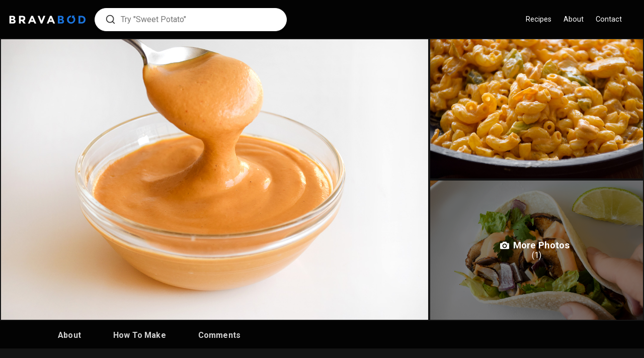

--- FILE ---
content_type: text/html; charset=UTF-8
request_url: https://www.bravabod.com/recipe/chipotle-cashew-cheese-sauce/
body_size: 42783
content:
<!-- single-recipe.blade.php -->



<!-- start recipe-hero-section.blade.php -->

<!-- start recipe-hero-section.blade.php -->

<div class="mobile-recipe-hero d-lg-none">
    <div id="recipeImgCarousel" class="carousel slide" data-ride="false">
        <ol class="carousel-indicators d-flex align-items-center">
                            <li data-target="#recipeImgCarousel" data-slide-to="0" class="active"></li>
                            <li data-target="#recipeImgCarousel" data-slide-to="1" class=""></li>
                            <li data-target="#recipeImgCarousel" data-slide-to="2" class=""></li>
                            <li data-target="#recipeImgCarousel" data-slide-to="3" class=""></li>
                    </ol>
        <div class="carousel-inner">
                            <div class="carousel-item active">
                    <img src="https://www.bravabod.com/wp-content/uploads/2021/02/CashewPepperCheeseSauce_b.jpg" class="d-block w-100">
                </div>
                            <div class="carousel-item ">
                    <img src="https://www.bravabod.com/wp-content/uploads/2021/02/CashewPepperCheeseSauce_d.jpg" class="d-block w-100">
                </div>
                            <div class="carousel-item ">
                    <img src="https://www.bravabod.com/wp-content/uploads/2021/02/CashewPepperCheeseSauce_g.jpg" class="d-block w-100">
                </div>
                            <div class="carousel-item ">
                    <img src="https://www.bravabod.com/wp-content/uploads/2021/02/CashewPepperCheeseSauce_a.jpg" class="d-block w-100">
                </div>
                    </div>
    </div>
    
<!--     <div class="container border-bottom justify-content-center pt-3 pb-3">
        <div class="row feedback-small justify-content-center align-items-center">
    <div class="col-md-12">
      <span class="primary mt-2 mr-4 d-inline"> LIKE IT</span>
      <span class="like-feedback stronger mt-2 d-none">You like it</span>
      <span
        data-user-id="0"
        data-post-id="11983"
        class="feedback-action-like ml-2 ">
      </span>
      <span
        data-user-id="0"
        data-post-id="11983"
        class="feedback-action-dislike ml-2  "></span>
    </div>
  </div>

    </div> -->
    
</div>

<div class="col-md-12 recipe-hero-section p-0 d-none d-lg-block banner-offset">
  <div class="text-center hero-wrapper-recipe d-none d-md-block d-lg-flex">
    <div class=" col-md-8  p-0 image-container hero-image"
         style="background-image: url(https://www.bravabod.com/wp-content/uploads/2021/02/CashewPepperCheeseSauce_b.jpg)">
              <a class='d-flex clickable-link' href="#" data-toggle="modal" data-target="#recipeModal">
        </a>
          </div>
          <div class="col-md-4 p-0 d-flex flex-column align-items-stretch">
                                            <div class="image-container non-hero-image-wrapper"
                   style="background-image: url(https://www.bravabod.com/wp-content/uploads/2021/02/CashewPepperCheeseSauce_d.jpg)">
                <a class='d-flex clickable-link' href="#" data-toggle="modal" data-target="#recipeModal">
                </a>
              </div>
                                                                  <div class="image-container non-hero-image-wrapper"
                   style="background-image: url(https://www.bravabod.com/wp-content/uploads/2021/02/CashewPepperCheeseSauce_g.jpg)">
                   <div class=" overlay ">
              <a class="clickable-link justify-content-center d-flex align-items-center flex-column" href="#" data-toggle="modal"
                 data-target="#recipeModal">
                                                  <!-- Camera Icon -->
                <span class="d-flex align-items-center justify-content-end pr-2 text-white">
                    <img src="https://www.bravabod.com/wp-content/themes/bravabod/dist/images/photo-camera.svg" alt="" width="18" class="mr-2">
                    <h5 class="mb-0 text-white">More Photos</h5>
                    <br>
                    <!-- <i data-feather="camera"></i> -->
                  </span>
                  <span class="image-count">(1)</span>
                              </a>
            </div>
              </div>
                        
                        </div>
      </div>
</div>
<!-- end recipe-hero-section.blade.php -->









<!-- single-recipe.blade.php cont...-->
<style>

.how-to-make{
 display: none;
}
.how-to-make.active-recipe, .how-to-make.active-recipe .section-selector.how-to-make{
 display: block;
}

ul.p-0.m-0.recipe-tags {
    min-width: 100px;
}


#mobile-servings-yield{
    font-size:24px !important;
    font-weight:bold;
}

.mobile-servings-container{
    margin-bottom:2px;
    margin-left:2px;
}
.recipe-mobile-bottom-bar {
    padding: 12px !important;
}
.mobile-change-diet-btn{
    position:relative;
    top:10px;
}

@media  all and (max-width: 1470px) and (min-width:1000px) {

}

@media  all and (max-width: 999px) and (min-width:600px) {

}

@media  all and (max-width: 600px) and (min-width:200px) {
    .modal-dialog{
       max-width:100% !important;
    }
    .modal-content{
        background:white !important;
    }
    .mobile-footer-share-link{
        margin:0;
        padding:0;
    }
    .mobile-footer-share-link a{
        font-size:14px;
        margin-top:6px;
        display:block;
    }

    .mobile-footer-comments-rating-phrase{
        font-size:12px;
        position:relative;
        top:2px;
        left:2px;
    }
    .recipe-mobile-bottom-bar{
        padding:10px;
    }
    .recipe-view-options-close-btn span{
        font-size:28px;
        color:black;
        font-weight:100;
    }
    .recipe-view-options-close-btn{
        opacity:1;
    }
    .mobile-view-options-modal-header{
        border:none;
    }
    .mobile-modal-close{
        fill:black;
        height:20px;
    }
    .view-options-btn{
        background-color: #5e93f3;
        border-color: #5e93f3;
    }

    .strikethrough {
        text-decoration: line-through;
    }
    .tasty-recipes ul li.strikethrough::before {
        background-color: #5e93f3;
    }
    .diet-type-header {
        display:block;
        font-size: 14px;
        margin-left: 30px;
        text-transform: capitalize;
    }

    .carousel-indicators, .prep-day-carousel-indicators{
        padding:0 !important;
    }

    .modal-content{
        height:100%;
    }

    .dropdown-menu{
        transform: translate3d(0px, 52px, 0px)!important;
    }


    .content-single-recipes {
        z-index: 1;
    }
    .mobile-recipe-hero.d-lg-none {
        margin-top: 56px;
    }
    /*.recipe-hero-section .non-hero-image-wrapper, .recipe-hero-section .empty-cell, .recipe-hero-section .hero-image{
        z-index:100;
    }*/



    /*.content-single-recipes{
        z-index:-1;
    }
    .recipe-hero-section .overlay{
        z-index:0;
    }*/
    /*.recipe-sidebar {
        z-index:1;
    }*/
    .modal.show .modal-dialog {
        -webkit-transform: none;
        -o-transform: none;
        height: fit-content;
        transform: none;
    }

    h2 {
        font-size: 2rem!important;
    }

    .tasty-recipe-instructions ol {
        padding-inline-start: 0px;
    }

    .carousel-inner {
        height:auto !important;
    }

    .mobile-comment-content{
        background:transparent !important;
    }
    
    .mobile-carousel-inner{
        max-height:100% !important;
    }

}


.recipe-tags {
    text-transform: capitalize;
    max-width: 420px;
}

.carousel-inner>.item {
    -webkit-transition: -webkit-transform .5s ease-in-out !important;
    -o-transition: -o-transform .5s ease-in-out !important;
    transition: transform .5s ease-in-out !important;
}


#recipeModal, #recipeModal .modal-dialog{
    position:absolute;
    left:0;
    right:0;
    top:0;
}
</style>

<!-- end single-recipe.blade.php -->
<!doctype html>
<html lang="en-US">
<head>
    <meta http-equiv="Content-Type" content="text/html; charset=utf-8">
    <meta http-equiv="x-ua-compatible" content="ie=edge">
	<meta property="og:site_name" content="bravabod.com" />
    <meta name="pinterest-rich-pin" content="true" />
    <meta name="viewport" content="width=device-width, initial-scale=1, shrink-to-fit=no">
    <link rel="stylesheet" type="text/css" href="https://stackpath.bootstrapcdn.com/font-awesome/4.7.0/css/font-awesome.min.css">
    <link rel="stylesheet" href="https://use.fontawesome.com/releases/v5.9.0/css/all.css">
  
	<!-- This site is optimized with the Yoast SEO plugin v15.8 - https://yoast.com/wordpress/plugins/seo/ -->
	<title>Chipotle Cashew Cheese Sauce - Bravabod</title>
	<meta name="robots" content="index, follow, max-snippet:-1, max-image-preview:large, max-video-preview:-1" />
	<link rel="canonical" href="https://34.200.199.95/recipe/chipotle-cashew-cheese-sauce/" />
	<meta property="og:locale" content="en_US" />
	<meta property="og:type" content="article" />
	<meta property="og:title" content="Chipotle Cashew Cheese Sauce - Bravabod" />
	<meta property="og:url" content="https://34.200.199.95/recipe/chipotle-cashew-cheese-sauce/" />
	<meta property="og:site_name" content="Bravabod" />
	<meta property="article:modified_time" content="2022-12-01T19:29:17+00:00" />
	<meta property="og:image" content="https://www.bravabod.com/wp-content/uploads/2021/02/CashewPepperCheeseSauce_b.jpg" />
	<meta property="og:image:width" content="1440" />
	<meta property="og:image:height" content="960" />
	<meta name="twitter:card" content="summary_large_image" />
	<script type="application/ld+json" class="yoast-schema-graph">{"@context":"https://schema.org","@graph":[{"@type":"WebSite","@id":"https://34.200.199.95/#website","url":"https://34.200.199.95/","name":"Bravabod","description":"","potentialAction":[{"@type":"SearchAction","target":"https://34.200.199.95/?s={search_term_string}","query-input":"required name=search_term_string"}],"inLanguage":"en-US"},{"@type":"ImageObject","@id":"https://34.200.199.95/recipe/chipotle-cashew-cheese-sauce/#primaryimage","inLanguage":"en-US","url":"https://www.bravabod.com/wp-content/uploads/2021/02/CashewPepperCheeseSauce_b.jpg","width":1440,"height":960},{"@type":"WebPage","@id":"https://34.200.199.95/recipe/chipotle-cashew-cheese-sauce/#webpage","url":"https://34.200.199.95/recipe/chipotle-cashew-cheese-sauce/","name":"Chipotle Cashew Cheese Sauce - Bravabod","isPartOf":{"@id":"https://34.200.199.95/#website"},"primaryImageOfPage":{"@id":"https://34.200.199.95/recipe/chipotle-cashew-cheese-sauce/#primaryimage"},"datePublished":"2021-02-26T00:24:23+00:00","dateModified":"2022-12-01T19:29:17+00:00","breadcrumb":{"@id":"https://34.200.199.95/recipe/chipotle-cashew-cheese-sauce/#breadcrumb"},"inLanguage":"en-US","potentialAction":[{"@type":"ReadAction","target":["https://34.200.199.95/recipe/chipotle-cashew-cheese-sauce/"]}]},{"@type":"BreadcrumbList","@id":"https://34.200.199.95/recipe/chipotle-cashew-cheese-sauce/#breadcrumb","itemListElement":[{"@type":"ListItem","position":1,"item":{"@type":"WebPage","@id":"https://34.200.199.95/","url":"https://34.200.199.95/","name":"Home"}},{"@type":"ListItem","position":2,"item":{"@type":"WebPage","@id":"https://34.200.199.95/recipe/chipotle-cashew-cheese-sauce/","url":"https://34.200.199.95/recipe/chipotle-cashew-cheese-sauce/","name":"Chipotle Cashew Cheese Sauce"}}]}]}</script>
	<!-- / Yoast SEO plugin. -->


<link rel='dns-prefetch' href='//cdn.jsdelivr.net' />
<link rel='dns-prefetch' href='//kit.fontawesome.com' />
<link rel='dns-prefetch' href='//cdnjs.cloudflare.com' />
<link rel='dns-prefetch' href='//js.stripe.com' />
<link rel='dns-prefetch' href='//s.w.org' />
		<!-- This site uses the Google Analytics by ExactMetrics plugin v6.6.0 - Using Analytics tracking - https://www.exactmetrics.com/ -->
							<script src="//www.googletagmanager.com/gtag/js?id=UA-134168391-1"  type="text/javascript" data-cfasync="false"></script>
			<script type="text/javascript" data-cfasync="false">
				var em_version = '6.6.0';
				var em_track_user = true;
				var em_no_track_reason = '';
				
								var disableStr = 'ga-disable-UA-134168391-1';

				/* Function to detect opted out users */
				function __gtagTrackerIsOptedOut() {
					return document.cookie.indexOf( disableStr + '=true' ) > - 1;
				}

				/* Disable tracking if the opt-out cookie exists. */
				if ( __gtagTrackerIsOptedOut() ) {
					window[disableStr] = true;
				}

				/* Opt-out function */
				function __gtagTrackerOptout() {
					document.cookie = disableStr + '=true; expires=Thu, 31 Dec 2099 23:59:59 UTC; path=/';
					window[disableStr] = true;
				}

				if ( 'undefined' === typeof gaOptout ) {
					function gaOptout() {
						__gtagTrackerOptout();
					}
				}
								window.dataLayer = window.dataLayer || [];
				if ( em_track_user ) {
					function __gtagTracker() {
						dataLayer.push( arguments );
					}
					__gtagTracker( 'js', new Date() );
					__gtagTracker( 'set', {
						'developer_id.dNDMyYj' : true,
						                    });
					__gtagTracker( 'config', 'UA-134168391-1', {
						forceSSL:true,					} );
										window.gtag = __gtagTracker;										(
						function () {
							/* https://developers.google.com/analytics/devguides/collection/analyticsjs/ */
							/* ga and __gaTracker compatibility shim. */
							var noopfn = function () {
								return null;
							};
							var noopnullfn = function () {
								return null;
							};
							var Tracker = function () {
								return null;
							};
							var p = Tracker.prototype;
							p.get = noopfn;
							p.set = noopfn;
							p.send = noopfn;
							var __gaTracker = function () {
								var len = arguments.length;
								if ( len === 0 ) {
									return;
								}
								var f = arguments[len - 1];
								if ( typeof f !== 'object' || f === null || typeof f.hitCallback !== 'function' ) {
									if ( 'send' === arguments[0] ) {
										if ( 'event' === arguments[1] ) {
											__gtagTracker( 'event', arguments[3], {
												'event_category': arguments[2],
												'event_label': arguments[4],
												'value': 1
											} );
											return;
										}
										if ( 'undefined' !== typeof ( arguments[1].hitType ) ) {
											var hitDetails = {};
											var gagtag_map = {
												'eventCategory': 'event_category',
												'eventAction': 'event_action',
												'eventLabel': 'event_label',
												'eventValue': 'event_value',
												'nonInteraction': 'non_interaction',
												'timingCategory': 'event_category',
												'timingVar': 'name',
												'timingValue': 'value',
												'timingLabel': 'event_label',
											};
											var gaKey;
											for ( gaKey in gagtag_map ) {
												if ( 'undefined' !== typeof arguments[1][gaKey] ) {
													hitDetails[gagtag_map[gaKey]] = arguments[1][gaKey];
												}
											}
											var action = 'timing' === arguments[1].hitType ? 'timing_complete' : arguments[1].eventAction;
											__gtagTracker( 'event', action, hitDetails );
										}
									}
									return;
								}
								try {
									f.hitCallback();
								} catch ( ex ) {
								}
							};
							__gaTracker.create = function () {
								return new Tracker();
							};
							__gaTracker.getByName = noopnullfn;
							__gaTracker.getAll = function () {
								return [];
							};
							__gaTracker.remove = noopfn;
							__gaTracker.loaded = true;
							window['__gaTracker'] = __gaTracker;
						}
					)();
									} else {
										console.log( "" );
					( function () {
						function __gtagTracker() {
							return null;
						}
						window['__gtagTracker'] = __gtagTracker;
						window['gtag'] = __gtagTracker;
					} )();
									}
			</script>
				<!-- / Google Analytics by ExactMetrics -->
				<script type="text/javascript">
			window._wpemojiSettings = {"baseUrl":"https:\/\/s.w.org\/images\/core\/emoji\/13.0.1\/72x72\/","ext":".png","svgUrl":"https:\/\/s.w.org\/images\/core\/emoji\/13.0.1\/svg\/","svgExt":".svg","source":{"concatemoji":"https:\/\/www.bravabod.com\/wp-includes\/js\/wp-emoji-release.min.js?ver=5.6.16"}};
			!function(e,a,t){var n,r,o,i=a.createElement("canvas"),p=i.getContext&&i.getContext("2d");function s(e,t){var a=String.fromCharCode;p.clearRect(0,0,i.width,i.height),p.fillText(a.apply(this,e),0,0);e=i.toDataURL();return p.clearRect(0,0,i.width,i.height),p.fillText(a.apply(this,t),0,0),e===i.toDataURL()}function c(e){var t=a.createElement("script");t.src=e,t.defer=t.type="text/javascript",a.getElementsByTagName("head")[0].appendChild(t)}for(o=Array("flag","emoji"),t.supports={everything:!0,everythingExceptFlag:!0},r=0;r<o.length;r++)t.supports[o[r]]=function(e){if(!p||!p.fillText)return!1;switch(p.textBaseline="top",p.font="600 32px Arial",e){case"flag":return s([127987,65039,8205,9895,65039],[127987,65039,8203,9895,65039])?!1:!s([55356,56826,55356,56819],[55356,56826,8203,55356,56819])&&!s([55356,57332,56128,56423,56128,56418,56128,56421,56128,56430,56128,56423,56128,56447],[55356,57332,8203,56128,56423,8203,56128,56418,8203,56128,56421,8203,56128,56430,8203,56128,56423,8203,56128,56447]);case"emoji":return!s([55357,56424,8205,55356,57212],[55357,56424,8203,55356,57212])}return!1}(o[r]),t.supports.everything=t.supports.everything&&t.supports[o[r]],"flag"!==o[r]&&(t.supports.everythingExceptFlag=t.supports.everythingExceptFlag&&t.supports[o[r]]);t.supports.everythingExceptFlag=t.supports.everythingExceptFlag&&!t.supports.flag,t.DOMReady=!1,t.readyCallback=function(){t.DOMReady=!0},t.supports.everything||(n=function(){t.readyCallback()},a.addEventListener?(a.addEventListener("DOMContentLoaded",n,!1),e.addEventListener("load",n,!1)):(e.attachEvent("onload",n),a.attachEvent("onreadystatechange",function(){"complete"===a.readyState&&t.readyCallback()})),(n=t.source||{}).concatemoji?c(n.concatemoji):n.wpemoji&&n.twemoji&&(c(n.twemoji),c(n.wpemoji)))}(window,document,window._wpemojiSettings);
		</script>
		<style type="text/css">
img.wp-smiley,
img.emoji {
	display: inline !important;
	border: none !important;
	box-shadow: none !important;
	height: 1em !important;
	width: 1em !important;
	margin: 0 .07em !important;
	vertical-align: -0.1em !important;
	background: none !important;
	padding: 0 !important;
}
</style>
	<link rel='stylesheet' id='wp-block-library-css'  href='https://www.bravabod.com/wp-includes/css/dist/block-library/style.min.css?ver=5.6.16' type='text/css' media='all' />
<link rel='stylesheet' id='exactmetrics-popular-posts-style-css'  href='https://www.bravabod.com/wp-content/plugins/google-analytics-dashboard-for-wp/assets/css/frontend.min.css?ver=6.6.0' type='text/css' media='all' />
<link rel='stylesheet' id='child-style-css'  href='https://www.bravabod.com/wp-content/themes/bravabod/resources/legendary-styles.css?ver=5.6.16' type='text/css' media='all' />
<link rel='stylesheet' id='sage/main.css-css'  href='https://www.bravabod.com/wp-content/themes/bravabod/dist/styles/main.css' type='text/css' media='all' />
<script type='text/javascript' id='exactmetrics-frontend-script-js-extra'>
/* <![CDATA[ */
var exactmetrics_frontend = {"js_events_tracking":"true","download_extensions":"zip,mp3,mpeg,pdf,docx,pptx,xlsx,rar","inbound_paths":"[{\"path\":\"\\\/go\\\/\",\"label\":\"affiliate\"},{\"path\":\"\\\/recommend\\\/\",\"label\":\"affiliate\"}]","home_url":"https:\/\/www.bravabod.com","hash_tracking":"false","ua":"UA-134168391-1"};
/* ]]> */
</script>
<script type='text/javascript' src='https://www.bravabod.com/wp-content/plugins/google-analytics-dashboard-for-wp/assets/js/frontend-gtag.min.js?ver=6.6.0' id='exactmetrics-frontend-script-js'></script>
<script type='text/javascript' src='https://cdn.jsdelivr.net/npm/sweetalert2@8?ver=5.6.16' id='swal2-js'></script>
<script type='text/javascript' src='https://kit.fontawesome.com/a0e5d1b5a2.js?ver=5.6.16' id='fontawesomekit-js'></script>
<script type='text/javascript' src='https://www.bravabod.com/wp-includes/js/jquery/jquery.min.js?ver=3.5.1' id='jquery-core-js'></script>
<script type='text/javascript' src='https://www.bravabod.com/wp-includes/js/jquery/jquery-migrate.min.js?ver=3.3.2' id='jquery-migrate-js'></script>
<script type='text/javascript' src='https://cdnjs.cloudflare.com/ajax/libs/ekko-lightbox/5.3.0/ekko-lightbox.js?ver=5.6.16' id='ekko-lightbox-js'></script>
<script type='text/javascript' src='https://js.stripe.com/v3/?ver=3' id='rcp-stripe-js-v3-js'></script>
<script type='text/javascript' id='rcp-stripe-js-extra'>
/* <![CDATA[ */
var rcpStripe = {"keys":{"publishable":"pk_test_C29bdZCcZDjwoGpniKBPN1KJ00kPDsUZ8o"},"errors":{"api_key_expired":"Payment gateway connection error.","card_declined":"The card has been declined.","email_invalid":"Invalid email address. Please enter a valid email address and try again.","expired_card":"This card has expired. Please try again with a different payment method.","incorrect_address":"The supplied billing address is incorrect. Please check the card's address or try again with a different card.","incorrect_cvc":"The card's security code is incorrect. Please check the security code or try again with a different card.","incorrect_number":"The card number is incorrect. Please check the card number or try again with a different card.","invalid_number":"The card number is incorrect. Please check the card number or try again with a different card.","incorrect_zip":"The card's postal code is incorrect. Please check the postal code or try again with a different card.","postal_code_invalid":"The card's postal code is incorrect. Please check the postal code or try again with a different card.","invalid_cvc":"The card's security code is invalid. Please check the security code or try again with a different card.","invalid_expiry_month":"The card's expiration month is incorrect.","invalid_expiry_year":"The card's expiration year is incorrect.","payment_intent_authentication_failure":"Authentication failure.","payment_intent_incompatible_payment_method":"This payment method is invalid.","payment_intent_payment_attempt_failed":"Payment attempt failed.","setup_intent_authentication_failure":"Setup attempt failed."},"formatting":{"currencyMultiplier":100},"elementsConfig":null};
/* ]]> */
</script>
<script type='text/javascript' src='https://www.bravabod.com/wp-content/plugins/restrict-content-pro/includes/gateways/stripe/js/stripe.min.js?ver=3.4.4' id='rcp-stripe-js'></script>
<script type='text/javascript' src='https://www.bravabod.com/wp-content/plugins/restrict-content-pro/includes/gateways/stripe/js/register.min.js?ver=3.4.4' id='rcp-stripe-register-js'></script>
<link rel="https://api.w.org/" href="https://www.bravabod.com/wp-json/" /><link rel="alternate" type="application/json" href="https://www.bravabod.com/wp-json/wp/v2/recipe/11983" /><link rel="EditURI" type="application/rsd+xml" title="RSD" href="https://www.bravabod.com/xmlrpc.php?rsd" />
<link rel="wlwmanifest" type="application/wlwmanifest+xml" href="https://www.bravabod.com/wp-includes/wlwmanifest.xml" /> 
<meta name="generator" content="WordPress 5.6.16" />
<link rel='shortlink' href='https://www.bravabod.com/?p=11983' />
<link rel="alternate" type="application/json+oembed" href="https://www.bravabod.com/wp-json/oembed/1.0/embed?url=https%3A%2F%2Fwww.bravabod.com%2Frecipe%2Fchipotle-cashew-cheese-sauce%2F" />
<link rel="alternate" type="text/xml+oembed" href="https://www.bravabod.com/wp-json/oembed/1.0/embed?url=https%3A%2F%2Fwww.bravabod.com%2Frecipe%2Fchipotle-cashew-cheese-sauce%2F&#038;format=xml" />

        <script type="text/javascript">
            var jQueryMigrateHelperHasSentDowngrade = false;

			window.onerror = function( msg, url, line, col, error ) {
				// Break out early, do not processing if a downgrade reqeust was already sent.
				if ( jQueryMigrateHelperHasSentDowngrade ) {
					return true;
                }

				var xhr = new XMLHttpRequest();
				var nonce = '75d78494a5';
				var jQueryFunctions = [
					'andSelf',
					'browser',
					'live',
					'boxModel',
					'support.boxModel',
					'size',
					'swap',
					'clean',
					'sub',
                ];
				var match_pattern = /\)\.(.+?) is not a function/;
                var erroredFunction = msg.match( match_pattern );

                // If there was no matching functions, do not try to downgrade.
                if ( typeof erroredFunction !== 'object' || typeof erroredFunction[1] === "undefined" || -1 === jQueryFunctions.indexOf( erroredFunction[1] ) ) {
                    return true;
                }

                // Set that we've now attempted a downgrade request.
                jQueryMigrateHelperHasSentDowngrade = true;

				xhr.open( 'POST', 'https://www.bravabod.com/wp-admin/admin-ajax.php' );
				xhr.setRequestHeader( 'Content-Type', 'application/x-www-form-urlencoded' );
				xhr.onload = function () {
					var response,
                        reload = false;

					if ( 200 === xhr.status ) {
                        try {
                        	response = JSON.parse( xhr.response );

                        	reload = response.data.reload;
                        } catch ( e ) {
                        	reload = false;
                        }
                    }

					// Automatically reload the page if a deprecation caused an automatic downgrade, ensure visitors get the best possible experience.
					if ( reload ) {
						location.reload();
                    }
				};

				xhr.send( encodeURI( 'action=jquery-migrate-downgrade-version&_wpnonce=' + nonce ) );

				// Suppress error alerts in older browsers
				return true;
			}
        </script>

		<style type="text/css">
.comment-form .tasty-recipes-ratings-buttons {
  unicode-bidi: bidi-override;
  direction: rtl;
  text-align: center; }
  .comment-form .tasty-recipes-ratings-buttons > span {
    display: inline-block;
    position: relative;
    width: 1.1em; }
    .comment-form .tasty-recipes-ratings-buttons > span i {
      font-style: normal; }
    .comment-form .tasty-recipes-ratings-buttons > span .unchecked {
      display: inline-block; }
    .comment-form .tasty-recipes-ratings-buttons > span .checked {
      display: none; }
  .comment-form .tasty-recipes-ratings-buttons > input:checked ~ span .unchecked {
    display: none; }
  .comment-form .tasty-recipes-ratings-buttons > input:checked ~ span .checked {
    display: inline-block; }
  .comment-form .tasty-recipes-ratings-buttons > input:checked ~ span:before .unchecked {
    display: inline-block; }
  .comment-form .tasty-recipes-ratings-buttons > input:checked ~ span:before .checked {
    display: none; }
  @media only screen and (min-width: 1024px) {
    .comment-form .tasty-recipes-ratings-buttons > *:hover .unchecked,
    .comment-form .tasty-recipes-ratings-buttons > *:hover ~ span .unchecked,
    .comment-form .tasty-recipes-ratings-buttons:not(:hover) > input:checked ~ span .unchecked {
      display: none; }
    .comment-form .tasty-recipes-ratings-buttons > *:hover .checked,
    .comment-form .tasty-recipes-ratings-buttons > *:hover ~ span .checked,
    .comment-form .tasty-recipes-ratings-buttons:not(:hover) > input:checked ~ span .checked {
      display: inline-block; }
    .comment-form .tasty-recipes-ratings-buttons > *:hover:before .unchecked,
    .comment-form .tasty-recipes-ratings-buttons > *:hover ~ span:before .unchecked,
    .comment-form .tasty-recipes-ratings-buttons:not(:hover) > input:checked ~ span:before .unchecked {
      display: inline-block; }
    .comment-form .tasty-recipes-ratings-buttons > *:hover:before .checked,
    .comment-form .tasty-recipes-ratings-buttons > *:hover ~ span:before .checked,
    .comment-form .tasty-recipes-ratings-buttons:not(:hover) > input:checked ~ span:before .checked {
      display: none; } }
  .comment-form .tasty-recipes-ratings-buttons > input {
    margin-left: -1.1em;
    margin-right: 0;
    top: 3px;
    width: 1.1em;
    height: 1.1em;
    position: relative;
    z-index: 2;
    opacity: 0; }

</style>
    <script async="true" src="https://cdn.whisk.com/sdk/shopping-list.js" type="text/javascript"></script>
    <script>
        var whisk = whisk || {};
        whisk.queue = whisk.queue || [];


        // $('.whisk-widget').each(, function(){
        //     console.log('widget found!');
        // })


        // whisk.queue.push(function () {
        //     whisk.shoppingList.defineWidget("ZNTM-VHWL-KNNU-QGDK", {
        //         onlineCheckout: {
        //             enabled: true,
        //             allowedRetailers: [
        //                 "US:Walmart"
        //             ]
        //         },
        //         styles: {
        //             button: {
        //                 color: "#5E93F3",
        //                 text: "ADD TO SHOPPING LIST"
        //             }
        //         }
        //     });
        // });





    </script>
     
<!-- Global site tag (gtag.js) - Google Analytics -->
<script async src="https://www.googletagmanager.com/gtag/js?id=UA-151332235-15"></script>
<script>
  window.dataLayer = window.dataLayer || [];
  function gtag(){dataLayer.push(arguments);}
  gtag('js', new Date());

  gtag('config', 'UA-151332235-15');
</script>
 
<style type="text/css">.recentcomments a{display:inline !important;padding:0 !important;margin:0 !important;}</style><link rel="icon" href="https://www.bravabod.com/wp-content/uploads/2019/03/favicon.ico" sizes="32x32" />
<link rel="icon" href="https://www.bravabod.com/wp-content/uploads/2019/03/favicon.ico" sizes="192x192" />
<link rel="apple-touch-icon" href="https://www.bravabod.com/wp-content/uploads/2019/03/favicon.ico" />
<meta name="msapplication-TileImage" content="https://www.bravabod.com/wp-content/uploads/2019/03/favicon.ico" />
		<style type="text/css" id="wp-custom-css">
			/* START LEGENDARY CSS */
.wp-block-columns.standard-list-wrapper .wp-block-column h4{
	text-transform:initial;
	font-size:25px;
	font-weight:700;
}
.card {
	height: auto;
}
.home-image-check{
	position:relative;
	margin-bottom:40px;
}
.home-image-check::before{
    content: "";
    background-color: #fff;
    background-image: url([data-uri]);
    background-repeat: no-repeat;
    background-position: center;
    border-radius: 50%;
    height: 3rem;
    left: 50%;
    position: absolute;
    bottom: -24px;
    bottom: -23px;
    -webkit-transform: translateX(-50%) translateY(0%);
    -o-transform: translateX(-50%) translateY(0%);
transform: translateX(-50%) translateY(0%);
    width: 3rem;
	border:1px solid #dadce0;
}

.circle h2{
	position:relative;
	top:2px;
}
.circle{
    width: 50px;
    height: 50px;
    border-radius: 100%;
    font-size: 50px;
    color: #5e92f3;
    text-align: center;
    border: 1px solid #dadce0;
    margin: 20px auto;
}
.card-questions-button{
	font-size:19px
}
.comment-image-gallery.mb-5.row {
    padding: 0px 18px;
}
.comment-image-gallery-item-container{padding:4px;margin:0
}
.comment-image-gallery-item{
	width:100%;
	height:208px;
}

/* disable loading spinner and hide load-more button to activate only on scroll */
.load-more{
	display:none;
}
.facetwp-facet.facetwp-facet-recipe_pager.facetwp-type-pager {
    height: 2px;
}

/* fix for safari slider being too tall 
 * AC: 2020-04-09
 * DO NOT use, as it breaks the rest of the sliders A custom fix has been created for use on only sliders with the issue.
 * 
 * */
/* .carousel-inner .carousel-item {
  height:auto !important;
}

.carousel-inner{
  height: auto !important;
}
 */

.safari-carousel-height-fix{
	height: auto !important;
}

.mdc-snackbar--leading {
    z-index: 9999 !important;
}
a.recipe-comments-image-thumbnail{
	margin:2px;
}
.carousel-caption{
	padding:0;
	z-index:999;
}
p.comment-images-comment-content{
		color:white;
    font-size: 14px;
    margin-top: 0;
    padding-top: 2px;	
}

.comment-images-author-image{
	background-size: cover;
    border-radius: 100px;
    height: 70px;
    width: 70px;
    margin: 0 auto;
    border: 1px solid white;
}
.browse-single .carousel-inner {
    width: 100%;
    height: 240px;
}
.noUi-horizontal {
    height: 3px !important;
    border:none !important;
}
.facetwp-slider-reset {
    border: 1px solid #5e93f3 !important;
    border-radius: 3px !important;
    background: #5e93f3 !important;
		box-shadow:none !important;
    padding: 4px 8px !important;
    cursor: pointer !important;
    color: white !important;
    padding: 0.5rem 1.25rem !important;
}
.facetwp-slider-wrap {
    margin-bottom: 10px;
}
.noUi-target{
	margin-top: 6px;
}
.noUi-handle.noUi-handle-lower,  .noUi-handle.noUi-handle-upper{
    /* position: relative; */
    top: -8px !important;
}
.noUi-handle.noUi-handle-lower:focus,  .noUi-handle.noUi-handle-upper:focus{
    outline: none;
}
.facetwp-slider-reset{
	margin-top:10px;
}
html:not([dir="rtl"]) .noUi-horizontal .noUi-handle{
  border-radius:10px;
}

.search-input.search-input-mobile.justify-content-center button {
    background: white;
    border: none;
}

img.difficulty_meter {
    width: 14px;
    margin-left: 4px;
    position: relative;
    top: -1px;
}
.comments-rating-phrase, .sidebar-rating-phrase{
	color:#888;
}

.btn-search-active {
    color: #fff !important;
}
.footer-bottom-copyright a{
  color:rgb(51, 51, 51);
}
.footer-signup-btn{
  position:relative;
  top:-10px;
  padding:10px 20px;
  color:white !important;
  margin-left:0 !important;
  background-color:#5e93f3 !important;
}
.footer-signup-links{
  position:absolute;
  top:24px;
}
footer .social-icons a{
  padding:0;
  border-color:#eaeaea;
}
a.btn.btn-primary.ml-2.footer-signup-btn{
  float:left;
}

  .social-icons{
    float:right;
    margin:6px;
  }

@media all and (max-width: 1470px) and (min-width:1000px) {

}

@media all and (max-width: 999px) and (min-width:600px) {

}

@media all and (max-width: 600px) and (min-width:200px) {
  footer .footer-main-content {
      margin-bottom: 50px;
  }
  .footer-bottom-copyright {
      max-width: 80%;
      margin: 0 auto;
      text-align: center;
  }

  .social-icons{
    float:none;
    display:inline-block;
    margin:6px;
  }
.browse-header {
    top: 55px;
}
}

.page-header{
	display:none;
}

/* END LEGENDARY CSS */









/* HERO WRAPPER LINKS */
.slides.hero-caption a {
	color: white;
}

.slides.hero-caption p {
	color: white;
}

.hero-overlay {
	background: linear-gradient(to top, rgba(0,0,0, 0.3), rgba(24, 46, 88, 0.0))!important
}

body {
	overflow-x: hidden;
}

/* mobile logo, svg, sizing */
@media (max-width: 991.98px){
.banner .nav-wrapper.mobile-nav .mobile-logo {
    height: auto;
    max-width: 100%;
    width: 160px;
	}
}

/* Bootstrap select drop-up patch */
.dropdown-menu{
    transform: translate3d(0px, 52px, 0px)!important;
}

/* QUIZ HEADER OFFSET */
.template-quiz .banner-offset {
    margin-top: 10rem !important;
}

/* QUIZ PROGRESS BAR - remove rounded corners */
.progress {
	border-radius: 0;
}
.template-loading {
background: #fff !important;
    height: 100%;
}

/******VAL CSS*****/

/******RECIPES ALL PAGE *****/
h5 {
font-size: 1.15rem
}

.browse-single .browse-category, .browse-single .browse-category-meal-plans, .browse-single .browse-category-recipes {
font-size: .75rem;
font-weight: 700
}

.browse-single .browse-single-info {
padding-top: 5px
}

.browse-header .filters-row .dropdown .btn-dropdown-toggle {
	letter-spacing: normal;
	color: #333;
	font-weight: 300;
	border-color: rgb(220, 224, 224);
}

.browse-header .filters-row {
	padding-bottom: .4rem;
	padding-top: .75rem
}

.search-input {
	padding-bottom: .15rem;
	padding-top:.15rem;
	box-shadow: 0 2px 4px rgba(0,0,0,0.1);
	padding-left: 1.2rem;
	width: 125%;
}

.search-input .search-icon {
	width: 1.4rem;
}

.banner input {
	font-weight: 400;
}

.apply-post-type-filter {
	font-size: 13px;
}

.label {
	font-weight: 300;
	color: #333;
}

.search-text {
	font-size: 17px
}

select {
	background-color: white;
	color: #333;
	font-weight: 300;
	font-size: 15px;
	border: rgb(220, 224, 224);
}

.banner .nav-wrapper .nav-primary li a {
/* 	color: #484848; */
	font-weight: 400
}

.banner .nav-wrapper .nav-primary li a.highlighted {
/* 	color: #484848; */
	font-weight: 400
}

.search-results-modal {
	top: 103%;
	width: 23.7rem;
	box-shadow: rgba(26,26,29,0.3) 0px 15px 46px -10px
}

.search-results-modal:after, .search-results-modal:before {
	display: none;
}

.search-results-modal .search-result-list .search-image {
	width: 2.5rem;
}

p.dark-gray {
	color: rgba(0,0,0,.44);
}

p.meal-plan-nutrition-show, p.meal-plan-schedule-top-text, p.strong {
	font-weight: 400;
}

span.strong, span.black {
	text-transform: uppercase;
	letter-spacing:.03rem;
	font-weight: 400;
}

.search-list-header {
	margin-top: 0rem;
}

.search-results-modal .search-result-list .search-result span {
	font-weight:300;
	color: #333;
	padding-left: 0.3rem
}

.search-results-modal .search-result-list .search-result {
	margin-bottom: 1rem;
}

span.pl-1.strong.dark-grey {
	text-transform: capitalize;
}

#postNeedFilterDropdownMenuButton.active {
	color: white
}

#postCourseFilterDropdownMenuButton.active {
	color: white
}

#postDietFilterDropdownMenuButton.active {
	color: white
}

#postLengthFilterDropdownMenuButton.active {
	color: white
}

#postMoreFilterDropdownMenuButton.active {
	color: white
}

.active.btn-search {
	box-shadow: 0 0 5px #f90;
}

.dropdown .dropdown-menu {
	margin-top: .75rem;
}

.apply-post-type-filter:hover {
	color: #5e93f3;
	text-decoration: underline;
}

label.radio-control-label.pt-1.pl-2 {
	padding-left: 0.2rem !important;
}

.browse-header .filters-row .dropdown .dropdown-menu form label p.small {
	color: #747474;
}

p.font-weight-normal.mb-1 {
	font-size: .95rem;
}

.radio-form-control .radio-control-label:before {
	width: 1.1rem;
	height: 1.1rem
}

#postCourseFilterDropdown .radio-control-label {
	margin-bottom: .3rem;
	padding-top: .35rem !important;
}


#postDietFilterDropdown .black {
	font-size: .95rem;
	font-weight: 400;
	color: #212529;
}

#postDietFilterDropdown p {
	color: #747474
}

.custom-switch .custom-control-label:before {
	background-color: #f2f2f2;
}

.custom-switch .custom-control-input:checked~.custom-control-label:after {
	border: .1rem solid #5e93f3;
}

#postLengthFilterDropdown .black {
	font-size: .95rem;
	font-weight: 400;
	color: #212529;
}

#postLengthFilterDropdown .radio-control-label {
	margin-bottom: .3rem;
	padding-top: .35rem !important;
}

#postMoreFilterDropdown .radio-control-label {
	margin-bottom: .2rem;
	padding-top: .4rem !important;
}

@media only screen and (max-width: 500px) {
  .search-input {
		width: 100%;
	}
}
/******END RECIPES ALL PAGE *****/

/****** FOOTER *****/
footer .footer-menu-container h3.widget-title {
	padding-bottom: 0rem;
}

footer .footer-menu-container ul li {
	font-weight: 300;
}

footer .footer-main-content .tag {
	font-size: .8rem;
	font-weight: 400;
	padding-right: .4rem;
	padding-left: .4rem
}

footer .footer-bottom .footer-cta p {
	font-weight: 300;
}
/****** END FOOTER *****/

/****** DROPDOWN SEARCH *****/
.search-results-modal .search-result-list .search-result span {
	font-weight: 400;
	color: rgba(0,0,0,.56);
	text-rendering: optimizeLegibility;
	-webkit-font-smoothing: antialiased;
	font: 400 15px/20px Roboto, HelveticaNeue, Arial, sans-serif;
}

/****** END DROPDOWN SEARCH *****/

/****** LOGIN FORM *****/
#login-form {
	padding-top: 120px;
}
/****** END LOGIN FORM *****/


/****** EDITS 102019 *****/
.btn-social img {
	opacity: 1;
}

.tasty-recipe-instructions ol {
	list-style: none;
}

.tasty-recipe-instructions ol li strong {
	display: block;
	padding-bottom: 9px;
	font-size: 18px;
	color: #333;
}

.tasty-recipe-instructions h5 {
	text-transform: uppercase;
	font-size: 14px;
	letter-spacing: 1px;
}

.tasty-recipe-ingredients h5 {
	text-transform: uppercase;
	font-size: 14px;
	letter-spacing: 1px;
}

.tasty-recipes ul li::before {
	border-radius: 0;
}

.btn.add-to-favorite {
	background-color: #5e93f3;
	border-color: #5e93f3;
}

.btn.add-to-favorite:hover {
	background-color: #4f7dd0;
}

.btn.add-to-favorite.disabled {
	color: rgba(0, 0, 0, 0.38);
	background-color: rgba(0, 0, 0, 0.12);
	box-shadow: none;
	border-color: rgba(0, 0, 0, 0.12);
}

.modal-dialog {
	max-width: 45vw;
}

@media (min-width: 992px) {
	.hero-row .offset-lg-2 {
		margin-left: 8%;
	}
}

@media only screen and (min-height: 50rem) {
	.hero-wrapper .hero-content {
		padding-top: 6rem; 
	}
}

.my-fade {
	animation-duration: 2.5s;
/* 	animation-delay: 10s; */
}

.slides-hidden {
	transition: 3s ease opacity;
}

.slides {
	transition: 3s ease opacity;
}

.carousel-indicators, .prep-day-carousel-indicators {
	background: none;
}

.recipe-tags {
	text-transform: capitalize;
}

#how-to-make .add-to-favorite {
	display:none;
}

label.d-block.custom-control-label {
	padding-top: 6px;
}

.badge-success {
	margin-top: 5px;
}

span.stronger.black.mr-1 {
	font-size: 14px;
	text-transform: uppercase;
	letter-spacing: 1;
	font-weight: 600;
}

.col-sm-7 p {
	color: #6c757d;
	font-size: 15px;
}

.diet-type-header {
	font-weight: 400;
	padding-top: 5px;
	font-size: 16px !important;
}

.diet-type-header strong {
	display: none;
}

.tasty-recipes ul li.strikethrough::before {
	background-color: #dee2e6 !important;
}

.tasty-recipes li.strikethrough {
	color: #dee2e6 !important;
}

.tasty-recipes ul li strong {
	padding-top: 40px;
}

.tasty-recipe-instructions ol li {
	line-height: 1.35;
}

/*RECIPE ARCHIVE PAGE EDITS*/
.radio-form-control .radio-control-label:before {
	width: 1.4rem;
	height: 1.4rem;
}

.radio-form-control {
	padding-bottom: .1rem;
}

.browse-header .filters-row .dropdown .dropdown-menu form label {
	padding-bottom: 0px;
}

#postCourseFilterDropdown .radio-control-label {
	padding-top: 10px !important;
	padding-left: .4rem;
}

.radio-form-control .radio-control-input:checked ~ .radio-control-label::after {
	width: 1.4rem;
	height: 1.4rem;
}

.browse-header .filters-row .dropdown .dropdown-menu form label {
	padding-left: .4rem !important;
	padding-top: .3rem !important;
}

#postDietFilterDropdown .black {
	color: #212529;
	margin-bottom: .3rem;
}

#postDietFilterDropdown .row {
	padding-bottom: .5rem;;
}

#postLengthFilterDropdown .radio-control-label {
	padding-top: .55rem !important;
}

#postLengthFilterDropdown .black {
	color: #212529 !important;
}

#postLengthFilterDropdown h6 {
	display: none;
}
/*END RECIPE ARCHIVE PAGE EDITS*/



/*MEAL PLAN ARCHIVE PAGE EDITS*/

#postNeedFilterDropdown h6 {
	font-size: .95rem;
	font-weight: 400;
}

#postNeedFilterDropdown .col-10 p {
	color: #747474;
}

#postNeedFilterDropdown .col-2 {
	margin-top: -2.75rem;
}

#postNeedFilterDropdown .col-10 {
	padding-top: 1rem;
}

#postFlavorFilterDropdown h6 {
	font-size: .95rem;
	font-weight: 400;
	padding-top: .4rem;
}

#postFlavorFilterDropdown .mb-3 {
	margin-bottom: 1.4rem !important;
}

#postLengthFilterDropdown span.d-block {
	font-size: .95rem;
}

#postLengthFilterDropdown p.primary {
	padding-top: .5rem;
}


/*END MEAL PLAN ARCHIVE PAGE EDITS*/






/*MEAL PLAN EDITS*/
.meal-plan-nav {
	background: #333;
	padding-left: 1rem !important;
}

.meal-plan-nav .selected-step {
background: #656868;
border-radius: 10px;
}

.meal-plan-nav .selected-step h6 {
color: #fff;
padding-left: 2rem;
font-size: 16px;
font-weight: 500;
}

.meal-plan-nav .selected-step .step-details p {
color: #fff;
font-weight: 400;
padding-top: 5px;
}

.meal-plan-nav .secondary-step {
padding-left: .5rem;
}

svg.feather-play-circle {
	display:none;
}

.meal-plan-nav .image-count {
	font-size: 16px;
	font-weight: 400;
	color: white;
}

.meal-plan-nav h6 {
	padding-left: 2rem;
	font-weight: 400;
	font-size: 16px;
	color: #fff;
}

svg.feather.feather-camera {
	width: 20px;
	height: 20px;
	stroke-width: 1px;
	margin-bottom: 1px;
	stroke: white;
}

.selected-step svg.feather.feather-camera {
	stroke: white;
}


.meal-plan-nav .meal-plan-nav-item {
	padding: 12px !important;
}

.single-post .container-fluid {
	background: #333;
}

.meal-plan-hero-section {
	background: #333;
}

.meal-plan-hero-wrapper {
	padding-top: 4rem;
	padding-bottom: 4rem;
}
.profile-picture{
	max-width: 83px !important;
}

.meal-plan-nav .selected-step-collapsed {
	background: #333;
}

.nutritional-notes p {
	color: #333 !important;	
}

.meal-plan-nav .selected-step .triangle {
	width: 25px;
}

.meal-plan-nav .selected-step-collapsed .triangle {
		width: 25px;
}

.meal-plan-hero-container {
    background: #333333;
}

.text-secondary {
	color: #fbbc04 !important;
}

.content-header .category-tag-recipes {
	color: #fbbc04;
}

.browse-single .browse-category-recipes {
	color: #fbbc04;
}

.food-for-your-mood .browse-category-recipes {
	color: #fbbc04;
}

.checked .custom-switch::before {
	background-color: #5e92f3	
}

/*MEAL PLAN EDITS*/
/*RECIPE HERO SLIDER NAVIGATION CONTROL PATCH*/
.carousel-control-prev, .carousel-control-next{
	top:210px;
	height:80px;
}

.meal-plan .content-header h3 {
	font-size: 2.35rem;
}

.meal-plan .content-header .author {
	font-weight: 400;
}

.meal-plan .content-header .row:nth-child(4) {
	padding-top: 10px
}

.meal-plan .content-header .row:nth-child(2) {
	padding-top: 5px;
	padding-bottom: 10px
}

.meal-plan .row.m-0.mt-5 {
	margin-top: 1.5rem !important;
}

.meal-plan .content-header .profile-picture {
	margin-top: 70px
}

.meal-plan .content-header .row:nth-child(4) {
	width: 120px;
}

.meal-plan .content-header span.vertical-rule {
	display: none;
}

.meal-plan .content-header .meta-info strong {
	text-transform: capitalize;
}

.content-save-cta .card-body .row .diet-icon:nth-child(1) {
	padding-bottom:10px
}

.nav-primary li a.btn-outline-primary {
	color: white;
	background-color:#fbbc04;
	border-color:#fbbc04;
}

.strike-through {
	opacity: .35;
}

.large-cta {
	background-color: #293c70;	
}
/****** END EDITS 102019 *****/

/** PROFILE PAGE EDITS **/
h4.user-profile-header {
	font-size: 1.15rem;
	font-weight: 300;
}

.user-profile-page-content {
	margin-top: 40px;
}

.user-profile-sidenav {
	margin-top: 40px;
}

.user-profile-page-content .row.mt-3 {
	padding-bottom: 15px;
}

.user-profile-sidenav a svg {
	color: #333;
	stroke-width: 1.2;
}

.user-profile-sidenav a {
	color: #333
}
/** END PROFILE PAGE EDITS **/
/** CONTACT PAGE EDITS **/

@media only screen and (max-width: 425px) {
  .template-contact .container .content {
	margin-bottom: 200px
	}
}

@media only screen and (min-width: 768px) {
  .template-contact .container .content {
	margin-bottom: 400px
	}
}

@media only screen and (min-width: 1024px) {
  .template-contact .container .content {
	margin-bottom: 500px
	}
}

.template-contact .container h1 {
	font-size: 1.75rem;
}

.template-contact .container .contact-label {
	font-weight: 400;
}

@media only screen and (max-width: 425px) {
.contact-content {
	max-width: 80%;
	}
}

@media only screen and (max-width: 768px) {
	.large-cta a {
		padding-left: 2rem !important;
		padding-right: 2rem !important;
	}
}

footer .footer-menu-container h3.widget-title {
	text-transform: uppercase;
	font-size: 13px;
	letter-spacing: .5px;
	font-weight: 600;
}

.footer-bottom-copyright p {
	color: #747474;
	font-size: 14px;
}

.footer-bottom-copyright p a {
	color: #747474;
	font-size: 14px;
}

.footer-bottom-copyright .container {
	margin-bottom: 0px !important;
}

.footer-main-content {
	padding-bottom: 2rem !important;
}

.footer-menu-container .textwidget a {
	font-size: 14px;;
}

.footer-bottom-copyright .social-icons a {
	border: 0px solid white;
}

@media (max-width: 600px) and (min-width: 200px) {
	#recipeImgCarousel .carousel-inner {
		max-height: 283px !important;
	}
}

.modal-open .modal {
	background: linear-gradient(0deg,rgba(0,0,0,.85) 0,rgba(0,0,0,.3) 50%,rgba(0,0,0,.15) 65%,rgba(0,0,0,.075) 75.5%,rgba(0,0,0,.037) 82.85%,rgba(0,0,0,.019) 88%,transparent);
	font-size: 14px;
}

.modal-content .carousel-item .caption {
	color: #eee;
}

.close {
	opacity: 1;
}

.modal-content .close-wrapper .close {
	width: 30px;
	border-radius: 50px;
	border: 2px solid white;
	padding: 6px
}

.footer-signup-btn {
	background-color: #fbbc04 !important;
	border-color: #fbbc04;
}

#sidebar-nav a.btn {
	background-color: #fbbc04 !important;
	border-color: #fbbc04;
}

.our-story-section-orange {
	background-color: #fbbc0421;
}

#our-story-carousel-2 .carousel-indicators {
	background: linear-gradient(to top, rgba(81, 81, 81, 0.5), rgba(81, 81, 81, 0))
}

#our-story-carousel-1 .carousel-indicators {
	background: linear-gradient(to top, rgba(81, 81, 81, 0.5), rgba(81, 81, 81, 0))
}

#our-story-carousel-3 .carousel-indicators {
	background: linear-gradient(to top, rgba(81, 81, 81, 0.5), rgba(81, 81, 81, 0))
}

.our-story-carousel-caption p:nth-child(2) {
	margin-bottom: 0px;
}

#our-story-carousel-2 .our-story-carousel-caption p:nth-child(2) {
	margin-bottom: 15px;
}

.search-form {
	padding-bottom: 40vh;
}

.search-form .search-submit {
	padding-left: 15px;
	padding-right: 15px;
	padding-top: 9px;
	padding-bottom: 9px;
	margin-left: 10px;
	box-shadow: none;
}

.food-for-your-mood a img {
	padding-bottom: 15px;
	padding-top: 15px;
}

.food-for-your-mood .browse-category-recipes {
	font-size: 13px;
	letter-spacing: .4px;
	font-weight: 600;
}

.food-for-your-mood .excerpt {
	font-weight: 400;
}

.large-cta {
	background-color: white;
	border-top: solid 1px #dadce0;
	border-bottom: solid 1px #dadce0;
	padding-top: 7rem;
	padding-bottom: 7rem;
	margin-top: 60px !important;
}

.large-cta h2 {
	color: #333;
	font-size: 1.75rem;
	padding-left: 70px;
	padding-right: 70px;
	line-height: 2.35rem;
}

.large-cta .btn {
	background-color: white;
	box-shadow: none;
	border-color: #dadce0;
	color: #5e93f3;
}

.large-cta:before {
	display: none;
}

@media only screen and (max-width: 1024px) {
  .large-cta h2 {
    padding-left: 40px;
		padding-right: 40px;
  }
}

@media only screen and (max-width: 768px) {
  .large-cta h2 {
    padding-left: 0px;
		padding-right: 0px;
  }
}

.content-single-recipes .content-navigation-items li {
	font-size: 12px/20px;
	letter-spacing:.17px;
	text-transform: capitalize;
}

.content-single-recipes .content-navigation-items li .nav-link:not(.active) {
	color: #6c757d;
}

.content-single-feedback {
	border-top: 1px solid #dadce0;
}

.user-profile-sidenav a {
	font: 500 14px/20px Roboto,Arial,sans-serif;
	letter-spacing: .17px;
	color: #3c4043;
	text-align: center;
}

.user-profile-sidenav .nav-item {
	padding-top: 20px;
}

.user-profile-sidenav li.nav-item {
	padding-top: 10px;
	padding-bottom: 10px;
}

.user-profile-sidenav li.nav-item:hover {
	background-color: #eee;
	border-radius: 5%;
}

.user-profile-sidenav a svg {
	display: block;
	margin: 0 auto;
	margin-bottom: 7px;
	color: #33333378;
}

.modal-content .clickable-item {
	padding-top: 7px;	
}

.large-cta p.large.text-center {
	color: #333;
}

h4.home-free-sample {
	font-weight: 700 !important;
	font-size: 1.75rem !important;
	line-height: 1.2 !important;
	padding-bottom: 3px;
}

h5.home-how-it-works-header-a {
	font-size: 1.3rem !important
}

h5.home-how-it-works-header-b {
	font-size: 1.3rem !important
}

h3.home-how-it-works-main {
	font-weight: 700 !important;
	font-size: 1.75rem !important;
	line-height: 1.2 !important;
	letter-spacing: .4px !important;
	border-top: solid 1px #dadce0;
	padding-top: 50px;
}

@media only screen and (max-width: 600px) {
	.hero-wrapper {
			height: 283px !important;
	}
}

@media only screen and (max-width: 600px) {
	.hero-content .card {
			top: 290px !important;
	}
}

@media only screen and (max-width: 320px) {
	.hero-wrapper {
			margin-bottom: 391px !important;
	}
}

@media only screen and (max-width: 375px) {
	.hero-wrapper {
			margin-bottom: 410px !important;
	}
}

@media only screen and (max-width: 425px) {
	.hero-wrapper {
			margin-bottom: 391px !important;
	}
}

#login-form #rcp_login_submit {
	background-color: #5e93f3;	
}

@media only screen and (max-width: 600px) {
	.first-hero-spacer {
			height: 10px;
	}
}

.terms-conditions-text {
	font-size: 14px;
	max-width: 700px;
	margin: 0 auto;
}

.terms-conditions-header {
	font-size: 1.75rem;
	max-width: 700px;
	margin: 0 auto;
	font-weight: bold;
	padding-top: 40px;
}

.footer-main-content a {
	font-weight: 400 !important;
	font-size: 14px;
}

.privacy-policy-text {
	font-size: 14px;
	max-width: 700px;
	margin: 0 auto;
}

.privacy-policy-header {
	font-size: 1.75rem;
	max-width: 700px;
	margin: 0 auto;
	font-weight: bold;
	padding-top: 40px;
}

.our-story-thanks {
	display: none;
}

.template-our-story .large-cta {
	margin-top: 0px !important;	
}

.template-our-story .large-cta .large {
	color: #333;
}

.recipe-disclaimer #collapseExample {
	line-height:1.5;
	color: #6c757d;
}

.tasty-recipes-nutrition td.text-right.border-0 {
	font-size: 13px;
}

.what-you-get-banner .h4 {
	font-size: 1.3rem;
}

.what-you-get-banner p.m-0 {
	font-size: 15px;
}

#recommendationsModal .modal-content .modal-body {
	line-height: 1.3
}

#recommendationsModal .modal-content .modal-title {
line-height: 1.3
}

.page-foods-data .progress-bar {
	width: 40% !important;
}

.template-quiz .background-image {
opacity: 1
}


#registration-form {
width: 40%;
}


/*REMOVE*
@media only screen and (max-width: 768px) {
	.page-foods-data .banner .img-fluid {
	max-width: 30%;
	display: block;
	margin: 0 auto;
	padding-bottom: 20px;
	}
	*/

	.what-you-get-banner .col-lg-3 {
	padding-bottom: 10px;
	}
	
	.what-you-get-banner .bg-primary {
	border-top-right-radius: 24% 110% !important;
	margin-bottom: 10px;
	}
}

.template-quiz .banner-offset {
	margin-top: 3rem !important;
}

@media only screen and (max-width: 768px) {
	.page-dislikes-data .banner .img-fluid {
	max-width: 30%;
	display: block;
	margin: 0 auto;
	padding-bottom: 20px;
	}
}

@media only screen and (max-width: 768px) {
	.page-register-data .banner .img-fluid {
	max-width: 30%;
	display: block;
	margin: 0 auto;
	padding-bottom: 20px;
	}
	
	.page-register-data #registration-form {
		width: 100%;
	}
}

@media only screen and (max-width: 425px) {
	.what-you-get-banner .h4 {
	font-size: 1.2rem !important;
	}
	
	.template-quiz .banner-offset {
	margin-top: 1rem !important;
	}
	
	.template-quiz .choices-wrapper p {
	font-size: 15px;
	width: 90%;
	}
		.what-you-get-banner .bg-primary {
	border-top-right-radius: 35% 110% !important;
	margin-bottom: 10px;
	}
	
	.page-dislikes-data .container .quiz .mt-2 {
	font-size: 15px;
	}
}

#quiz-submit {
	margin-bottom: 5px;
}

.page-register-data .btn-primary {
	background-color: #fbbc04;
	border-color: #fbbc04;
}

.template-quiz .choices-wrapper p {
	padding-top:10px;
}

.page-dislikes-data .container .quiz .mt-2 {
	padding-top: 10px;
}

/****** REVIEW MODAL *****/

.modal-dialog {
	max-width: 750px !important;
}

#recipeModal .modal-dialog {
	max-width: 65vw !important;
}

.fa-lg.star.rating {
	font-size: 2em;
}

.modal-page-1 h4 {
	color: #333;
	text-transform: uppercase;
	font-size: 14px;
	letter-spacing: .2px;
}

.modal-page-1 .custom-control-label {
	color: #6c757d;
	font-size: 14px;
	letter-spacing: .2px;
	font-weight: 400;
}


#reviewModalLabel {
	font-size: 20px;
	color: #333;
	font-weight: 500 !important;
}

.modal-page-1.custom-control.custom-radio {
	padding-top: 5px;
}

.fa-star.text-black-50 {
	color: #dadce0 !important;
}

.fa-paperclip {
	font-size: 18px;
	margin-left: 5px;
	color: #6c757d !important;
}

.modal-page-2 h4 {
	color: #333;
	text-transform: uppercase;
	font-size: 14px;
	letter-spacing: .2px;
}

.modal-page-2 p {
	color: #6c757d;
	font-size: 14px;
	letter-spacing: .2px;
	font-weight: 400;
}

.btn.skip {
	color: #5e93f3 !important;
	font-weight: 500;
}

.fa-lg.star {
	font-size: 2em;
	margin-top: -25px;
}
/******END REVIEW MODAL*****/

.content-single-feedback h4 {
	padding-top: 15px;
}

.modal-body.pt-0 {
	font-size: 16px;
	line-height: 1.4 !important;
}

#recommendationsModalLabel {
	padding-bottom: 20px;
}

.what-you-get-banner .bg-primary {
	margin-bottom: 0px;
}

/*START FORGOT PASSWORD*/
#password-lost-form {
	margin-top: 8em;
	margin-bottom: 8em;
}

#password-lost-form .form-control.btn.btn-secondary.w-100 {
	height: 45px;
}
/*END FORGOT PASSWORD*/

/*START DARK THEME*/
.btn.add-to-favorite.disabled {
	background-color: rgba(255, 255, 255, 0.12);
	color: #d2d2d2;
}

.content-login-cta .checklist li {
	color: #fff;
}

.card-body p {
	color: #fff !important;
}

.content-login-cta .account-text {
	color: #fff;
	font-size: .8rem;
	font-weight: 400;
}

.mdc-snackbar__action:not(:disabled) {
	color: #aef495 !important;
}

h3.home-how-it-works-main {
	border-top: 1px solid #505050;
}

.swiper-slide {
	background-color: #141414;
}

.circle {
	color: #fff;
	border: 1px solid #030303;
	background-color: #030303;
	width: 60px;
	height: 60px;
}

.swiper-pagination-bullets .swiper-pagination-bullet {
	background-color: #fff;
	opacity: .5;
}

.swiper-pagination-bullets .swiper-pagination-bullet-active {
	background: #1b75de;
	opacity: 1;
}

.hero-content .card-body {
	background-color: #141414;
}

.nav-primary li a.btn-outline-primary {
background-color: #1b75de;
border: #1b75de;
}

.card-body .tags a, .recipe-tag {
	background-color: #3e3e3e !important;
	color: #fff !important;
}

.wp-block-columns.standard-list-wrapper .wp-block-column {
	background-color: #141414;
}

#login-form #rcp_login_submit {
	background-color: #1b75de;
	border-radius: 25px;
}

.our-story-section-orange {
	background-color: #141414;	
}

.our-story-section-gray {
	background-color: #fff;
}

.banner .nav-wrapper .nav-primary li.active::after {
	background-color: #fff;	
}

.browse-header .filters-row .dropdown .btn-dropdown-toggle {
	color: #fff;
	border-color: #505050;
}

.browse-header .filters-row {
	border-bottom: 1px solid #030303;	
	border-top: 1px solid #505050;	
}

.tasty-recipe-instructions ol li strong {
	color: #fff;	
}

.tasty-recipes li {
	color: #d2d2d2;	
}

.content-single-feedback h4 {
	color: #fff;
}

.font-weight-bold {
	color: #fff;
}

.btn-dropdown {
	border:1px solid #777777 !important;
}

.banner {
	background-color: #030303;
}

.footer-main-content {
	background-color: #141414;
}

.content-navigation-wrapper {
	background-color: #030303;
}

.content-single-recipes .content-navigation-wrapper {
	border-bottom: 1px solid #030303;
}

.content-single-recipes a.active {
	color: #fff;
	border-bottom: 0.3rem solid #fff;
	font-weight: 700;
	font-size: 1rem;
}

.content-save-cta p {
	color: #fff;
}

.content-single-recipes .content-navigation-items li .nav-link:not(.active) {
	color: #d2d2d2;
	font-weight: 700;
	font-size: 1rem;
}

.section-selector-content {
	background-color: #141414;
}

.how-to-make {
	background-color: #141414;
}

.browse-header .filters-row {
	background-color: #030303;
}

.card {
	background-color: #2a2a2a;
	border-color: #2a2a2a;
}

.btn.add-to-favorite {
	background-color: #1b75de;
	border-color: #1b75de;
	border-radius: 25px;
}

.btn-social {
	background-color: #2a2a2a;
}

.large-cta {
	background-color: #030303;
	border-top: solid 1px #505050;
	border-bottom: solid 1px #505050;
	background: #141414;
}

html {
	background-color: #141414
}

.wrap {
	background-color: #141414
}

body {
	background-color: #141414;
} 

.search-input {
	border-radius: 25px;
}

.recipe-hero-section .hero-image {
	border: #141414 solid 0.1rem;
}

.recipe-hero-section .non-hero-image-wrapper {
	border: #141414 solid 0.1rem;
}

.section-selector {
	border: 1px solid #505050;
}

.section-selector-content {
	border: 1px solid #505050;
}

.content-single-feedback {
	border-top: 1px solid #505050;
}

.content-single-feedback .btn {
	background-color: #1b75de !important;
	border-radius: 25px;
	color: #fff !important;
}

.browse-header .dimmer {
	background-color: rgba(20, 20, 20, 0.8);
}

.browse-header .filters-row .dropdown .dropdown-menu {
	background-color: #2a2a2a;
	border: 1px solid #2a2a2a;
	color: #fff;
}

.active.btn-search {
	background-color: #1b75de;
}

.checked .custom-switch::before {
	background-color: #1b75de;
}

.dropdown .dropdown-menu {
	box-shadow: rgb(0 0 0 / 75%) 0px 3px 10px;
}

.our-story-checklist svg {
	color: #1b75de;
}

.dropdown .dropdown-menu {
	background-color: 2a2a2a;
}

.dropdown-divider {
	border: 1px solid #2a2a2a;
}

.btn-primary {
	background-color:#1b75de;
	border-color: #1b75de;
	border-radius: 25px;
}

.profile-picture-upload-label {
	background-color:#1b75de;
	border-color: #1b75de;
	border-radius: 25px;
}

.form-control {
	background-color: #2a2a2a;
	border: #2a2a2a;
	color: #fff;
}

.user-profile-sidenav li.nav-item:hover {
	background-color: #2a2a2a
}

.user-profile-sidenav a svg {
	color: #d2d2d2;
}

.user-profile-sidenav {
	border-right: 1px solid #505050;
}

.user-profile-sidenav li.nav-item a {
	color: #fff;
}

.carousel-indicators.blue-indicator li.active {
	background-color: #1b75de;
}

#sidebar-nav {
	background-color: #141414;
}

#sidebar-nav a {
	border: 1px solid #505050
}

.dropdown-item:hover {
	background-color: #3e3e3e;
	color: #d2d2d2;
}

#contact-reason {
	background-color: #2a2a2a;
	border: #2a2a2a;
	color: #fff;
}

.section-selector.in-active {
	background-color: #141414;
}

.section-selector {
	background-color: #141414;
}

.recipe-mobile-bottom-bar {
	background-color: #2a2a2a;
}

.border-top {
	border-top: 1px solid #505050 !important;
}

@media (max-width: 600px) and (min-width: 200px) {
	.modal-content {
		background-color: #2a2a2a !important;
	}
}

.modal-content .modal-header {
	color: #fff;
	border-bottom: 1px solid #505050;
}

@media (max-width: 600px) and (min-width: 200px) {
	.recipe-view-options-close-btn span {
		color: #fff;
	}
}

.mobile-modal-apply-btn.disabled {
	color: rgba(255, 255, 255, 0.5) !important;
	box-shadow: none;
	background-color: rgba(255, 255, 255, 0.12) !important;
	border-radius: 25px;
}

.mobile-hero-signup-btn {
	background-color: #1b75de !important;
	border-color: #1b75de !important;
	color: #fff !important;
}

@media (max-width: 600px) and (min-width: 200px) {
	.circle h2 {
		top: 12px !important;
	}
}

@media (max-width: 600px) and (min-width: 200px) {
	.hero-content .card {
		border-color: #141414 !important;
	}
}

svg.btn-social-email, svg.btn-social-print, svg.btn-social-pinterest, svg.btn-social-facebook, svg.btn-social-instagram {
	padding: 9px !important;
}

.footer-main-content img {
	background-color: #000;
	border: 1px solid #000;
	border-radius: 20px;
	height: 45px;
	padding: 10px;
}


/*END DARK THEME*/

/*START TEXT*/

.comment-image-gallery p a {
	color: #3ea6ff !important;
	margin-top: 10px;
	font-size: 14px;
	padding-left: 15px;
}

.btn.btn-text.text-primary {
	color: #3ea6ff !important;
	font-size: 14px;
}

.comment-author {
	color: #fff;
}

.comment-image-gallery h5 {
	color: #fff;
}

.carousel-item .caption a {
	text-transform: inherit;
	letter-spacing: 0rem;
	color: #3ea6ff;
}

.amazon_disclosure {
	color: #777;
}

.browse-single-info .text-secondary {
	color: #d2d2d2 !important;
	text-transform: inherit !important;
	font-weight: 400 !important;
	letter-spacing: 0 !important;
	font-size: .9rem;
}

h5.modal-title {
	color: #fff;
}
#servingSizeDropdownMobile {
	color: #fff;
}

#dietTypeDropdownMobile {
	color: #fff;
}

.recipe-notes a {
	text-transform: inherit !important;
	letter-spacing: 0px !important;
	color: #3ea6ff !important;
}


.large-cta p.large.text-center {
color: #d2d2d2;
}

.circle h2 {
	top: 6px;
}

h5.home-how-it-works-header-a {
	color: #fff !important;
}

h4.home-free-sample {
	color: #fff;
}

h5.home-how-it-works-header-b {
color: #fff
}

.form-control:focus {
background-color: #2a2a2a;
color: #fff;
}

.rcp_form label {
color: #d2d2d2;
}

.no-account-instructions a {
	text-transform: inherit !important;
	letter-spacing: 0 !important;
}

.recipe-notes h5 {
	margin-bottom: .8rem !important;
}

.recipe-notes .text-muted {
	color: #d2d2d2 !important;
}

.recipe-disclaimer #collapseExample {
	color: #d2d2d2;
}

.tasty-recipe-ingredients li a {
	text-transform: inherit;
	letter-spacing: 0;
	color: #3ea6ff;
}

.main .recipe-disclaimer a {
	text-transform: inherit;
	letter-spacing: 0;
	color: #3ea6ff;
}

.tasty-recipes-nutrition tr td {
	color: #777;
}

.tasty-recipes-nutrition tr td span {
	color: #d2d2d2;
}

.nutritional-notes p {
	color: #d2d2d2 !important;
}

.section-selector.in-active h5 {
	color: #fff;
}

#sidebar-nav a.profile-link .profile-name {
	color: #fff;
}

#user-profile-membership {
	background-color: #2a2a2a;
	border: #2a2a2a;
	color: #fff;
}

.profile-picture-upload-label {
	color: #fff !important;	
}

input.required {
	color: #fff !important;
}

h4.user-profile-header {
	background-color: #141414;
	color: #fff;
	font-weight: 600;
	letter-spacing: .02rem;
}

.user-profile-page-content label {
	color: #d2d2d2;
}

#rcp_profile_editor_form label {
	color: #d2d2d2;
}

.footer-main-content a:hover {
	text-decoration: none;
	color: #fff;
}

.large-cta a:hover {
	background-color: #2a2a2a;
}

.large-cta button:hover {
	background-color: #2a2a2a;
}

.dropdown-item {
	color: #d2d2d2;
}

.dropdown-item.text-right.text-primary {
	color: #d2d2d2 !important;
	text-transform: uppercase;
	letter-spacing: .1rem;
}

.dropdown .dropdown-menu .dropdown-item:hover {
	background-color: #3e3e3e;
}

.main .dropdown-wrap a {
	text-transform: capitalize;
	color: #fff;
	letter-spacing: 0;
}

.dropdown-item.disabled {
	text-transform: inherit;
	color: #d2d2d2;
	line-height: 20px;
	letter-spacing: 0;
}

.facetwp-type-checkboxes h5 {
	color: #fff;
	font-size: 20px;
}

.recipe-description p {
	line-height: 26px
}

body strong {
	color: #fff;
}

.facetwp-checkbox .text-muted {
	color: #d2d2d2 !important;
	padding-top: 3px;
	font-size: 14px;
}

.facetwp-checkbox span {
	color: #fff;
}

#servingSizeDropdown {
	color: #d2d2d2;
}

#dietTypeDropdown {
	color: #d2d2d2;
}

.how-to-make .btn-social {
	background-color: #141414;
}

.how-to-make h5 {
	color: #fff;
}

span.stronger.black.mr-1 {
	color: #fff !important;
}

.col-sm-7 p {
	color: #d2d2d2;
}

.recipe-content h2 {
	color: #fff;
}

.tasty-recipe-ingredients li {
	color: #fff;
}

.tasty-recipe-ingredients h5 {
	color: #fff;
}

.browse-single .browse-category-recipes {
	font-size:.9rem;
	text-transform: capitalize;
	color: #d2d2d2;
	font-weight: 400;
}

.browse-single-info h5 {
	color: #fff;
	text-transform: capitalize;
	letter-spacing: 0rem;
}

.content-header .category-tag-recipes {
		color: #d2d2d2;
		text-transform: capitalize;
		font-weight: 400;
		font-size: 1rem;
}

.primary {
	color: #3ea6ff !important;
}

.recipe-tags {
	color: #fff;	
}

h3 {
	color: #fff;
}

p {
	color: #d2d2d2
}

.food-for-your-mood h5 {
	color: #fff;
}

.food-for-your-mood .browse-category-recipes {
	text-transform: capitalize;
	font-weight: 400;
	letter-spacing: 0;
	font-size: .9rem;
	color: #aef495;
}

.food-for-your-mood h5 {
	margin: 0.3rem 0 0.5rem !important;
	text-transform: capitalize;
	letter-spacing: 0rem;
}

.food-for-your-mood .excerpt {
	text-transform: capitalize;
	letter-spacing: 0rem;
}

.large-cta h2 {
	color: #fff;
}

.large-cta .btn {
	background-color: #141414;
	color: #3ea6ff;
	font-size: .9rem;
	letter-spacing: .1rem;
	border-radius: 25px;
	font-weight: 600;
	border-color: #3ea6ff;
}

.main a {
	color: #3ea6ff;
	text-transform: uppercase;
	letter-spacing: .05rem;
}

.footer-main-content a {
	color: #999999;
}

.text-muted {
	color: #999999 !important;
}

.footer-main-content p {
	font-size: .8rem;
}

.footer-main-content p a{
	font-size: .8rem;
}

.footer-main-content img {

/* background-color: #000; */

/* border: 1px solid #000; */

}

.banner .nav-wrapper .nav-primary li a.nav-link {
	color: #fff;
}

.our-story-section-prose-left h2 {
	color: #fff;
}

.our-story-section-orange h2 {
	color: #fff;
}

.our-story-section-gray p {
	color: #343a40;
}

.our-story-carousel-caption p {
	color: #fff;
}

.template-our-story .large-cta .large {
	color: #fff;
}

.our-story-fit-text p {
	color: #343a40;
}

.contact-content h1 {
	color: #fff;
}

.contact-instructions a {
	text-transform: inherit;
	letter-spacing: normal;
}

.dropdown-menu .dropdown-header {
	font-weight: 400 !important;
	color: #d2d2d2 !important;
}

.dropdown .dropdown-menu .dropdown-item:hover {
	color: #fff;
}

.tasty-recipe-instructions li a {
	text-transform: inherit;
	letter-spacing: 0;
	color: #3ea6ff;
}

.search-list-header a {
	color: #1b75de;
}

.text-secondary {
	color: #333 !important;
}

.recipe-description a {
	text-transform: inherit;
	letter-spacing: 0;
	color: #3ea6ff;
}

.recipe-meta-vertical-border{
	height:100%;	
}

svg.btn-social-email, svg.btn-social-print, svg.btn-social-pinterest, svg.btn-social-facebook, svg.btn-social-instagram {
    fill: white;
    width: 40px;
    background: black;
    height: 40px;
    border-radius: 30px;
    padding: 6px;
}
/*END TEXT*/

/*START THUMBNAIL SIZING*/
/*
.browse-single a {
	height: 500px !important;
}
*/
/*END THUMBNAIL SIZING*/

/*START HIDE LOGIN*/

.banner .nav-wrapper .nav-primary li:nth-child(4) {
	display:none;
}

.banner .nav-wrapper .nav-primary li:nth-child(5) {
	display:none;
}

.banner .nav-wrapper .nav-primary li:nth-child(6) {
	display:none;
}

#dietTypeDropdown {
display: none;
}

.btn.add-to-favorite.disabled {
display: none;
}

.content-save-cta .card-body small:first-of-type {
	display: none !important;
}

.content-save-cta .card-body p:nth-of-type(2) {
	display: none;
}

.card-body > div:first-of-type {
	margin-bottom: 0rem !important;
}

.content-login-cta {
	display: none;
}

.content-single-feedback {
	display: none;
}

.large-cta .container div:nth-child(3) {
display: none;
}

.recipe-mobile-bottom-bar div:nth-child(2) {
	display: none;
}

/*END HIDE LOGIN*/

/******END VAL CSS*****/		</style>
		</head><body data-rsssl=1 class="recipe-template-default single single-recipe postid-11983 chipotle-cashew-cheese-sauce app-data index-data singular-data single-data single-recipe-data single-recipe-chipotle-cashew-cheese-sauce-data">
<script
        type="text/javascript"
        async defer
        src="//assets.pinterest.com/js/pinit.js"
></script>
  <script>
    window._env = {
      NODE_ENV: 'production',
      config: {
        apiUrl: 'https://www.bravabod.com/wp-json/api/v1/',
        url: 'https://www.bravabod.com'
      },
      current_user_id: '0',
    }
  </script>
<!-- start header.blade.php -->

<div id="sidebar-nav">
    <a class="dropdown-item highlighted" href="https://www.bravabod.com/browse/recipes">Recipes</a>
  <!-- <a class="dropdown-item" href="https://www.bravabod.com/browse/meal-plans">Meal Plans</a> -->
  <!-- <a class="dropdown-item" href="https://www.bravabod.com/browse/how-it-works">How it works</a> -->
  <a class="dropdown-item" href="https://www.bravabod.com/our-story">About</a>
  <!-- <a class="dropdown-item" href="https://www.bravabod.com/browse/our-story">Be a Contributor</a> -->
  <a class="dropdown-item" href="https://www.bravabod.com/contact">Contact</a>
      <a class="dropdown-item" href="https://www.bravabod.com/login">Log In</a>
    <a class="btn btn-primary d-inline-block" href="https://www.bravabod.com/quiz/foods" role="button">Sign Up Free</a>
  </div>



<header class="banner">
<!-- Mobile Navigation -->
  <div class="nav-wrapper mobile-nav">
    <div class="row align-items-center justify-content-between position-relative h-100">

      <!-- Logo -->
      <a class="brand" href="https://www.bravabod.com/">
        <img class="mobile-logo" src="/wp-content/themes/bravabod/resources/img/bravabodLogo_White.svg" alt="Bravabod"/>
      </a>
      <!-- # Logo -->

      <!-- Search Form -->
      <div class="search-input search-input-mobile justify-content-center">
        <button role="button" type="button"><i class="search-icon" data-feather="search"></i></button>
        <input type="text" placeholder='Try "Sweet Potato"'>
        <div class="search-results-modal d-none"></div>
      </div>
      <!-- # Search Form -->

      <!-- Hamburger Menu -->
      <button class="hamburger hamburger--vortex ml-auto" type="button">
        <span class="hamburger-box">
          <!-- <span class="hamburger-text">Menu</span> -->

          <span class="hamburger-inner"></span>
        </span>
      </button>
      <!-- # Hamburger Menu -->
    </div>
  </div>
  <!-- # Mobile Navigation -->



  <!-- Desktop Navigation -->
  <div class="nav-wrapper desktop-nav">
    <div class="logo-and-search-container align-items-center d-flex">
      <div class="row align-items-center">
        <div>
        
                      
            <a class="brand" href="https://www.bravabod.com/">
              <img class="white-logo" style="height:20px !important;" src="/wp-content/themes/bravabod/resources/img/bravabodLogo_White.svg"/>
            </a>
                  </div>

          <div>
            <span class="header-search search-input">
              <i class="search-icon" data-feather="search"></i>
              <input type="text" placeholder='Try "Sweet Potato"'>
              <div class="search-results-modal d-none"></div>
          </span>
          </div>

      </div>
    </div>
    <nav class="nav-primary">
    <li class="nav-item">
      <a class="nav-link px-0" href="https://www.bravabod.com/browse/recipes">Recipes</a>
    </li>
<!--         <li class="nav-item">
      <a class="nav-link px-0" href="/how-it-works">How It Works</a>
    </li> -->
        <li class="nav-item">
      <a class="nav-link px-0" href="/our-story">About</a>
    </li>
    <li class="nav-item">
      <a class="nav-link px-0" href="/contact">Contact</a>
    </li>
    <li class="nav-item">
      <!-- <a class="nav-link px-0" href="https://www.bravabod.com/browse/meal-plans">Meal Plans</a> -->
    </li>

<!--       <li class="nav-item">
        <div class="dropdown">
          <a href="#"
             class="nav-link px-0"
             id="dropdownBrowse"
             data-toggle="dropdown"
             aria-haspopup="true"
             aria-expanded="false">
            More

            <svg xmlns="http://www.w3.org/2000/svg" class="chevron-down-icon icon icon--dropdown" width="7.0606604" height="4.5909901" viewBox="0 0 7.0606604 4.5909901">
              <path d="M3.53 4.591l-3.53-3.53 1.061-1.061 2.47 2.47 2.47-2.47 1.061 1.061z"></path>
            </svg>
          </a>
          <div class="dropdown-menu" aria-labelledby="dropdownBrowse">
          <a class="dropdown-item" href="https://www.bravabod.com/how-it-works">How it works</a>
            <a class="dropdown-item" href="https://www.bravabod.com/our-story">Our Story</a>
            <hr/>
            <a class="dropdown-item" href="https://www.bravabod.com/contact">Be a Contributor</a>
            <a class="dropdown-item" href="https://www.bravabod.com/contact">Contact</a>
          </div>
        </div>
      </li> -->
              <li>
          <a class="nav-link px-0" href="/login">Log In</a>
        </li>
        <li>
          <a class="btn btn-outline-primary shadow-none" href="/quiz/foods">Sign Up Free</a>
        </li>
                </nav>
  </div>
  <!-- # Desktop Navigation -->
</header>
<script>
  /*script to apply touch-based swiping to the bootstrap carousel*/
  jQuery(".carousel").on("touchstart", function(event){
        var xClick = event.originalEvent.touches[0].pageX;
    jQuery(this).one("touchmove", function(event){
        var xMove = event.originalEvent.touches[0].pageX;
        if( Math.floor(xClick - xMove) > 5 ){
            jQuery(this).carousel('next');
        }
        else if( Math.floor(xClick - xMove) < -5 ){
            jQuery(this).carousel('prev');
        }
    });
    jQuery(".carousel").on("touchend", function(){
            jQuery(this).off("touchmove");
    });
});
</script>
<!-- end header.blade.php -->
<div class="wrap">
          <div class="content-single-recipes d-none d-lg-block">
    <div class="content-navigation-wrapper">
        <div class="container">
            <div class="row align-items-center">
                <div class="col-12">
                    <nav id="recipe-nav" class="navbar">
                        <ul class="content-navigation-items nav">
                                                            <li class="content-navigation-item nav-item" id="">
                                    <a class="nav-link" href="#about">About</a>
                                </li>
                                                            <li class="content-navigation-item nav-item" id="">
                                    <a class="nav-link" href="#how-to-make">How to Make</a>
                                </li>
                                                            <li class="content-navigation-item nav-item" id="nutrition-nav-item">
                                    <a class="nav-link" href="#nutrition">Nutrition</a>
                                </li>
                                                            <li class="content-navigation-item nav-item" id="">
                                    <a class="nav-link" href="#comments">Comments</a>
                                </li>
                                                    </ul>
                    </nav>
                </div>
                <!-- <div class="col-sm-3 text-right pb-2">
                    <div class="row feedback-small justify-content-center align-items-center">
    <div class="col-md-12">
      <span class="primary mt-2 mr-4 d-inline"> LIKE IT</span>
      <span class="like-feedback stronger mt-2 d-none">You like it</span>
      <span
        data-user-id="0"
        data-post-id="11983"
        class="feedback-action-like ml-2 ">
      </span>
      <span
        data-user-id="0"
        data-post-id="11983"
        class="feedback-action-dislike ml-2  "></span>
    </div>
  </div>

                </div> -->
            </div>
        </div>
    </div>
</div>
  <div class="wrap container" role="document">
    <div class="content">
      <main class="main">
        



<!-- Modal and Carousel for all community images -->
<div class="modal fade" id="comments_with_images_modal" tabindex="-1" role="dialog" aria-hidden="true">
    <div class="modal-dialog" role="document">
        <div class="modal-content mobile-comment-content">
            <div class="modal-body">
                <div id="community_images_carousel" class="carousel slide" data-ride="carousel" data-interval="false" data-touch="false">
                    <div class="carousel-inner mobile-carousel-inner">


                                            


                    </div> 
                    <!-- end carousel-inner-->

                    <span class="carousel-prev-arrow carousel-arrow"
                                    href="#community_images_carousel" 
                                    data-slide="prev"
                                    style="position: absolute; left: 10px; color: #222; top: 50%; cursor: pointer; z-index: 2; transform: translateY(-50%); padding: 16px; border-radius: 50%;"><svg viewBox="0 0 16 16" role="presentation" aria-hidden="true" focusable="false" style="height: 16px; width: 16px; display: block; fill: #222;"><path d="m10.8 16c-.4 0-.7-.1-.9-.4l-6.8-6.7c-.5-.5-.5-1.3 0-1.8l6.8-6.7c.5-.5 1.2-.5 1.7 0s .5 1.2 0 1.7l-5.8 5.9 5.8 5.9c.5.5.5 1.2 0 1.7-.2.3-.5.4-.8.4"></path></svg></span>
                    <span class="carousel-next-arrow carousel-arrow" 
                            href="#community_images_carousel" 
                            data-slide="next"
                            style="position: absolute; right: 10px; color: white; top: 50%; cursor: pointer; z-index: 2; transform: translateY(-50%); padding: 16px; border-radius: 50%;"><svg viewBox="0 0 16 16" role="presentation" aria-hidden="true" focusable="false" style="height: 16px; width: 16px; display: block; fill: #222;"><path d="m5.3 16c .3 0 .6-.1.8-.4l6.8-6.7c.5-.5.5-1.3 0-1.8l-6.8-6.7c-.5-.5-1.2-.5-1.7 0s-.5 1.2 0 1.7l5.8 5.9-5.8 5.9c-.5.5-.5 1.2 0 1.7.2.3.5.4.9.4"></path></svg></span>
                </div>
            </div>
        </div>
    </div>
</div>


<!-- Comment Modals -->


    <!-- <a class="carousel-control-prev" href="#comments_with_images_modal_'. $comment->comment_ID .'" role="button" data-slide="prev">
                                <span class="carousel-control-prev-icon" aria-hidden="true"></span>
                                <span class="sr-only">Previous</span>
                            </a>
                            <a class="carousel-control-next" href="#comments_with_images_modal_'. $comment->comment_ID .'" role="button" data-slide="next">
                                <span class="carousel-control-next-icon" aria-hidden="true"></span>
                                <span class="sr-only">Next</span>
                                </a> -->



    <!-- </div> -->
<!-- </div> -->

<!-- end comment modal -->



<!-- start single-recipe.blade.php -->
    <div class="container">

        		 
		

            
            <script>
                function goToSlide(number) {
                    $("#recipeCarousel").carousel(number);
                }
            </script>

            <div class="row mt-lg-4 mt-sm-0 justify-content-center" id="about">
                <div class="col-sm-12">
                    <div class="recipe-content mt-lg-5 mt-3">
                        <div class="row justify-content-center">
                            <div class="col-sm-12 content-wrapper">
                    
                                <!-- start content-header-recipe.blade.php -->

<div class="content-header mb-4">
  <div class="row">
          <div class="col-sm-12 col-lg-10">
        <span class='category-tag-recipes'>Recipes</span>
        <h2>Chipotle Cashew Cheese Sauce</h2>
      </div>
              <div class="d-none d-lg-inline-block col-lg-2 text-right">
        <img class="profile-picture-recipe" src=https://www.bravabod.com/wp-content/uploads/2019/05/gravatarBravabod.jpg alt=Valentina P>
      </div>
      </div>
      <div class="row justify-content-between">
        <div class="col-9 col-lg-12 my-auto">
            <!-- <div class="row">
                <div class="col-sm-12">
                    <p class="mb-2">
                        <span class="primary">
                          Valentina P                        </span>
                    </p>
                </div>
            </div> -->

            <div class="row">
            <div class="col-12 d-flex flex-row align-items-left">
                <div class="d-flex flex-column">
                    <p class="mb-2">
                            <span itemprop="author" class="primary">
                              Valentina P                            </span>
                    </p>
                    
                    <ul class="p-0  m-0 recipe-tags">
                        <li class="d-inline-block d-md-block mx-0 mr-md-1"><strong>Difficulty</strong> 

                      <img class="difficulty_meter" src="/wp-content/themes/bravabod/resources/img/difficulty_easy.svg" alt="Easy Difficulty"></li>
                     

                    <span class="d-inline-block d-md-none mx-2">•</span>
                    <li class="d-inline-block d-md-block mx-0 mr-md-1">
                                            <strong>Time</strong> 10"                    </li>
                </ul>
                </div>
                <span class="d-block border-right mx-3 recipe-meta-vertical-border" style=""></span>
                <div class="meta-tags p-0 m-0 recipe-tags meta-tags-desktop d-md-block col-5">
                                                                                                                            <a href="/?s=&amp;lt;20 Minutes"><span class="badge badge-success text-uppercase p-2 recipe-tag" style="">&lt;20 Minutes</span></a>
                                                                                                                                    <a href="/?s=≤5 ingredients"><span class="badge badge-success text-uppercase p-2 recipe-tag" style="">≤5 ingredients</span></a>
                                                                                                                                    <a href="/?s=bell pepper"><span class="badge badge-success text-uppercase p-2 recipe-tag" style="">Bell pepper</span></a>
                                                                                                                                    <a href="/?s=cali-style"><span class="badge badge-success text-uppercase p-2 recipe-tag" style="">Cali-style</span></a>
                                                                                                                                    <a href="/?s=cashew"><span class="badge badge-success text-uppercase p-2 recipe-tag" style="">Cashew</span></a>
                                                                                                                                    <a href="/?s=no-cook"><span class="badge badge-success text-uppercase p-2 recipe-tag" style="">No-cook</span></a>
                                                                                                                                    <a href="/?s=sauce &amp;amp; dip"><span class="badge badge-success text-uppercase p-2 recipe-tag" style="">Sauce &amp; dip</span></a>
                                                                                                                                    <a href="/?s=spicy"><span class="badge badge-success text-uppercase p-2 recipe-tag" style="">Spicy</span></a>
                                                                                        </div>




            </div>

<!--               <div class="col-sm-12 col-lg-6">

              </div> -->
            </div>
        </div>
        <div class="col-3 text-right d-lg-none mobile-author-image">
            <img class="profile-picture-recipe" src=https://www.bravabod.com/wp-content/uploads/2019/05/gravatarBravabod.jpg alt=>
        </div>

        <div class="col-12 d-lg-none d-xl-block">
                <div class="meta-tags-mobile">
                                                                                                        <a href="/?s=20-minutes"><span class="badge badge-success text-uppercase p-2 recipe-tag" style="">&lt;20 Minutes</span></a>
                                                                                                                <a href="/?s=%e2%89%a45-ingredients"><span class="badge badge-success text-uppercase p-2 recipe-tag" style="">≤5 ingredients</span></a>
                                                                                                                <a href="/?s=bell-pepper"><span class="badge badge-success text-uppercase p-2 recipe-tag" style="">Bell pepper</span></a>
                                                                                                                <a href="/?s=cali-style"><span class="badge badge-success text-uppercase p-2 recipe-tag" style="">Cali-style</span></a>
                                                                                                                <a href="/?s=cashew"><span class="badge badge-success text-uppercase p-2 recipe-tag" style="">Cashew</span></a>
                                                                                                                <a href="/?s=no-cook"><span class="badge badge-success text-uppercase p-2 recipe-tag" style="">No-cook</span></a>
                                                                                                                <a href="/?s=sauce-dip"><span class="badge badge-success text-uppercase p-2 recipe-tag" style="">Sauce &amp; dip</span></a>
                                                                                                                <a href="/?s=spicy"><span class="badge badge-success text-uppercase p-2 recipe-tag" style="">Spicy</span></a>
                                                                                        </div>
        </div>


    </div>
  </div>

<style>

  .meta-tags-mobile{
    display:none;
    margin-top:14px;
  }


@media  all and (max-width: 2000px) and (min-width:1000px) {
  img.profile-picture-recipe {
    top: 70px;
    position: relative;
  }
}

@media  all and (max-width: 999px) and (min-width:600px) {

}

@media  all and (max-width: 600px) and (min-width:200px) {
  .carousel-inner{
    max-height:240px;
  }
  .mobile-author-image{
    position:relative;
    top:0;
    padding:.75rem;
  }
  .recipe-meta-vertical-border{
    /* position:relative; */
    left:60px;
    margin-left: 3rem!important;
  }
  a.btn-social {
      position: relative;
      left: -14px;
  }
  .meta-tags-mobile{
    display:block;
  }
  .meta-tags-desktop{
    display:none;
  }

  ul {
    padding-inline-start: 1.75rem;
  }


}

/*required to get the fully responsive carousel experience*/
.carousel-inner, .carousel-inner .carousel-item{
  height:auto;
}

</style>

<!-- end content-header-recipe.blade.php -->                                
                                
									
                                                                                
                                            
                                    <div data-diet_type="plant-based" id="how-to-make" class="how-to-make tasty-recipes">
                                    
                                        <div class="mb-5 recipe-description">
                                            <p>An ultra creamy and delicious 10-minute vegan cashew cheese sauce made with only 5 simple ingredients. Roasted bell pepper and canned chipotle pepper gives this easy cheesy sauce a big boost of flavor and spice.</p>
                                        </div>
                                        
                                        <div class="tasty-section-selector section-selector how-to-make mb-3">
                                            <h5><i class="chevron-down-icon" data-feather="chevron-down"></i> How To Make<span class="diet-type-header"><strong>Diet Type:</strong> Plant-based</span></h5>
                                        </div>
                                        
                                        <div class="section-selector-content content mt-n3">
                                            <div class="row mb-4">
                                                <!-- Show list if authorized -->
                                                                                                    <div class="col-sm-7">
                                                                                                                <p class="mt-4  d-none"><strong data-post-id="11983" class="stronger large mr-1 like-percentage"></strong>liked this</p>
                                        
                                                        <!-- Freezer Friendly -->
                                                        <p>
                                                            <span class="stronger black mr-1">Freeze For</span>
                                                            3 months    
                                                        </p>
                                                        
                                                        <!-- Does it Keep -->
                                                        <p>
                                                            <span class="stronger black mr-1">Best by</span>
                                                            5 days    
                                                        </p>
                                        
                                                                                                                
                                                        <div class="row mt-1 mb-lg-0 mb-3">
                                                            <div class="col-sm-12">
                                                                <!-- Pinterest -->

<!-- Print -->
<button
  class="btn-social d-none d-lg-inline-block"
  onclick="window.print();return false;">
<!--   <img
    src="/wp-content/themes/bravabod/resources/img/print.svg" alt="Print"> -->
<svg class="btn-social-print"  width="100" height="102" viewBox="0 0 100 102" fill="none" xmlns="http://www.w3.org/2000/svg">
<path d="M27.2708 77.0657V94.3833H72.7295V77.0657V65.701H27.2708V77.0657ZM32.6825 71.6539H66.7766V77.6068H32.6825V71.6539ZM32.6825 83.0186H66.7766V88.9715H32.6825V83.0186Z" fill="socialButtonColor"/>
<path d="M72.7295 25.654V8.87753H27.2708V25.654V37.0187H72.7295V25.654Z" fill="socialButtonColor"/>
<path d="M84.6353 25.6539H78.6824V37.0186V42.9716H21.3178V37.0186V25.6539H15.3648C9.41188 25.6539 4.00012 31.6069 4.00012 37.0186V65.701C4.00012 71.6539 9.95306 77.0657 15.3648 77.0657H21.3178V65.701V59.748H78.6824V65.701V77.0657H84.6353C90.5883 77.0657 96 71.1127 96 65.701V37.0186C96 31.6069 90.0471 25.6539 84.6353 25.6539Z" fill="socialButtonColor"/>
</svg>


</button>

<!-- Facebook -->
<a
   href="https://www.facebook.com/sharer?u=https://www.bravabod.com/recipe/chipotle-cashew-cheese-sauce/&t=Chipotle Cashew Cheese Sauce"
   target="_blank"
   class="btn-social"
   rel="noopener noreferrer">
<!--   <img
    src="/wp-content/themes/bravabod/resources/img/footer_facebook.svg"
    alt="Facebook"> -->

<svg class="btn-social-facebook"  width="100" height="100" viewBox="0 0 100 100" fill="none" xmlns="http://www.w3.org/2000/svg">
<path d="M66.6602 16.6016H75.7812V0.703125C74.1992 0.488281 68.7891 0 62.4805 0C49.3164 0 40.293 8.28125 40.293 23.4961V37.5H25.7812V55.2734H40.3125V100H58.125V55.2734H72.0703L74.2773 37.5H58.125V25.2539C58.1055 20.1172 59.4922 16.6016 66.6602 16.6016Z" fill="socialButtonColor"/>
</svg>

</a>

<!-- Email -->
<a class="btn-social"
   href=mailto:?subject=Chipotle%20Cashew%20Cheese%20Sauce&body=Hi%21%20Check%20out%20this%20tasty%20recipe%20I%20found%20on%20Bravabod%3A%20https%3A%2F%2Fwww.bravabod.com%2Frecipe%2Fchipotle-cashew-cheese-sauce%2F>
  <!-- <img
    src="/wp-content/themes/bravabod/resources/img/email.svg" alt="Email"> -->
<svg class="btn-social-email"  width="100" height="102" viewBox="0 0 100 102" fill="none" xmlns="http://www.w3.org/2000/svg">
<path fill-rule="evenodd" clip-rule="evenodd" d="M89.2533 33.2273L53.0667 61.8546C51.2267 63.0727 48.7733 63.0727 46.9333 61.8546L10.7467 33.2273V26.5273H18.1067L50.6133 52.1091L83.12 26.5273H90.48L89.2533 33.2273ZM4 85H96V18H4V85Z" fill="socialButtonColor"/>
</svg>


</a>





<!-- Pinit script needed for Pinterest sharing -->
<script async defer src="//assets.pinterest.com/js/pinit.js"></script>                                                            </div>
                                                        </div>
                                                    </div>
                        
                        
                                                    <div class="col-sm-5 text-center">
                                                                                                                    <img class="tasty-image mb-4" src="https://www.bravabod.com/wp-content/uploads/2021/02/CashewPepperCheeseSauce_b.jpg" alt="">
                                                                                                            </div>
                                                                                            </div><!-- # row -->

                                            <hr class="mb-4"/>
        
                                            <!-- Recipe Ingredients -->
                                            <div class="row mt-3 mb-3">
                                                <div class="col-sm-12">
                                                    <div class="tasty-recipe-ingredients"><h5 class="mb-4">Shopping List</h5><ul>                                                        
                                                                                                                        

                                                                                                                            
                                                                <li>
                                                                
                                                                <span data-amount="1">1 </span>cup raw cashews (Note 1)
                                                            
                                                            

                                                            
                                                                                                                                                                    
                                                                                                                        

                                                            
                                                                
                                                                    </li>
                                                                    <li>
                                                                        <span data-amount=".5">1/2 </span>cup water
                                                                                                                            
                                                            

                                                            
                                                                                                                                                                    
                                                                                                                        

                                                            
                                                                
                                                                    </li>
                                                                    <li>
                                                                        <span data-amount=".5">1/2 </span>roasted red bell pepper (best with <a target="blank" href="/how-to-roast-bell-peppers">homemade</a>)
                                                                                                                            
                                                            

                                                            
                                                                                                                                                                    
                                                                                                                        

                                                            
                                                                
                                                                    </li>
                                                                    <li>
                                                                        <span data-amount="1">1 </span>chipotle pepper, packed in adobo sauce (use half for mild)
                                                                                                                            
                                                            

                                                            
                                                                                                                                                                    
                                                                                                                        

                                                            
                                                                
                                                                    </li>
                                                                    <li>
                                                                        <span data-amount="1">1 </span>tablespoon nutritional yeast
                                                                                                                            
                                                            

                                                            
                                                                                                                                                                    
                                                                                                                        

                                                            
                                                                
                                                                    </li>
                                                                    <li>
                                                                        <span data-amount=".5">1/2 </span>teaspoon salt
                                                                                                                            
                                                            

                                                            </li>
                                                                                                            </ul></div>                                                </div>
                                            </div>
                                            
                                            <hr class="mb-4"/>
                                            
                                            <div class="whisk-widget" data-id="1" id="ZNTM-VHWL-KNNU-QGDK-1">

                                                <script>
                                                    whisk.queue.push(function () {
                                                        whisk.shoppingList.defineWidget("ZNTM-VHWL-KNNU-QGDK-1", {
                                                            onlineCheckout: {
                                                                enabled: true,
                                                                allowedRetailers: [
                                                                    "US:Walmart"
                                                                ]
                                                            },
                                                            styles: {
                                                                button: {
                                                                    color: "#5E93F3",
                                                                    text: "ADD TO SHOPPING LIST"
                                                                }
                                                            }
                                                        });
                                                    });

                                                    
                                                    whisk.queue.push(function () {
                                                        whisk.display("ZNTM-VHWL-KNNU-QGDK-1");
                                                    });

                                                
                                                </script>
                                            </div>
        
                                            <!-- Recipe Instructions -->
                                            <div class="row mt-3 mb-3">
                                                <div class="col-sm-12">
                                                    <div class="tasty-recipe-instructions">
                                                                                                                    
                                                            <h5 class="mb-4">Instructions</h5>
                                                            <ol >
                                                                                                                                    <li itemprop="recipeInstructions">
                                                                        <strong>Step 1: </strong>Add all ingredients to a high-powered blender. Blend until super smooth and creamy, scraping down the sides as needed. Taste and adjust seasonings to your taste preference.                                                                     </li>
                                                                                                                                    <li itemprop="recipeInstructions">
                                                                        <strong>Serve: </strong>This cashew cheese sauce makes a great tortilla dip, <a target="blank" href="/pepper-mac-and-cashew-cheese">mac and cheese sauce</a>, or creamy sauce for <a target="blank" href="/portobello-tacos-with-chipotle-cashew-sauce">mushroom tacos</a>. It's also great in baked <a target="blank" href="/cheesy-broccoli-casserole">vegetable casseroles</a>.                                                                    </li>
                                                                                                                            </ol>
                                                            
                                                                                                            </div>
                                                </div>
                                            </div>
                                        

                                            <!-- Recipe Notes -->
                                                                                        <div class="recipe-notes">
                                                <hr>
                                                <h5>
                                                    Recipe Notes
                                                </h5>
                                                <p class="text-muted">
                                                    Note 1: If using a high-powered blender, such as a Vitamix, then I've found there is no need to soak the cashews beforehand. If you don't have a high-powered blender, try soaking the cashews in warm water for 30 minutes beforehand. Drain and rinse the soaked cashews before blending.                                                </p>
                                                <!-- <hr> -->
                                            </div>
                                                                                    </div>
                                        
                                        
                                
                                        
                                        
                                                                                                                            
        
    
                                        <!-- Recipe Nutrition Facts -->
                                                                                
                                        
                                    </div>
                                            
                                     
                    
                                    
                                    
                                    <!-- Feedback and Comments -->
                                    <div class="col-sm-12 content-single-feedback mt-4">
  <div class="row mt-4">
      <div class="col-12">
        <h4 class="strong">Dig it? Leave a review</h4>
        <p>Your feedback helps us offer better suggestions for you.</p>
      </div>
<!--    <div class="col-sm-8 text-sm-center mt-2">-->
<!--      <div class="row justify-content-center justify-content-md-start">-->
<!--        <div class="col-sm-4 col-4 text-center text-lg-left">-->
<!--          <button-->
<!--            data-user-id="0"-->
<!--            data-post-id="11983"-->
<!--class="btn-feedback feedback-action-like large ">-->
<!--            <span class="like-icon"></span>-->
<!--          </button>-->
<!--        </div>-->
<!--        <div class="col-sm-4 col-4 text-center text-lg-left">-->
<!--          <button-->
<!--            data-user-id="0"-->
<!--            data-post-id="11983"-->
<!--class="btn-feedback feedback-action-dislike large ">-->
<!--            <span class="like-icon"></span>-->
<!--          </button>-->
<!--        </div>-->
<!--      </div>-->
<!--    </div>-->
    <!--<div class="col-sm-4 text-md-right text-center mt-4 ">-->
    <!--    <p class="strong mb-0 black  d-none "><span data-post-id="11983" class="strongest large like-percentage"></span>-->
    <!--      liked-->
    <!--      this</p>-->
    <!--  -->
    <!--</div>-->
    <!-- Modal for capturing recipe feedback -->
<div class="modal fade" id="reviewModal" tabindex="-1" role="dialog" aria-labelledby="reviewModalLabel" aria-hidden="true">
  <div class="modal-dialog" role="document">
    <div class="modal-content bg-white">
      <div class="modal-header px-4 px-md-5 py-3 py-md-4 d-flex align-items-center">
        <h5 class="modal-title m-0" id="reviewModalLabel">Write a review / Ask a question</h5>
        <button type="button" class="close" data-dismiss="modal" aria-label="Close">
          <i aria-hidden="true" class="fa fa-x fa-2x">×</i>
        </button>
      </div>
      <div class="modal-body p-4 p-md-5">





        <!-- Modal Page 1 -->
        <div class="modal-page-1"> 
            <h4>Did you make this yet?</h4>
            
            <!-- Did you make this yet? -->
            <div class="custom-control custom-radio mb-2 mt-3" style="line-height: 24px;">
                <input type="radio" id="customRadio1" name="customRadio" class="custom-control-input made-it-radio" value="made">
                <label class="custom-control-label" for="customRadio1">Made it!</label>
            </div>
            <div class="custom-control custom-radio" style="line-height: 24px;">
                <input type="radio" id="customRadio2" name="customRadio" class="custom-control-input made-it-radio" value="not-made">
                <label class="custom-control-label radio-inline" for="customRadio2">Not yet, I have a question / comment</label>
            </div>


            <!-- Star Rating (shown only if 'made it') -->
            <div class="container star-rating d-none">
                <div class="row">
                    <div class="col-12 col-lg-6 offset-lg-3 d-flex justify-content-around mt-5">
                        <i class="far fa-star text-black-50 fa-lg star rating" data-rating="1"></i>
                        <i class="far fa-star text-black-50 fa-lg star rating" data-rating="2"></i>   
                        <i class="far fa-star text-black-50 fa-lg star rating" data-rating="3"></i>   
                        <i class="far fa-star text-black-50 fa-lg star rating" data-rating="4"></i>   
                        <i class="far fa-star text-black-50 fa-lg star rating" data-rating="5"></i>   
                    </div>
                </div>
            </div>

            <!-- Feedback -->
            <div class="container feedback d-none">
                <div class="row">
                    <div class="col-12 mt-5">
                        <textarea class="form-control" name="feedback" id="feedback" cols="30" rows="5" placeholder="Share your feedback or a tasty photo..."></textarea>
                        <form class="d-none" id="review_images_form" action="/action_page.php" style="position: absolute; bottom: -10px; left: 10px;">
                            <label class="btn btn-text text-dark" for="review_images">
                                <i class="fa fa-paperclip"></i>                            
                                <input type="file" class="btn btn-light" id="review_images" aria-describedby="inputGroupFileAddon01" value="paperclip" multiple hidden>
                            </label>
                        </form>
                    </div>
                </div>
            </div>
        </div>

        <!-- Modal Page 2 -->
        <div class="modal-page-2 d-none">
            <div class="d-flex align-items-center">
                <h4>How did your bod do?</h4>
                <button class="btn btn-text skip text-dark ml-auto submit-modal"
                    data-user-id="0" 
                    data-post-id="11983">Skip</button>
            </div>
            <p>
                Track your body's personal feedback here to get better recommendations. <br />100% optional & private.
            </p>
            <hr class="my-4">
            <h4>Energy levels</h4>
            <p>
                How stable was your energy & apetite after eating this?
            </p>
            <div class="container star-rating d-none">
                <div class="row">
                    <div class="col-12 col-lg-5 d-flex justify-content-between my-5">
                        <i class="far fa-star text-black-50 fa-lg star energy" data-rating="1"></i>
                        <i class="far fa-star text-black-50 fa-lg star energy" data-rating="2"></i>   
                        <i class="far fa-star text-black-50 fa-lg star energy" data-rating="3"></i>   
                        <i class="far fa-star text-black-50 fa-lg star energy" data-rating="4"></i>   
                        <i class="far fa-star text-black-50 fa-lg star energy" data-rating="5"></i>   
                    </div>
                </div>
            </div>
            <hr class="my-4">
            <h4>Mood</h4>
            <p>
                Were you feeling pretty upbeat for the 6 hours following this meal?
            </p>
            <div class="container star-rating d-none">
                <div class="row">
                    <div class="col-12 col-lg-5 d-flex justify-content-between my-5">
                        <i class="far fa-star text-black-50 fa-lg star mood" data-rating="1"></i>
                        <i class="far fa-star text-black-50 fa-lg star mood" data-rating="2"></i>   
                        <i class="far fa-star text-black-50 fa-lg star mood" data-rating="3"></i>   
                        <i class="far fa-star text-black-50 fa-lg star mood" data-rating="4"></i>   
                        <i class="far fa-star text-black-50 fa-lg star mood" data-rating="5"></i>   
                    </div>
                </div>
            </div>
        </div>



        
        <!-- Modal Page 3 -->
        <div class="modal-page-3 d-none">
            <h4>Thanks for sharing! Comment pending approval.</h4>
            <p>
                P.S. Your other feedback is kept private and will only be used to give better recommendations.
            </p>
            <hr class="my-4">
            <article class="comment row mt-2 mb-4 align-items-center">

                <div class="comment-author-photo-container ml-lg-5" style="background-image: url(''); height: 64px; width: 64px; background-size: cover; border-radius: 64px;"></div>
          
                <div class="comment-preview-details ml-4">
                  <div class="comment-author font-weight-bold"> </div>
                  <div class="comment-date small text-muted">February 3rd, 2026</div>
                  <div class="comment-content mt-2"></div>
                </div>
            </article>    
        </div>

      </div>
      <div class="modal-footer p-0">
        <button type="button" class="btn btn-primary py-3 btn-block next disabled"
            data-user-id="0" 
            data-post-id="11983" disabled>Next</button>
      </div>
    </div>
  </div>
</div>


<style type="text/css">
    i.star:hover {
      cursor: pointer;  
    }
</style>

<script>
    jQuery(document).ready(function($) {
        console.log('ready');

        // Handle 'made it' radio selection
        $('.made-it-radio').change(function() {
            $('.btn.next').removeClass('disabled');
            $('.btn.next').prop("disabled", false);
            // Show the feedback box
            $('.container.feedback').removeClass('d-none');

            // Show the rating stars only if 'made it' is selected
            if ($(this).val() == 'made') {
                $('.btn.next').removeClass('submit-modal');
                $('.btn.next').text('next');
                $('.container.star-rating').removeClass('d-none');
                $('#review_images_form').removeClass('d-none');
            } else {
                $('.btn.next').addClass('submit-modal');
                $('.btn.next').text('post');
                $('.container.star-rating').addClass('d-none');
                $('#review_images_form').addClass('d-none');
            }
        });

        
        // Handle form pagination
        var feedback = $('.container.feedback').val();
        $("body").on("click", ".btn.next", function() {
            $('.modal-page-1').addClass('d-none');
            $('.modal-page-2').removeClass('d-none');
            $(this).text('Post');
            $(this).addClass('submit-modal');
        });


        // Handle Rating
        var rating;
        $("body").on("click", ".star.rating", function() {
            rating = $(this).attr("data-rating");
        });
        
        // Handle Energy Rating
        var energy;
        $("body").on("click", ".star.energy", function() {
            energy = $(this).attr("data-rating");
        });
            
        // Handle Mood Rating
        var mood;
        $("body").on("click", ".star.mood", function() {
            mood = $(this).attr("data-rating");
        });

        // Handle rating star mouseover
        $('.star').on('mouseover', function() {
            $(this).removeClass('far text-black-50').addClass('fas text-secondary');
            $(this).prevAll().removeClass('far text-black-50').addClass('fas text-secondary');
            
            $(this).nextAll().removeClass('fas text-secondary').addClass('far text-black-50');
        });
        // Handle rating star mouseleave
        $('.star').on('mouseleave', function() {
            if (rating) {
                $(`.star.rating:nth-child(${rating})`).removeClass('far text-black-50').addClass('fas text-secondary');
                $(`.star.rating:nth-child(${rating})`).prevAll().removeClass('far text-black-50').addClass('fas text-secondary');
                $(`.star.rating:nth-child(${rating})`).nextAll().removeClass('fas text-secondary').addClass('far text-black-50');
            } else {
                $(this).removeClass('fas text-secondary').addClass('far text-black-50');
                $(this).prevAll().removeClass('fas text-secondary').addClass('far text-black-50');
            }
        });

        // Handle energy rating star mouseover
        $('.star.energy').on('mouseover', function() {
            $(this).removeClass('far text-black-50').addClass('fas text-secondary');
            $(this).prevAll().removeClass('far text-black-50').addClass('fas text-secondary');
            
            $(this).nextAll().removeClass('fas text-secondary').addClass('far text-black-50');
        });
        // Handle energy rating star mouseleave
        $('.star.energy').on('mouseleave', function() {
            if (energy) {
                $(`.star.energy:nth-child(${energy})`).removeClass('far text-black-50').addClass('fas text-secondary');
                $(`.star.energy:nth-child(${energy})`).prevAll().removeClass('far text-black-50').addClass('fas text-secondary');
                $(`.star.energy:nth-child(${energy})`).nextAll().removeClass('fas text-secondary').addClass('far text-black-50');
            } else {
                $(this).removeClass('fas text-secondary').addClass('far text-black-50');
                $(this).prevAll().removeClass('fas text-secondary').addClass('far text-black-50');
            }
        });
        
        // Handle rating star mouseover
        $('.star.mood').on('mouseover', function() {
            $(this).removeClass('far text-black-50').addClass('fas text-secondary');
            $(this).prevAll().removeClass('far text-black-50').addClass('fas text-secondary');
            
            $(this).nextAll().removeClass('fas text-secondary').addClass('far text-black-50');
        });
        // Handle rating star mouseleave
        $('.star.mood').on('mouseleave', function() {
            if (mood) {
                $(`.star.mood:nth-child(${mood})`).removeClass('far text-black-50').addClass('fas text-secondary');
                $(`.star.mood:nth-child(${mood})`).prevAll().removeClass('far text-black-50').addClass('fas text-secondary');
                $(`.star.mood:nth-child(${mood})`).nextAll().removeClass('fas text-secondary').addClass('far text-black-50');
            } else {
                $(this).removeClass('fas text-secondary').addClass('far text-black-50');
                $(this).prevAll().removeClass('fas text-secondary').addClass('far text-black-50');
            }
        });

        // Handle Modal Reset
        function resetModal() {
            $('.modal-page-1').removeClass('d-none');
            $('.modal-page-2').addClass('d-none');
            $('#feedback').val("");
        }
        

        // Handle review submission
                var media_arr = [];
        $("#review_images_form").on("change", function(e) {
            e.preventDefault(); 
            console.log($(this));
            console.log($("#review_images")[0].files);
            console.log($("#review_images")[0].files.length);
            console.log($("#review_images")[0].files[1]);
            
            if ($("#review_images")[0].files.length) {
                
                var data = new FormData();
                
                $.each($('#review_images')[0].files, function(i, file) {
                    data.append('file-'+i, file);
                });

                Swal.showLoading();
                
                $.ajax({
                    url: '/wp-json/recipes/v2/images',
                    cache: false,
                    contentType: false,
                    processData: false,
                    method: 'POST',
                    type: 'POST', // For jQuery < 1.9
                    data: data,
                    dataType: 'json',
                    success: function(response) {
                        var resObj = JSON.parse(response);
                        if(resObj.result == "success") {
                            console.log("success");
                            Swal.fire({
                                type: "success",
                                title: "File attached",
                                showCancelButton: false, // There won't be any cancel button
                                showConfirmButton: false, // There won't be any confirm button
                                timer:1200                                        
                            });
                            media_arr = resObj.attachment_ids;
                            console.log(media_arr);
                        }
                        else {
                                alert("Your review could not be added");
                        }
                   },
                    error: function(XMLHttpRequest, textStatus, errorThrown) {
                            console.log("error")
                        }
                });
            }
        });
            
            
        $("body").on("click", ".submit-modal", function() {
            // console.log('Submitted modal')

            // Show swal
            Swal.showLoading();
            var user_id = "";

            // Send the review
            $.ajax({
                url: '/wp-json/recipes/v2/review',
                method: 'post',
                data: {
                    post_id: $(this).attr("data-post-id"),
                    feedback: $("#feedback").val(),
                    rating: rating,
                    energy: energy,
                    mood: mood,
                    media: media_arr,
                    // user_id: $(this).attr("data-user-id")
                    user_id: user_id
                },
                success: function(response) {
                    console.log('user_id: ' + user_id);
                    console.log(response);
                    response = JSON.parse(response);
                    if(response.result == "success") {
                        console.log("success")
                        Swal.fire({
                            type: "success",
                            title: "Success",
                            showCancelButton: false, // There won't be any cancel button
                            showConfirmButton: false, // There won't be any confirm button
                            timer:1200                            
                        });
                        setTimeout(function() {
                            // $('#reviewModal').modal('hide')
                            // resetModal();
                            $('.modal-page-2').addClass('d-none');
                            $('.modal-page-3').removeClass('d-none');
                            $('.modal-page-3 .comment-content').text($("#feedback").val());
                            $('.btn.next').removeClass('submit-modal');
                            $('.btn.next').addClass('done');
                            $('.btn.next').text('done');
                        }, 1000)


                        // reload the page
                        // setTimeout(function(){ location.reload(); }, 5000);
                    }
                    else {
                        alert("Your review could not be added");
                    }
                },
                error: function(XMLHttpRequest, textStatus, errorThrown) {
                    console.log("error")
                }
            });
            
            // Handle modal close on click after submission
            $('body').on('click', '.btn.done', function() {
                $('#reviewModal').modal('hide')
                resetModal();
            });
        })
    });
</script>    
          
    <div class="col-12 my-5 col-lg-8">
      <button class="btn disabled reply-button"  data-target="#reviewModal" style="color: #5e93f3; border: #5e93f3; background: #e7effd; box-shadow: none;"><i class="fa fa-plus mr-2"></i>Write a review / Ask a question</button>
    </div>

                                  <small class="d-block font-weight-bold">No comments yet</small>
          

<!-- END STARS -->










  </div>
</div>






<!-- Snackbar -->
<div class="mdc-snackbar mdc-snackbar--leading"><div class="mdc-snackbar__surface"><div class="mdc-snackbar__label" role="status" aria-live="polite">Your photo has been archived.</div><div class="mdc-snackbar__actions"><button type="button" class="mdc-button mdc-snackbar__action">Undo</button><button class="mdc-icon-button mdc-snackbar__dismiss material-icons" title="Dismiss">close</button></div></div></div>


<link rel="stylesheet" href="https://fonts.googleapis.com/icon?family=Material+Icons">
<!-- <link rel="stylesheet" href="https://code.getmdl.io/1.3.0/material.blue-light_blue.min.css"> -->
<script defer src="https://code.getmdl.io/1.3.0/material.min.js"></script>

  <!-- MDC Web Components -->
  <link href="https://unpkg.com/material-components-web@latest/dist/material-components-web.min.css" rel="stylesheet">
  <script src="https://unpkg.com/material-components-web@latest/dist/material-components-web.min.js"></script>

<script type="text/javascript">


</script>                                    <!-- Comments -->



<div id="comments" class="comments mt-4">
    <div class="modal" tabindex="-1" role="dialog">
      <div class="modal-dialog" role="document">
        <div class="modal-content">
          <div class="modal-header">
            <h5 class="modal-title">Modal title</h5>
            <button type="button" class="close" data-dismiss="modal" aria-label="Close">
              <span aria-hidden="true">×</span>
            </button>
          </div>
          <div class="modal-body">
          
          </div>
          <div class="modal-footer">
            <button type="button" class="btn btn-secondary" data-dismiss="modal">Close</button>
            <button type="button" class="btn btn-primary">Save changes</button>
          </div>
        </div>
      </div>
    </div>


  </div>

<script>
jQuery(document).ready(function( $ ) {
    
    // Handle lightbox via ekko-lightbox
   // $(document).on('click', '[data-toggle="lightbox"]', function(event) {
   //              event.preventDefault();
   //              $(this).ekkoLightbox();
   //          }); 
            
    // Handle reply to
    $('.save-reply').on('click', function() {
        // Show swal
        Swal.showLoading();
        
        var post_id = $(this).attr('data-post-id');
        var comment_parent = $(this).attr('data-respond-to');
        var comment_content = $(`.reply-content`).val();
        // var user_id = $(this).attr('data-user-id');
                
        var user_id = "0";

        
        console.log('post_id: ' + post_id);
        console.log('comment_content: ' + comment_content);
        console.log('comment_parent: ' + comment_parent);
        console.log('user_id: ' + user_id);

        // Send the review
        $.ajax({
            url: '/wp-json/recipes/v2/reply',
            method: 'post',
            data: {
                post_id: post_id,
                comment_content: comment_content,
                comment_parent: comment_parent,
                user_id: user_id
            },
            success: function(response) {
                console.log(response);
                response = JSON.parse(response);
                if(response.result == "success") {
                    console.log("success")
                    Swal.fire({
                        type: "success",
                        title: "Success",
                        showCancelButton: false, // There won't be any cancel button
                        showConfirmButton: false, // There won't be any confirm button
                        timer:1200
                    });

                    // close the modal
                    $('.comment-reply-modal').modal('hide');

                    console.log(user_id);

                    // reload the location
                    // location.reload();
                }
                else {
                    alert("Your reply could not be added");
                }
            },
            error: function(XMLHttpRequest, textStatus, errorThrown) {
                console.log("error")
            }
        });
    });
    $('.save-image-attachment-reply').on('click', function() {
        // Show swal
        Swal.showLoading();
        
        var post_id = $(this).attr('data-post-id');
        var comment_parent = $(this).attr('data-respond-to');
        var comment_content = $(`.save-image-attachment-reply-reply-content`).val();
        // var user_id = $(this).attr('data-user-id');
                
        var user_id = "0";

        
        console.log('post_id: ' + post_id);
        console.log('comment_content: ' + comment_content);
        console.log('comment_parent: ' + comment_parent);
        console.log('user_id: ' + user_id);

        // Send the review
        $.ajax({
            url: '/wp-json/recipes/v2/reply',
            method: 'post',
            data: {
                post_id: post_id,
                comment_content: comment_content,
                comment_parent: comment_parent,
                user_id: user_id
            },
            success: function(response) {
                console.log(response);
                response = JSON.parse(response);
                if(response.result == "success") {
                    console.log("success")
                    Swal.fire({
                        type: "success",
                        title: "Success",
                        showCancelButton: false, // There won't be any cancel button
                        showConfirmButton: false, // There won't be any confirm button
                        timer:1200
                    });

                    // close the modal
                    $('.comment-reply-modal').modal('hide');

                    console.log(user_id);

                    // reload the location
                    // location.reload();
                }
                else {
                    alert("Your reply could not be added");
                }
            },
            error: function(XMLHttpRequest, textStatus, errorThrown) {
                console.log("error")
            }
        });
    });
});

</script>

<style>
.lightbox-gallery-comment-img{
  height:40px;
  border-radius:20px;
  border:2px solid white;
}
/*
.carousel-inner .carousel-item, .carousel-inner {
    overflow-y: visible;
}

.carousel-caption {
    padding: 0;
    z-index: 999;
    position: absolute;
    bottom: -110px;
}
*/
.comment-image-link-wrapper{
  height: 60px;
  width: 60px;
  margin: 0 4px;
}

.modal-dialog {
    max-width: 65vw;
}

.comment-image-link-wrapper:hover{
  cursor:pointer;
}

</style>                                    <!-- # Feedback and Comments -->
                        
                                </div>
                            </div>
                        </div>
                        
						<!-- Recipe Sidebar -->
                        <div class="recipe-sidebar d-none d-lg-inline-block">
                            <div class="mt-4 sidebar-content-container">
                                <!-- partials.content-save-cta-->
                               <div class="col-sm-12 content-save-cta card mt-2">
  <div class="card-body">
  
  
      <div class="row mb-4">
        <div class="col-sm-12">

           
                                  <small class="d-block font-weight-bold sidebar-comment-count">No comments yet</small>
          

<!-- END STARS -->



          <hr class="divider">

            <p style="font-weight:700;" class="mb-1">Scale</p>
          <div class="dropdown mb-3">
            <button class="btn btn-dropdown dropdown-toggle" type="button" id="servingSizeDropdown" data-toggle="dropdown" aria-haspopup="true" aria-expanded="false" data-diet_type_selected="">

              1.5 Cups            </button>
            
            <div id="servingSize"  class="dropdown-menu w-100 mt-0" aria-labelledby="servingSizeDropdown">
              <p class="dropdown-item disabled text-muted small dropdown-header" style="white-space:normal;">
                Switching serving size will update the quantities and instructions.
              </p>
            <div class="dropdown-divider"></div>
            	                                    
                    <ul class='diet_select_list' id='plant-based'>                        
                        </ul>                                        
                <button class='dropdown-item' data-value='1' type='button'>1.5 Cups</button><button class='dropdown-item' data-value='2' type='button'>3 Cups</button><button class='dropdown-item' data-value='3' type='button'>4.5 Cups</button>              
              <div class="dropdown-divider"></div>
              
              <a href="#" style="cursor:pointer;" class="dropdown-item disabled text-right text-primary d-inline-block">Close</a>
            
            </div>
          </div>


        <p style="font-weight:700;" class="mb-1">Diet(s)</p>
        
                    <div class="dropdown">
            
                <button class="btn btn-dropdown dropdown-toggle disabled" type="button" id="dietTypeDropdown" data-toggle="dropdown" aria-haspopup="true" aria-expanded="false" data-diet_type_selected="">
                  Select Diet Type
                </button>
            
                <div id="diet_type" class="dropdown-menu w-100 mt-0" aria-labelledby="dietTypeDropdown">
                  <div class="dropdown-wrap"></div>
                  <a class="dropdown-item disabled font-weight-normal" style="white-space:normal;">Switching diet type will update the ingredients & instructions.</a>
                  <a href="#" style="cursor:pointer;" class="dropdown-item disabled text-right text-primary d-inline-block">Close</a>
                </div>
            
            </div>
                    
          <style>
          .btn-dropdown {
            text-align:left;
            border: 2px solid #ddd;
            box-shadow: none;
            color: #666;
            letter-spacing: 0px;
            text-transform: capitalize;
            font-size: 1rem;
          }
          .btn-dropdown:after {
            position:absolute;
            top:20px;
            right: 20px;
          }
          .strike-through{
            text-decoration: line-through;
          }
          .profile-picture{
                max-width: 83px !important;
          }
          #servingSize{
            z-index: 99 !important;
          }
          .save-svg{
            height: 14px;
            fill: white;
            position: relative;
            top: -1px;
          }
          </style>
              
            </div>
      </div>
      
      <div class="row mb-4">
        <div class="col-sm-12">
            <!-- script for save text replace in scripts > modules > favorite.js -->
          <button data-user-id="0" data-post-id="11983" class="btn btn-secondary btn-block add-to-favorite disabled">
            
            <svg class="save-svg save-svg-desktop" viewBox="0 -28 512.001 512" xmlns="http://www.w3.org/2000/svg"><path d="m256 455.515625c-7.289062 0-14.316406-2.640625-19.792969-7.4375-20.683593-18.085937-40.625-35.082031-58.21875-50.074219l-.089843-.078125c-51.582032-43.957031-96.125-81.917969-127.117188-119.3125-34.644531-41.804687-50.78125-81.441406-50.78125-124.742187 0-42.070313 14.425781-80.882813 40.617188-109.292969 26.503906-28.746094 62.871093-44.578125 102.414062-44.578125 29.554688 0 56.621094 9.34375 80.445312 27.769531 12.023438 9.300781 22.921876 20.683594 32.523438 33.960938 9.605469-13.277344 20.5-24.660157 32.527344-33.960938 23.824218-18.425781 50.890625-27.769531 80.445312-27.769531 39.539063 0 75.910156 15.832031 102.414063 44.578125 26.191406 28.410156 40.613281 67.222656 40.613281 109.292969 0 43.300781-16.132812 82.9375-50.777344 124.738281-30.992187 37.398437-75.53125 75.355469-127.105468 119.308594-17.625 15.015625-37.597657 32.039062-58.328126 50.167969-5.472656 4.789062-12.503906 7.429687-19.789062 7.429687zm-112.96875-425.523437c-31.066406 0-59.605469 12.398437-80.367188 34.914062-21.070312 22.855469-32.675781 54.449219-32.675781 88.964844 0 36.417968 13.535157 68.988281 43.882813 105.605468 29.332031 35.394532 72.960937 72.574219 123.476562 115.625l.09375.078126c17.660156 15.050781 37.679688 32.113281 58.515625 50.332031 20.960938-18.253907 41.011719-35.34375 58.707031-50.417969 50.511719-43.050781 94.136719-80.222656 123.46875-115.617188 30.34375-36.617187 43.878907-69.1875 43.878907-105.605468 0-34.515625-11.605469-66.109375-32.675781-88.964844-20.757813-22.515625-49.300782-34.914062-80.363282-34.914062-22.757812 0-43.652344 7.234374-62.101562 21.5-16.441406 12.71875-27.894532 28.796874-34.609375 40.046874-3.453125 5.785157-9.53125 9.238282-16.261719 9.238282s-12.808594-3.453125-16.261719-9.238282c-6.710937-11.25-18.164062-27.328124-34.609375-40.046874-18.449218-14.265626-39.34375-21.5-62.097656-21.5zm0 0"/></svg> save</button>
        </div>
      </div>
      
      <div class="row mt-3">
        <div class="col-sm-12 text-center mb-4">
          <!-- Pinterest -->

<!-- Print -->
<button
  class="btn-social d-none d-lg-inline-block"
  onclick="window.print();return false;">
<!--   <img
    src="/wp-content/themes/bravabod/resources/img/print.svg" alt="Print"> -->
<svg class="btn-social-print"  width="100" height="102" viewBox="0 0 100 102" fill="none" xmlns="http://www.w3.org/2000/svg">
<path d="M27.2708 77.0657V94.3833H72.7295V77.0657V65.701H27.2708V77.0657ZM32.6825 71.6539H66.7766V77.6068H32.6825V71.6539ZM32.6825 83.0186H66.7766V88.9715H32.6825V83.0186Z" fill="socialButtonColor"/>
<path d="M72.7295 25.654V8.87753H27.2708V25.654V37.0187H72.7295V25.654Z" fill="socialButtonColor"/>
<path d="M84.6353 25.6539H78.6824V37.0186V42.9716H21.3178V37.0186V25.6539H15.3648C9.41188 25.6539 4.00012 31.6069 4.00012 37.0186V65.701C4.00012 71.6539 9.95306 77.0657 15.3648 77.0657H21.3178V65.701V59.748H78.6824V65.701V77.0657H84.6353C90.5883 77.0657 96 71.1127 96 65.701V37.0186C96 31.6069 90.0471 25.6539 84.6353 25.6539Z" fill="socialButtonColor"/>
</svg>


</button>

<!-- Facebook -->
<a
   href="https://www.facebook.com/sharer?u=https://www.bravabod.com/recipe/chipotle-cashew-cheese-sauce/&t=Chipotle Cashew Cheese Sauce"
   target="_blank"
   class="btn-social"
   rel="noopener noreferrer">
<!--   <img
    src="/wp-content/themes/bravabod/resources/img/footer_facebook.svg"
    alt="Facebook"> -->

<svg class="btn-social-facebook"  width="100" height="100" viewBox="0 0 100 100" fill="none" xmlns="http://www.w3.org/2000/svg">
<path d="M66.6602 16.6016H75.7812V0.703125C74.1992 0.488281 68.7891 0 62.4805 0C49.3164 0 40.293 8.28125 40.293 23.4961V37.5H25.7812V55.2734H40.3125V100H58.125V55.2734H72.0703L74.2773 37.5H58.125V25.2539C58.1055 20.1172 59.4922 16.6016 66.6602 16.6016Z" fill="socialButtonColor"/>
</svg>

</a>

<!-- Email -->
<a class="btn-social"
   href=mailto:?subject=Chipotle%20Cashew%20Cheese%20Sauce&body=Hi%21%20Check%20out%20this%20tasty%20recipe%20I%20found%20on%20Bravabod%3A%20https%3A%2F%2Fwww.bravabod.com%2Frecipe%2Fchipotle-cashew-cheese-sauce%2F>
  <!-- <img
    src="/wp-content/themes/bravabod/resources/img/email.svg" alt="Email"> -->
<svg class="btn-social-email"  width="100" height="102" viewBox="0 0 100 102" fill="none" xmlns="http://www.w3.org/2000/svg">
<path fill-rule="evenodd" clip-rule="evenodd" d="M89.2533 33.2273L53.0667 61.8546C51.2267 63.0727 48.7733 63.0727 46.9333 61.8546L10.7467 33.2273V26.5273H18.1067L50.6133 52.1091L83.12 26.5273H90.48L89.2533 33.2273ZM4 85H96V18H4V85Z" fill="socialButtonColor"/>
</svg>


</a>





<!-- Pinit script needed for Pinterest sharing -->
<script async defer src="//assets.pinterest.com/js/pinit.js"></script>        </div>
      </div>
	  
<!-- 	  <div id="dietTypeSnackbar" class="mdl-js-snackbar mdl-snackbar">
		  <div class="mdl-snackbar__text"></div>
		  <button class="mdl-snackbar__action" type="button"></button>
	  </div> -->
	  
	  <div class="mdc-snackbar mdc-snackbar--leading"><div class="mdc-snackbar__surface"><div class="mdc-snackbar__label" role="status" aria-live="polite">Your photo has been archived.</div><div class="mdc-snackbar__actions"><button type="button" class="mdc-button mdc-snackbar__action">Undo</button><button class="mdc-icon-button mdc-snackbar__dismiss material-icons" title="Dismiss">close</button></div></div></div>

	  <script src="https://cdnjs.cloudflare.com/ajax/libs/mathjs/6.2.2/math.min.js" type="text/javascript"></script>
	  <script src="https://cdn.jsdelivr.net/npm/frac@1.1.1/dist/frac.min.js" type="text/javascript"></script>
      <script>
      jQuery(document).ready(function( $ ) {
		  
		  update_quantities();
		  
		  
		  function getFraction (value) {
			  // console.log(frac(value, 100, true))
			  var res = frac(value, 100, true)
			  // console.log(`Input: ${value}, Output: ${res}`)
			  var fraction
			  
			  var i = res[0]
			  var n = res[1]
			  var d = res[2]
			  
			  if ( i == 0 ) {
				  fraction = `${n}/${d}`
				  }
			  else {
				  if ( n == 0 ) {
					  fraction = `${i}`
					  } else {
						  fraction = `${i} ${n}/${d}`
					  }  
			  }
			  
			  return fraction
		  }
		 

        // Serving size collection
        var $serving_dropdown_button = $('#servingSize button.dropdown-item');
        
        // Handle servings selection
        $serving_dropdown_button.click(function() {
			// Get the selected serving size
          	var $selected_serving_size = $(this).attr('data-value');
			
			// Insert into dom
          	$("#servingSizeDropdown").text($(this).text());

			// Update Tasty ingredients
			$(".tasty-recipe-ingredients ul li span, #how-to-make ol li span, .recipe-notes p span, .recipe-description p span").each(function() {
				var units = "";
				if ( $(this).attr('data-unit') ) {
					units = $(this).attr('data-unit');
				}
				// console.log('Frac: ')
				// console.log(getFraction(($(this).attr('data-amount') * $selected_serving_size)))
				$(this).html( getFraction( ($(this).attr('data-amount') * $selected_serving_size) ) + " " + units);
			});
			
			$(".step-details span").each(function() {
				$(this).text( getFraction( ($(this).attr('data-amount') * $selected_serving_size) ) );
			});

			// Update nutrient amounts
			$('.nutrient-number').each(function() {
				var removed_text = $(this).attr('data-initial-value').replace(/[0-9]/g, '');
				$(this).html(($(this).attr('data-initial-value').replace(/[^0-9.,]+/, '') * $selected_serving_size).toFixed(1) + `${removed_text}`);
			});
        });
		  
		
		function update_quantities() {
			// Update Tasty ingredients
			$(".tasty-recipe-ingredients ul li span, #how-to-make ol li span, .recipe-notes p span, .recipe-description p span").each(function() {
				var units = "";
				if ( $(this).attr('data-unit') ) {
					units = $(this).attr('data-unit');
				}
				// console.log('Frac: ')
				// console.log(getFraction($(this).attr('data-amount')))
				$(this).html( getFraction( $(this).attr('data-amount') ) + " " + units);
			});

			// Update nutrient amounts
			$('.nutrient-number').each(function() {
				var removed_text = $(this).attr('data-initial-value').replace(/[0-9]/g, '');
				$(this).html(($(this).attr('data-initial-value').replace(/[^0-9.,]+/, '') * 1).toFixed(1) + `${removed_text}`);
			});
		  }


        //
        var $servings_for_diets = $('.diet_select_list');
        $servings_for_diets.each(function(i) {
            // console.log("Iteration: " + i);
            if (i == 0) {
                  $(this).addClass('active-recipe');
                  $('#dietTypeDropdown').html('No specified diet.');
                  $('#dietTypeDropdown').prop('disabled');
              } else {
                // $(this).siblings('.diet_select_list').addClass('d-none');
//                 $(this).addClass('d-none');
              }
        });
        
        
        
        
    
		//
        // Diet type selection
        //
        var $dropdown_button = $('#dietTypeDropdown');

        var $diet_types = $('[data-diet_type]');

        function toTitleCase(str) {
            return str.replace(/(?:^|\s)\w/g, function(match) {
                return match.toUpperCase();
            });
        }

        if ( $diet_types.attr('data-diet_type') ) {

            // Set default selected value
            // $dropdown_button.html($(this).text());
            // $dropdown_button.attr('data-diet_type_selected', $diet_types[0].attr('data-diet_type'));

            $diet_types.each(function(i) {
              if (i == 0) {
                  $(this).addClass('active-recipe');
                  $('#dietTypeDropdown').html('No specified diet.');
                  $('#dietTypeDropdown').prop('disabled');
              } else {
//                 $(this).siblings('.tasty-description').addClass('d-none');
              }
              var data_diet_type = $(this).attr('data-diet_type');
              $('#diet_type .dropdown-wrap').append(`
              <a data-diet_type_option="` + data_diet_type + `" class="dropdown-item">
                <div class="custom-control custom-checkbox">
                  <input class="custom-control-input" type="checkbox" value="" id="dt_`+ data_diet_type +`">
                  <label class="d-block custom-control-label" for="dt_`+ data_diet_type +`">`+
                    toTitleCase(data_diet_type) +
                  `</label>
                </div>
              </a>
              `);
          });

          var $dropdown_button = $('#dietTypeDropdown');
          var $tasty_descriptions = $('.tasty-description');

          $dropdown_button.html($('.active-recipe').attr('data-diet_type'));
			
			
		// Show snackbar if user clicks diet type select and is not logged in
// 		$dropdown_button.on("click", function() {
// 			    let postId = $('.add-to-favorite').data('post-id');
// 				let userId = $('.add-to-favorite').data('user-id');

// 		if (!postId || !userId) {
// 			// Show snackbar message if user not logged in
// 			const snackbar = new MDCSnackbar(document.querySelector('.mdc-snackbar'));
// 			const snackbarActionButton = document.querySelector('.mdc-snackbar__action');
// 			snackbarActionButton.addEventListener('click', function(e) {
// 				console.log(e);
// 				window.location = '/quiz/register';
// 			});
// 		snackbar.labelText = 'Ah, you\'ll need to create a free account to change diet type.';
// 		snackbar.actionButtonText = 'Create Account';
// 		snackbar.open();
// 		return;
// 		}
// 		});
			
			


		//
        // Handle diet type selection
        // 
          $('body').on('click', '#diet_type .dropdown-wrap a', function(e) {

            e.stopPropagation();

            var $selected_value = $(this).attr('data-diet_type_option');

            $dropdown_button.html($(this).text());
            $dropdown_button.attr('data-diet_type_selected', $selected_value);

            $('#diet_type .custom-control-input').prop("checked", false);

            $(this).find('.custom-control-input').prop("checked", true);

            var $selected_recipe = $('[data-diet_type="'+ $selected_value +'"]');

            if ( !$selected_recipe.hasClass('active-recipe') ) {
                $diet_types.removeClass('active-recipe');
                $selected_recipe.addClass('active-recipe');
                $tasty_descriptions.addClass('d-none');
                $selected_recipe.siblings('.tasty-description').removeClass('d-none');
            }
          });
          // Check first option
          $('#diet_type .custom-control-input').first().prop("checked", true);
        }
        else {
            $('#diet_type_select').remove();
            $('.how-to-make').addClass('active-recipe');
            $('.diet-type-header').addClass('hidden');
        }
      });
</script>
    
      <!-- <div class="row text-center">
        <div class="col-sm-12">
          <p class="stronger black mb-0">It's fine to fall off-track.</p>
          <p class="mb-0 black">Bravabod can help</p>
          <p class="mb-4 black">your bod get back on.</p>
        </div>
      </div>
      <div class="row text-center">
        <div class="col-sm-8 offset-sm-2">
          <ul>
            <li class="mb-2">Unlock exclusive recipes</li>
            <li class="mb-2">Save your favorite meals</li>
            <li class="mb-4">No obligations, ever</li>
          </ul>
        </div>
      </div>
      <div class="row mb-3">
        <div class="col-sm-12">
          <a href="https://www.bravabod.com/quiz/foods">
            <button class="btn btn-primary">Sign up - Free forever</button>
          </a>
        </div>
      </div>
      <div class="row text-center">
        <div class="col-sm-12">
          <p class="small">Already have a Bravabod account? <a href="https://www.bravabod.com/login">Log In</a></p>
        </div>
      </div> -->
      
  </div>
</div>                            </div>
                            <div class="mt-4">
                                <!-- partials.content-login-cta-->
                                <div class="col-sm-12 content-login-cta card text-center">
  <div class="card-body">
    <p class="strong mt-4">Unlock the good stuff.</p>
    <p class="strong">100% Free.</p>
    <div class="row justify-content-center mb-3 mt-3">
      <div class="col-xs-12 col-sm-9">
        <ul class="checklist text-left pl-o">
          <li>
            <i data-feather="check"></i>
            Toggle every diet type</li>
          <li>
            <i data-feather="check"></i>
            Bod recommendations
          </li>
          <li>
            <i data-feather="check"></i>
            Save, review, and share
          </li>
        </ul>
      </div>
    </div>
    <a href="https://www.bravabod.com/quiz/food"><button class="btn btn-primary btn-block mb-2">Sign up - Free Forever</button></a>
    <p class="account-text mt-3 mb-4">Already have a Bravabod account? <a href="https://www.bravabod.com/login">Log in</a></p>
  </div>
</div>
                            </div>
                                <!-- partials.featured-in-->
                                                  </div>
                    </div>
                </div>
                
                <div class="row mt-5">
                    <div class="col-12">
                        <h3 class="stronger mb-5">What you should eat next</h3>
                        


<div class="row">


                <div class="col-sm-4 col-xs-12">
                    <div class="browse-single">
                    <a href="https://www.bravabod.com/recipe/best-vegan-cheese-sauce/" 
                    class="position-relative d-flex align-items-center" 
                    style="height:240px; overflow:hidden; background:url(https://www.bravabod.com/wp-content/uploads/2022/12/VeganMacaroniandCheese_D-1-1024x683.jpg); background-size: cover; background-position: center center; background-repeat: no-repeat;"></a>
                        <div class="col-sm-12 browse-single-info">
                            <div class="row mb-1 mt-1">
                                <div class="col-12">
                                    <span class="browse-category-recipes">recipe</span>
                                </div>
                            </div>
                            <div class="row">
                                <div class="col-sm-12">
                                    <a href="https://www.bravabod.com/recipe/best-vegan-cheese-sauce/">
                                    <h5>Best Vegan Cheese Sauce</h5>
                                    </a>
                                </div>
                            </div>
                        </div>
                    </div>
                </div>


            
                <div class="col-sm-4 col-xs-12">
                    <div class="browse-single">
                    <a href="https://www.bravabod.com/recipe/vegan-pepper-mac-and-cheese/" 
                    class="position-relative d-flex align-items-center" 
                    style="height:240px; overflow:hidden; background:url(https://www.bravabod.com/wp-content/uploads/2022/12/Pepper-Mac-and-Cheese_D-1024x683.jpg); background-size: cover; background-position: center center; background-repeat: no-repeat;"></a>
                        <div class="col-sm-12 browse-single-info">
                            <div class="row mb-1 mt-1">
                                <div class="col-12">
                                    <span class="browse-category-recipes">recipe</span>
                                </div>
                            </div>
                            <div class="row">
                                <div class="col-sm-12">
                                    <a href="https://www.bravabod.com/recipe/vegan-pepper-mac-and-cheese/">
                                    <h5>Vegan Pepper Mac and Cheese</h5>
                                    </a>
                                </div>
                            </div>
                        </div>
                    </div>
                </div>


            
                <div class="col-sm-4 col-xs-12">
                    <div class="browse-single">
                    <a href="https://www.bravabod.com/recipe/savory-breakfast-casserole/" 
                    class="position-relative d-flex align-items-center" 
                    style="height:240px; overflow:hidden; background:url(https://www.bravabod.com/wp-content/uploads/2020/04/savoryBreakfastCasserole_b-1024x683.jpg); background-size: cover; background-position: center center; background-repeat: no-repeat;"></a>
                        <div class="col-sm-12 browse-single-info">
                            <div class="row mb-1 mt-1">
                                <div class="col-12">
                                    <span class="browse-category-recipes">recipe</span>
                                </div>
                            </div>
                            <div class="row">
                                <div class="col-sm-12">
                                    <a href="https://www.bravabod.com/recipe/savory-breakfast-casserole/">
                                    <h5>Savory Breakfast Casserole</h5>
                                    </a>
                                </div>
                            </div>
                        </div>
                    </div>
                </div>


            <style>
    .carousel-arrow {
        transition: 0.2s ease all;
        background-color: rgba(255, 255, 255, 0.9);
        box-shadow: 0px 0px 0px 1px transparent, 0px 0px 0px 4px transparent, 0px 1px 2px rgba(0, 0, 0, 0.18) !important;
    }
    .carousel-arrow:hover {
        background-color: rgba(255, 255, 255, 1);
        box-shadow: 0px 0px 0px 1px transparent, 0px 0px 0px 4px transparent, 0px 2px 16px rgba(0, 0, 0, 0.12) !important;
    }
    ol.carousel-indicators {
        background: linear-gradient(rgba(0, 0, 0, 0) 0%, rgba(0, 0, 0, 0.3) 100%) !important;
    }
</style>    
</div><!--row-->
















                    </div>
                </div>
                
                
    <!-- single-recipe.blade.php cont...-->
    <div itemscope itemtype="http://schema.org/Recipe" class="sr-only">
        <h1 itemprop="name">Chipotle Cashew Cheese Sauce</h1>
        <meta itemprop="url" content="https://www.bravabod.com/recipe/chipotle-cashew-cheese-sauce/" />
            
                    <span itemprop="totalTime">PT10M</span>            
                                

                                    
                    <span itemprop="recipeIngredient">
                    1 cup raw cashews (Note 1)
                
                

                
                                
                                

                
                    
                        </span>
                        <span itemprop="ingredients">
                            1/2 cup water
                                    
                

                
                                
                                

                
                    
                        </span>
                        <span itemprop="ingredients">
                            1/2 roasted red bell pepper (best with <a target="blank" href="/how-to-roast-bell-peppers">homemade</a>)
                                    
                

                
                                
                                

                
                    
                        </span>
                        <span itemprop="ingredients">
                            1 chipotle pepper, packed in adobo sauce (use half for mild)
                                    
                

                
                                
                                

                
                    
                        </span>
                        <span itemprop="ingredients">
                            1 tablespoon nutritional yeast
                                    
                

                
                                
                                

                
                    
                        </span>
                        <span itemprop="ingredients">
                            1/2 teaspoon salt
                                    
                

                </span>
                                        <span itemprop="suitableForDiet">Gluten Free</span>
                                        <span itemprop="suitableForDiet">Paleo</span>
                                        <span itemprop="suitableForDiet">Vegan</span>
                                        <span itemprop="suitableForDiet">Low-Carb</span>
                                <!-- <link itemprop="suitableForDiet" href="https://schema.org/LowFatDiet" />Low fat -->
        <span itemprop="recipeYield">1.5 </span> Servings
        <!-- <meta itemprop="image" content="https://www.bravabod.com/wp-content/uploads/2021/02/CashewPepperCheeseSauce_b.jpg" /> -->
        <img itemprop="image" src="https://www.bravabod.com/wp-content/uploads/2021/02/CashewPepperCheeseSauce_b.jpg"/>
        Ingredients:
                    </div>
<style>
    .carousel-arrow {
        transition: 0.2s ease all;
        background-color: rgba(255, 255, 255, 0.9);
        box-shadow: 0px 0px 0px 1px transparent, 0px 0px 0px 4px transparent, 0px 1px 2px rgba(0, 0, 0, 0.18) !important;
    }
    .carousel-arrow:hover {
        background-color: rgba(255, 255, 255, 1);
        box-shadow: 0px 0px 0px 1px transparent, 0px 0px 0px 4px transparent, 0px 2px 16px rgba(0, 0, 0, 0.12) !important;
    }
    ol.carousel-indicators {
        background: linear-gradient(rgba(0, 0, 0, 0) 0%, rgba(0, 0, 0, 0.3) 100%) !important;
    }
    .comment-image-link-wrapper{
        overflow:hidden;
    }
</style>




<!-- start modal in single-recipe.blade.php -->
<div class="modal" id="recipeModal" tabindex="-1" role="dialog" aria-labelledby="exampleModalCenterTitle"
     aria-hidden="true">
    <div class="modal-dialog" role="document">
        <div class="modal-content">
            <div class="close-wrapper col-sm-12">
                <button type="button" class="close" data-dismiss="modal" aria-label="Close">
                    <img src="https://www.bravabod.com/wp-content/themes/bravabod/dist/images/x-white.svg" alt="">
                </button>
            </div>
            <div id="recipeCarousel" class="carousel slide" data-ride="carousel" data-touch="true">

                <div class="carousel-inner">
                                                                    <div class="carousel-item active">
                            <a
                                    href='https://www.pinterest.com/pin/create/button/?url=https://www.bravabod.com/recipe/chipotle-cashew-cheese-sauce/&media=https://www.bravabod.com/wp-content/uploads/2021/02/CashewPepperCheeseSauce_b.jpg&description='
                                    data-pin-do="none"
                                    data-pin-custom="true"
                                    data-pin-description=""
                                    target="_blank" rel="noopener noreferrer">
                                <img data-pin-nopin='true' class="pinterest-logo" src="https://www.bravabod.com/wp-content/themes/bravabod/dist/images/pinterest-logo.png"/>
                            </a>
                            <img data-pin-description='' src="https://www.bravabod.com/wp-content/uploads/2021/02/CashewPepperCheeseSauce_b.jpg" class="d-block w-100" alt="">
                            <p class="caption"></p>
                        </div>
                                                                                            <div class="carousel-item ">
                                <a
                                        href='https://www.pinterest.com/pin/create/button/?url=https://www.bravabod.com/recipe/chipotle-cashew-cheese-sauce/&media=https://www.bravabod.com/wp-content/uploads/2021/02/CashewPepperCheeseSauce_d.jpg&description='
                                        data-pin-do="none"
                                        data-pin-custom="true"
                                        data-pin-description=""
                                        target="_blank" rel="noopener noreferrer">
                                    <img data-pin-nopin='true' class="pinterest-logo" src="https://www.bravabod.com/wp-content/themes/bravabod/dist/images/pinterest-logo.png"/>
                                </a>
                                <img data-pin-description='' src="https://www.bravabod.com/wp-content/uploads/2021/02/CashewPepperCheeseSauce_d.jpg" class="d-block w-100" alt="12348">
                                <p class="caption"></p>
                            </div>
                                                                                                <div class="carousel-item">
                                <a
                                        href='https://www.pinterest.com/pin/create/button/?url=https://www.bravabod.com/recipe/chipotle-cashew-cheese-sauce/&media=https://www.bravabod.com/wp-content/uploads/2021/02/CashewPepperCheeseSauce_g.jpg&description='
                                        data-pin-do="none"
                                        data-pin-custom="true"
                                        data-pin-description=""
                                        target="_blank" rel="noopener noreferrer">
                                    <img data-pin-nopin='true' class="pinterest-logo" src="https://www.bravabod.com/wp-content/themes/bravabod/dist/images/pinterest-logo.png"/>
                                </a>
                                <img data-pin-description='' src="https://www.bravabod.com/wp-content/uploads/2021/02/CashewPepperCheeseSauce_g.jpg" class="d-block w-100" alt="12349">
                                <p class="caption"></p>
                            </div>
                                                                                                <div class="carousel-item">
                                <a
                                        href='https://www.pinterest.com/pin/create/button/?url=https://www.bravabod.com/recipe/chipotle-cashew-cheese-sauce/&media=https://www.bravabod.com/wp-content/uploads/2021/02/CashewPepperCheeseSauce_a.jpg&description='
                                        data-pin-do="none"
                                        data-pin-custom="true"
                                        data-pin-description=""
                                        target="_blank" rel="noopener noreferrer">
                                    <img data-pin-nopin='true' class="pinterest-logo" src="https://www.bravabod.com/wp-content/themes/bravabod/dist/images/pinterest-logo.png"/>
                                </a>
                                <img data-pin-description='' src="https://www.bravabod.com/wp-content/uploads/2021/02/CashewPepperCheeseSauce_a.jpg" class="d-block w-100" alt="12347">
                                <p class="caption"></p>
                            </div>
                                                            </div>
<!--                 <a class="carousel-control-prev" href="#recipeCarousel" role="button" data-slide="prev">
                    <span class="carousel-control-prev-icon" aria-hidden="true"></span>
                    <span class="sr-only">Previous</span>
                </a>
                <a class="carousel-control-next" href="#recipeCarousel" role="button" data-slide="next">
                    <span class="carousel-control-next-icon" aria-hidden="true"></span>
                    <span class="sr-only">Next</span>
                </a> -->

                        <!-- Prev and Next arrows -->
        <span class="carousel-prev-arrow carousel-arrow"
                href="#recipeCarousel" 
                data-slide="prev"
                style="position: absolute; left: 10px; color: #222; top: 50%; cursor: pointer; z-index: 2; transform: translateY(-50%); padding: 16px; border-radius: 50%;"><svg viewBox="0 0 16 16" role="presentation" aria-hidden="true" focusable="false" style="height: 16px; width: 16px; display: block; fill: #222;"><path d="m10.8 16c-.4 0-.7-.1-.9-.4l-6.8-6.7c-.5-.5-.5-1.3 0-1.8l6.8-6.7c.5-.5 1.2-.5 1.7 0s .5 1.2 0 1.7l-5.8 5.9 5.8 5.9c.5.5.5 1.2 0 1.7-.2.3-.5.4-.8.4"></path></svg></span>
        <span class="carousel-next-arrow carousel-arrow" 
                href="#recipeCarousel" 
                data-slide="next"
                style="position: absolute; right: 10px; color: white; top: 50%; cursor: pointer; z-index: 2; transform: translateY(-50%); padding: 16px; border-radius: 50%;"><svg viewBox="0 0 16 16" role="presentation" aria-hidden="true" focusable="false" style="height: 16px; width: 16px; display: block; fill: #222;"><path d="m5.3 16c .3 0 .6-.1.8-.4l6.8-6.7c.5-.5.5-1.3 0-1.8l-6.8-6.7c-.5-.5-1.2-.5-1.7 0s-.5 1.2 0 1.7l5.8 5.9-5.8 5.9c-.5.5-.5 1.2 0 1.7.2.3.5.4.9.4"></path></svg></span>
            <div class="available-images mb-4 row d-none d-sm-flex">
                                    <div class="clickable-item col-sm-2 pr-0">
                        <a class="d-block" onClick="javascript:goToSlide(0);">
                            <img src=https://www.bravabod.com/wp-content/uploads/2021/02/CashewPepperCheeseSauce_b.jpg class="d-block w-100" alt="12347">
                        </a>
                    </div>
                                                    <div class="clickable-item col-sm-2 pr-0">
                        <a class="d-block" onClick="javascript:goToSlide(1)">
                            <img src="https://www.bravabod.com/wp-content/uploads/2021/02/CashewPepperCheeseSauce_d.jpg" class="d-block w-100" alt="12348">
                        </a>
                    </div>
                                    <div class="clickable-item col-sm-2 pr-0">
                        <a class="d-block" onClick="javascript:goToSlide(2)">
                            <img src="https://www.bravabod.com/wp-content/uploads/2021/02/CashewPepperCheeseSauce_g.jpg" class="d-block w-100" alt="12349">
                        </a>
                    </div>
                                    <div class="clickable-item col-sm-2 pr-0">
                        <a class="d-block" onClick="javascript:goToSlide(3)">
                            <img src="https://www.bravabod.com/wp-content/uploads/2021/02/CashewPepperCheeseSauce_a.jpg" class="d-block w-100" alt="12347">
                        </a>
                    </div>
                            </div>
        </div>
    </div>
</div>
</div>
<!-- end modal in single-recipe.blade.php -->









<div class="recipe-mobile-bottom-bar d-flex d-lg-none border-top">

    
<!--     <button
            data-user-id="0"
            data-post-id="11983"
            class="btn btn-secondary add-to-favorite flex-grow-1 disabled">Save    </button> -->
            
            <!-- single-recipe.blade.php cont...-->
            <div class="col-5 col-sm-5">
				<div class="d-flex flex-row align-items-center">
					<p style="display: block;" class="mobile-servings-container">
                    						<span id="mobile-servings-yield">1.5 </span> Cups					</p>
				</div>
                <div class="d-flex flex-row align-items-center">
                    <span class="comments-star-rating-number font-weight-bold">No Ratings</span>
                    <div class="d-flex flex-column">
                        <span class="comments-rating-phrase mobile-footer-comments-rating-phrase">
                                                </span>
                        <div>

                                
                        </div>
                    </div>
                </div>
                            </div>


    <div class="col-sm-3">
        <!-- Button trigger modal -->
        <button type="button" class="btn btn-primary mobile-change-diet-btn" data-toggle="modal" data-target="#view_options_modal" style="float:right;">
           Change Diet
        </button>        
    </div>
</div>
<!-- single-recipe.blade.php cont...-->
<!-- Modal -->
<div class="modal fade" id="view_options_modal" tabindex="-1" role="dialog" aria-labelledby="view_options_modalLabel" aria-hidden="true">
  <div class="modal-dialog" role="document">
    <div class="modal-content">
      <div class="modal-header mobile-view-options-modal-header">
        <h5 class="modal-title" id="exampleModalLabel">Chipotle Cashew Cheese Sauce</h5>
        <button type="button" class="close recipe-view-options-close-btn" data-dismiss="modal" aria-label="Close">
          <span aria-hidden="true">×</span>
<!--           <span aria-hidden="true">
              <svg class="mobile-modal-close" id="modal_close_right" data-name="Layer 1" xmlns="http://www.w3.org/2000/svg" viewBox="0 0 488 405.33"><path d="M29.43,285.93l-.76-.17H355.22L252.56,388.64a27,27,0,0,0,0,37.9l16,16a26.71,26.71,0,0,0,37.71,0l176-176a26.9,26.9,0,0,0,0-37.84l-176-176a26.74,26.74,0,0,0-37.71,0l-16,16a26.44,26.44,0,0,0-7.78,18.85,25.66,25.66,0,0,0,7.78,18.5L356.38,209.57H29.07C14.36,209.57,2,222.24,2,236.94v22.61C2,274.25,14.72,285.93,29.43,285.93Z" transform="translate(-2 -45)"/></svg>
          </span> -->
<!--           <span aria-hidden="true">
            <svg class="mobile-modal-close"  id="modal_close_left" data-name="Layer 1" xmlns="http://www.w3.org/2000/svg" viewBox="0 0 488 405.33"><path d="M29.43,285.93l-.76-.17H355.22L252.56,388.64a27,27,0,0,0,0,37.9l16,16a26.71,26.71,0,0,0,37.71,0l176-176a26.9,26.9,0,0,0,0-37.84l-176-176a26.74,26.74,0,0,0-37.71,0l-16,16a26.44,26.44,0,0,0-7.78,18.85,25.66,25.66,0,0,0,7.78,18.5L356.38,209.57H29.07C14.36,209.57,2,222.24,2,236.94v22.61C2,274.25,14.72,285.93,29.43,285.93Z" transform="translate(-2 -45)"/></svg>
          </span> -->
        </button>

      </div>
      <div class="modal-body">


            <div class="col-sm-12 content-save-cta mt-2">
  <div class="">
  
  
      <div class="row mb-4">
        <div class="col-sm-12">

<!--           
                                  <small class="d-block font-weight-bold sidebar-comment-count">No comments yet</small>
          

<!-- END STARS -->



          <hr class="divider">

            <p style="font-weight:700;" class="mb-1">Scale</p>
          <div class="dropdown mb-3">
            <button class="btn btn-dropdown dropdown-toggle" type="button" id="servingSizeDropdownMobile" data-toggle="dropdown" aria-haspopup="true" aria-expanded="false" data-diet_type_selected="">

              1.5 Cups            </button>
            
            <div id="servingSize"  class="dropdown-menu w-100 mt-0" aria-labelledby="servingSizeDropdownMobile">
              <p class="dropdown-item disabled text-muted small dropdown-header" style="white-space:normal;">
                Switching serving size will update the quantities and instructions.
              </p>
            <div class="dropdown-divider"></div>
            	                                    
                    <ul class='diet_select_list' id='plant-based'>                        
                        </ul>                                        
                <button class='dropdown-item' data-value='1' data-qty='1.5' type='button'>1.5 Cups</button><button class='dropdown-item' data-value='2' data-qty='3' type='button'>3 Cups</button><button class='dropdown-item' data-value='3' data-qty='4.5' type='button'>4.5 Cups</button>              
              <div class="dropdown-divider"></div>
              
              <a href="#" style="cursor:pointer;" class="dropdown-item disabled text-right text-primary d-inline-block">Close</a>
            
            </div>
          </div>


        <p style="font-weight:700;" class="mb-1">Diet(s)</p>
        
                    <div class="dropdown">
            
                <button class="btn btn-dropdown dropdown-toggle disabled" type="button" id="dietTypeDropdownMobile" data-toggle="dropdown" aria-haspopup="true" aria-expanded="false" data-diet_type_selected="">
                  Select Diet Type
                </button>
            
                <div id="diet_type_mobile" class="dropdown-menu w-100 mt-0" aria-labelledby="dietTypeDropdownMobile">
                  <div class="dropdown-wrap"></div>
                  <a class="dropdown-item disabled font-weight-normal" style="white-space:normal;">Switching diet type will update the ingredients & instructions.</a>
                  <a href="#" style="cursor:pointer;" class="dropdown-item disabled text-right text-primary d-inline-block">Close</a>
                </div>
            
            </div>
                    
          <style>
          .btn-dropdown {
            text-align:left;
            border: 2px solid #ddd;
            box-shadow: none;
            color: #666;
            letter-spacing: 0px;
            text-transform: capitalize;
            font-size: 1rem;
          }
          .btn-dropdown:after {
            position:absolute;
            top:20px;
            right: 20px;
          }
          .strike-through{
            text-decoration: line-through;
          }
          .profile-picture{
                max-width: 83px !important;
          }
          #servingSize{
            z-index: 99 !important;
          }
          .mobile-modal-btn{
            width:50%;
          }
          .mobile-modal-btn button{
            background-color: #5e93f3;
           border-color: #5e93f3;
          }

        .mobile-modal-apply-btn.disabled {
            color: rgba(0, 0, 0, 0.38);
            background-color: rgba(0, 0, 0, 0.12);
            box-shadow: none;
            border-color: rgba(0, 0, 0, 0.12);
        }          

          </style>
              
            </div>
      </div>
      
      <div class="row mb-4">
        <div class="col-sm-6 mobile-modal-btn">
          <button data-user-id="0" data-post-id="11983" class="btn btn-secondary btn-block add-to-favorite disabled">
            <svg class="save-svg save-svg-mobile" viewBox="0 -28 512.001 512" xmlns="http://www.w3.org/2000/svg"><path d="m256 455.515625c-7.289062 0-14.316406-2.640625-19.792969-7.4375-20.683593-18.085937-40.625-35.082031-58.21875-50.074219l-.089843-.078125c-51.582032-43.957031-96.125-81.917969-127.117188-119.3125-34.644531-41.804687-50.78125-81.441406-50.78125-124.742187 0-42.070313 14.425781-80.882813 40.617188-109.292969 26.503906-28.746094 62.871093-44.578125 102.414062-44.578125 29.554688 0 56.621094 9.34375 80.445312 27.769531 12.023438 9.300781 22.921876 20.683594 32.523438 33.960938 9.605469-13.277344 20.5-24.660157 32.527344-33.960938 23.824218-18.425781 50.890625-27.769531 80.445312-27.769531 39.539063 0 75.910156 15.832031 102.414063 44.578125 26.191406 28.410156 40.613281 67.222656 40.613281 109.292969 0 43.300781-16.132812 82.9375-50.777344 124.738281-30.992187 37.398437-75.53125 75.355469-127.105468 119.308594-17.625 15.015625-37.597657 32.039062-58.328126 50.167969-5.472656 4.789062-12.503906 7.429687-19.789062 7.429687zm-112.96875-425.523437c-31.066406 0-59.605469 12.398437-80.367188 34.914062-21.070312 22.855469-32.675781 54.449219-32.675781 88.964844 0 36.417968 13.535157 68.988281 43.882813 105.605468 29.332031 35.394532 72.960937 72.574219 123.476562 115.625l.09375.078126c17.660156 15.050781 37.679688 32.113281 58.515625 50.332031 20.960938-18.253907 41.011719-35.34375 58.707031-50.417969 50.511719-43.050781 94.136719-80.222656 123.46875-115.617188 30.34375-36.617187 43.878907-69.1875 43.878907-105.605468 0-34.515625-11.605469-66.109375-32.675781-88.964844-20.757813-22.515625-49.300782-34.914062-80.363282-34.914062-22.757812 0-43.652344 7.234374-62.101562 21.5-16.441406 12.71875-27.894532 28.796874-34.609375 40.046874-3.453125 5.785157-9.53125 9.238282-16.261719 9.238282s-12.808594-3.453125-16.261719-9.238282c-6.710937-11.25-18.164062-27.328124-34.609375-40.046874-18.449218-14.265626-39.34375-21.5-62.097656-21.5zm0 0"/></svg>
            save</button>
        </div>


        <div class="col-sm-6 mobile-modal-btn">
          <button class="btn btn-secondary btn-block mobile-modal-apply-btn disabled" data-dismiss="modal" aria-label="Close"> Apply </button>
        </div>
      </div>


      <hr class="divider">

      
      <div class="row mt-3">
        <div class="col-sm-12 text-center mb-4">
            <!-- partials.share-buttons-->
          <!-- Pinterest -->

<!-- Print -->
<button
  class="btn-social d-none d-lg-inline-block"
  onclick="window.print();return false;">
<!--   <img
    src="/wp-content/themes/bravabod/resources/img/print.svg" alt="Print"> -->
<svg class="btn-social-print"  width="100" height="102" viewBox="0 0 100 102" fill="none" xmlns="http://www.w3.org/2000/svg">
<path d="M27.2708 77.0657V94.3833H72.7295V77.0657V65.701H27.2708V77.0657ZM32.6825 71.6539H66.7766V77.6068H32.6825V71.6539ZM32.6825 83.0186H66.7766V88.9715H32.6825V83.0186Z" fill="socialButtonColor"/>
<path d="M72.7295 25.654V8.87753H27.2708V25.654V37.0187H72.7295V25.654Z" fill="socialButtonColor"/>
<path d="M84.6353 25.6539H78.6824V37.0186V42.9716H21.3178V37.0186V25.6539H15.3648C9.41188 25.6539 4.00012 31.6069 4.00012 37.0186V65.701C4.00012 71.6539 9.95306 77.0657 15.3648 77.0657H21.3178V65.701V59.748H78.6824V65.701V77.0657H84.6353C90.5883 77.0657 96 71.1127 96 65.701V37.0186C96 31.6069 90.0471 25.6539 84.6353 25.6539Z" fill="socialButtonColor"/>
</svg>


</button>

<!-- Facebook -->
<a
   href="https://www.facebook.com/sharer?u=https://www.bravabod.com/recipe/chipotle-cashew-cheese-sauce/&t=Chipotle Cashew Cheese Sauce"
   target="_blank"
   class="btn-social"
   rel="noopener noreferrer">
<!--   <img
    src="/wp-content/themes/bravabod/resources/img/footer_facebook.svg"
    alt="Facebook"> -->

<svg class="btn-social-facebook"  width="100" height="100" viewBox="0 0 100 100" fill="none" xmlns="http://www.w3.org/2000/svg">
<path d="M66.6602 16.6016H75.7812V0.703125C74.1992 0.488281 68.7891 0 62.4805 0C49.3164 0 40.293 8.28125 40.293 23.4961V37.5H25.7812V55.2734H40.3125V100H58.125V55.2734H72.0703L74.2773 37.5H58.125V25.2539C58.1055 20.1172 59.4922 16.6016 66.6602 16.6016Z" fill="socialButtonColor"/>
</svg>

</a>

<!-- Email -->
<a class="btn-social"
   href=mailto:?subject=Chipotle%20Cashew%20Cheese%20Sauce&body=Hi%21%20Check%20out%20this%20tasty%20recipe%20I%20found%20on%20Bravabod%3A%20https%3A%2F%2Fwww.bravabod.com%2Frecipe%2Fchipotle-cashew-cheese-sauce%2F>
  <!-- <img
    src="/wp-content/themes/bravabod/resources/img/email.svg" alt="Email"> -->
<svg class="btn-social-email"  width="100" height="102" viewBox="0 0 100 102" fill="none" xmlns="http://www.w3.org/2000/svg">
<path fill-rule="evenodd" clip-rule="evenodd" d="M89.2533 33.2273L53.0667 61.8546C51.2267 63.0727 48.7733 63.0727 46.9333 61.8546L10.7467 33.2273V26.5273H18.1067L50.6133 52.1091L83.12 26.5273H90.48L89.2533 33.2273ZM4 85H96V18H4V85Z" fill="socialButtonColor"/>
</svg>


</a>





<!-- Pinit script needed for Pinterest sharing -->
<script async defer src="//assets.pinterest.com/js/pinit.js"></script>        </div>
      </div>
	  
<!-- 	  <div id="dietTypeSnackbar" class="mdl-js-snackbar mdl-snackbar">
		  <div class="mdl-snackbar__text"></div>
		  <button class="mdl-snackbar__action" type="button"></button>
	  </div> -->
	  
	  <div class="mdc-snackbar mdc-snackbar--leading"><div class="mdc-snackbar__surface"><div class="mdc-snackbar__label" role="status" aria-live="polite">Your photo has been archived.</div><div class="mdc-snackbar__actions"><button type="button" class="mdc-button mdc-snackbar__action">Undo</button><button class="mdc-icon-button mdc-snackbar__dismiss material-icons" title="Dismiss">close</button></div></div></div>

	  <script src="https://cdnjs.cloudflare.com/ajax/libs/mathjs/6.2.2/math.min.js" type="text/javascript"></script>
	  <script src="https://cdn.jsdelivr.net/npm/frac@1.1.1/dist/frac.min.js" type="text/javascript"></script>
      <script>
      jQuery(document).ready(function( $ ) {
		  

        $('.dropdown-item').on('click', function(){

            $('.mobile-modal-apply-btn').removeClass('disabled');

        });

        $('.mobile-modal-apply-btn').on('click', function(){

             $('.mobile-modal-apply-btn').addClass('disabled');

        });



		  update_quantities();
		  
		  
		  function getFraction (value) {
			  // console.log(frac(value, 100, true))
			  var res = frac(value, 100, true)
			  // console.log(`Input: ${value}, Output: ${res}`)
			  var fraction
			  
			  var i = res[0]
			  var n = res[1]
			  var d = res[2]
			  
			  if ( i == 0 ) {
				  fraction = `${n}/${d}`
				  }
			  else {
				  if ( n == 0 ) {
					  fraction = `${i}`
					  } else {
						  fraction = `${i} ${n}/${d}`
					  }  
			  }
			  
			  return fraction
		  }
		 

        // Serving size collection
        var $serving_dropdown_button = $('#servingSize button.dropdown-item');
        
        // Handle servings selection
        $serving_dropdown_button.click(function() {
			// Get the selected serving size
          	var $selected_serving_size = $(this).attr('data-value');
			
			// Insert into dom
            $("#servingSizeDropdownMobile").text($(this).text());
            $("#mobile-servings-yield").text($(this).data('qty'));

			// Update Tasty ingredients
			$(".tasty-recipe-ingredients ul li span").each(function() {
				var units = "";
				if ( $(this).attr('data-unit') ) {
					units = $(this).attr('data-unit');
				}
				// console.log('Frac: ')
				// console.log(getFraction(($(this).attr('data-amount') * $selected_serving_size)))
				$(this).html( getFraction( ($(this).attr('data-amount') * $selected_serving_size) ) + " " + units);
			});
			
			$(".step-details span").each(function() {
				$(this).text( getFraction( ($(this).attr('data-amount') * $selected_serving_size) ) );
			});

			// Update nutrient amounts
			$('.nutrient-number').each(function() {
				var removed_text = $(this).attr('data-initial-value').replace(/[0-9]/g, '');
				$(this).html(($(this).attr('data-initial-value').replace(/[^0-9.,]+/, '') * $selected_serving_size).toFixed(1) + `${removed_text}`);
			});
        });
		  
		
		function update_quantities() {
			// Update Tasty ingredients
			$(".tasty-recipe-ingredients ul li span").each(function() {
				var units = "";
				if ( $(this).attr('data-unit') ) {
					units = $(this).attr('data-unit');
				}
				// console.log('Frac: ')
				// console.log(getFraction($(this).attr('data-amount')))
				$(this).html( getFraction( $(this).attr('data-amount') ) + " " + units);
			});

			// Update nutrient amounts
			$('.nutrient-number').each(function() {
				var removed_text = $(this).attr('data-initial-value').replace(/[0-9]/g, '');
				$(this).html(($(this).attr('data-initial-value').replace(/[^0-9.,]+/, '') * 1).toFixed(1) + `${removed_text}`);
			});
		  }


        //
        var $servings_for_diets = $('.diet_select_list');
        $servings_for_diets.each(function(i) {
            // console.log("Iteration: " + i);
            if (i == 0) {
                  $(this).addClass('active-recipe');
                  $('#dietTypeDropdownMobile').html('No specified diet.');
                  $('#dietTypeDropdownMobile').prop('disabled');
              } else {
                // $(this).siblings('.diet_select_list').addClass('d-none');
//                 $(this).addClass('d-none');
              }
        });
        
        
        
        
    
		//
        // Diet type selection
        //
        var $dropdown_button = $('#dietTypeDropdownMobile');

        var $diet_types = $('[data-diet_type]');

        function toTitleCase(str) {
            return str.replace(/(?:^|\s)\w/g, function(match) {
                return match.toUpperCase();
            });
        }

        if ( $diet_types.attr('data-diet_type') ) {

            // Set default selected value
            // $dropdown_button.html($(this).text());
            // $dropdown_button.attr('data-diet_type_selected', $diet_types[0].attr('data-diet_type'));

            $diet_types.each(function(i) {
              if (i == 0) {
                  $(this).addClass('active-recipe');
                  $('#dietTypeDropdownMobile').html('No specified diet.');
                  $('#dietTypeDropdownMobile').prop('disabled');
              } else {
//                 $(this).siblings('.tasty-description').addClass('d-none');
              }
              var data_diet_type = $(this).attr('data-diet_type');
              $('#diet_type_mobile .dropdown-wrap').append(`
              <a data-diet_type_option="` + data_diet_type + `" class="dropdown-item">
                <div class="custom-control custom-checkbox">
                  <input class="custom-control-input" type="checkbox" value="" id="dt_`+ data_diet_type +`">
                  <label class="d-block custom-control-label" for="dt_`+ data_diet_type +`">`+
                    toTitleCase(data_diet_type) +
                  `</label>
                </div>
              </a>
              `);
          });

          var $dropdown_button = $('#dietTypeDropdownMobile');
          var $tasty_descriptions = $('.tasty-description');

          $dropdown_button.html($('.active-recipe').attr('data-diet_type'));
			
			
		// Show snackbar if user clicks diet type select and is not logged in
// 		$dropdown_button.on("click", function() {
// 			    let postId = $('.add-to-favorite').data('post-id');
// 				let userId = $('.add-to-favorite').data('user-id');

// 		if (!postId || !userId) {
// 			// Show snackbar message if user not logged in
// 			const snackbar = new MDCSnackbar(document.querySelector('.mdc-snackbar'));
// 			const snackbarActionButton = document.querySelector('.mdc-snackbar__action');
// 			snackbarActionButton.addEventListener('click', function(e) {
// 				console.log(e);
// 				window.location = '/quiz/register';
// 			});
// 		snackbar.labelText = 'Ah, you\'ll need to create a free account to change diet type.';
// 		snackbar.actionButtonText = 'Create Account';
// 		snackbar.open();
// 		return;
// 		}
// 		});
			
			


		//
        // Handle diet type selection
        // 
          $('body').on('click', '#diet_type_mobile .dropdown-wrap a', function(e) {

            e.stopPropagation();

            var $selected_value = $(this).attr('data-diet_type_option');

            $dropdown_button.html($(this).text());
            $dropdown_button.attr('data-diet_type_selected', $selected_value);

            $('#diet_type_mobile .custom-control-input').prop("checked", false);

            $(this).find('.custom-control-input').prop("checked", true);

            var $selected_recipe = $('[data-diet_type="'+ $selected_value +'"]');

            if ( !$selected_recipe.hasClass('active-recipe') ) {
                $diet_types.removeClass('active-recipe');
                $selected_recipe.addClass('active-recipe');
                $tasty_descriptions.addClass('d-none');
                $selected_recipe.siblings('.tasty-description').removeClass('d-none');
            }
          });
          // Check first option
          $('#diet_type_mobile .custom-control-input').first().prop("checked", true);
        }
        else {
            // $('#diet_type_select').remove();
            $('.how-to-make').addClass('active-recipe');
            $('.diet-type-header').addClass('hidden');
        }
      });
</script>
    
      <!-- <div class="row text-center">
        <div class="col-sm-12">
          <p class="stronger black mb-0">It's fine to fall off-track.</p>
          <p class="mb-0 black">Bravabod can help</p>
          <p class="mb-4 black">your bod get back on.</p>
        </div>
      </div>
      <div class="row text-center">
        <div class="col-sm-8 offset-sm-2">
          <ul>
            <li class="mb-2">Unlock exclusive recipes</li>
            <li class="mb-2">Save your favorite meals</li>
            <li class="mb-4">No obligations, ever</li>
          </ul>
        </div>
      </div>
      <div class="row mb-3">
        <div class="col-sm-12">
          <a href="https://www.bravabod.com/quiz/foods">
            <button class="btn btn-primary">Sign up - Free forever</button>
          </a>
        </div>
      </div>
      <div class="row text-center">
        <div class="col-sm-12">
          <p class="small">Already have a Bravabod account? <a href="https://www.bravabod.com/login">Log In</a></p>
        </div>
      </div> -->
      
  </div>
</div>

      </div> <!-- end modal body -->
<!--       <div class="modal-footer">
        <button type="button" class="btn btn-secondary" data-dismiss="modal">Close</button>
      </div> -->
    </div>
  </div>
</div>


<script>
// jQuery('#myModal').on('shown.bs.modal', function () {
//   jQuery('#myInput').trigger('focus')
// })
</script>
<!--  -->
        		    </div>


    
    <script>
    // define needed DOM nodes
    var $ = jQuery;
    var $tastySection = $('.tasty-section-selector');
    

    $(document).on('ready', function() {
        // On load -> hide tasty content if inactive and page type is Meal Plan
        // if ($tastySection.hasClass('in-active')) {
        //     $(this).next().slideUp();
        //     $(this).addClass('test');
        // }
        // console.log('test');

    });

    // attach actions to DOM nodes
    // $tastySection.on('click', function () {
    //     updateState($(this));
    // });

    // var updateState = function (section) {
    //     if (!section.hasClass('in-active')) {
    //         section.addClass('in-active');
    //         section.next().slideUp();
    //     } else {
    //         section.removeClass('in-active');
    //         section.next().slideDown();
    //     }
    // };


    // Expand the nutrition section if you click it in the nav bar
    var $nutritionSection = $('#nutrition');
    var $nutritionSubnav = $('#nutrition-subnav-item');
    var $nutritionContent = $('#nutrition-content');
    $nutritionSubnav.on('click', function () {

        if ($nutritionSection.hasClass('in-active')) {
            $nutritionSection.removeClass('in-active');
            $nutritionContent.css('display', 'block');
        }
    })


    $(".tasty-recipe-ingredients ul li").on('click', function() {
       $(this).toggleClass('strikethrough');
    });




</script>
<!-- single-recipe.blade.php cont...-->
      </main>
            </div>
  </div>
</div>
    <div class="large-cta">
    <div class="container">
                  <div class="row justify-content-around text-center">
            <div class="col-sm-12 col-md-8 col-lg-6 col-xl-5">
              <h2>Welcome to Bravabod, where your bod matters.</h2>
            </div>
          </div>
          <div class="row justify-content-around mt-3">
            <div class="col-sm-12 col-md-9 col-lg-6 col-xl-5 px-4">
              <p class="large text-center">Cook delicious meals, get personalized recommendations and unlock your best bod</p>
            </div>
          </div>
          <div class="row justify-content-around text-center mt-4">
            <div class="col-sm-12 col-md-5 px-4">
              <a href="/quiz/foods" class="btn btn-light px-5">Sign Up Free</a>
              <p class="small mt-3">Takes 1 min</p>
            </div>
          </div>
            </div>
</div>
<style>
.large-cta{
  margin:0;
}
</style><footer class="content-info">
  <div class="footer-main-content">
    <div class="container">
      <div class="row">

        <div class="col-12 text-center mb-4">
          <a href="/our-story" class="mx-4 my-3 my-sm-0 d-block d-sm-inline-block font-weight-bold">About</a>
          <a href="/recipes" class="mx-4 my-3 my-sm-0 d-block d-sm-inline-block font-weight-bold">Recipes</a>
          <a href="/contact" class="mx-4 my-3 my-sm-0 d-block d-sm-inline-block font-weight-bold">Contact</a>
          <a href="/terms-conditions" class="mx-4 my-3 my-sm-0 d-block d-sm-inline-block font-weight-bold">Terms</a>
          <a href="/privacy-policy" class="mx-4 my-3 my-sm-0 d-block d-sm-inline-block font-weight-bold">Privacy</a>
        </div>

        <div class="col-12 text-center mb-4">
            <a href="https://instagram.com/bravabod" class="mx-2" target="_blank">
              <img height="32px" src="/wp-content/themes/bravabod/resources/img/footer_instagram.svg">
            </a>
            <a href="#" class="mx-2" target="_blank">
              <img height="32px" src="/wp-content/themes/bravabod/resources/img/footer_pinterest.svg" alt="Pinterest">
            </a>
            <a href="#" class="mx-2" target="_blank">
              <img height="32px" src="/wp-content/themes/bravabod/resources/img/footer_facebook.svg" alt="Facebook">
            </a>
        </div>

        <div class="col-12 text-center">
          <p class="text-muted small">&copy; 2019 - 2026 Bravabod, LLC. All rights reserved. &bull; <a href="/sitemap_index.xml">Site Map</a></p>
        </div>

      </div>
    </div>
  </div>
</footer>
<script type='text/javascript' id='sage/main.js-js-extra'>
/* <![CDATA[ */
var ajax_object = {"ajax_nonce":"8e11cc1e48"};
/* ]]> */
</script>
<script type='text/javascript' src='https://www.bravabod.com/wp-content/themes/bravabod/dist/scripts/main.js' id='sage/main.js-js'></script>
<script type='text/javascript' src='https://www.bravabod.com/wp-includes/js/wp-embed.min.js?ver=5.6.16' id='wp-embed-js'></script>
</body>
</html>

--- FILE ---
content_type: text/css
request_url: https://www.bravabod.com/wp-content/themes/bravabod/resources/legendary-styles.css?ver=5.6.16
body_size: 214
content:
/*
	Legendary Lion Additional Styles
*/




@media all and (max-width: 1470px) and (min-width:1000px) {

}

@media all and (max-width: 999px) and (min-width:600px) {

}

@media all and (max-width: 600px) and (min-width:200px) {
	h1{
		font-size:28px !important;
	}
	h2{
		font-size: 28px !important;
	}
	.slick-slider , .slick-slider .slick-track, .slick-slider .slick-list{
		max-height: 300px !important;
	}
}

--- FILE ---
content_type: text/javascript
request_url: https://cdn.whisk.com/sdk/add-to-list-widget.js?v=34aad4e426608a94741f
body_size: 66012
content:
!function(e){function t(t){for(var n,o,i=t[0],a=t[1],s=0,c=[];s<i.length;s++)o=i[s],Object.prototype.hasOwnProperty.call(r,o)&&r[o]&&c.push(r[o][0]),r[o]=0;for(n in a)Object.prototype.hasOwnProperty.call(a,n)&&(e[n]=a[n]);for(u&&u(t);c.length;)c.shift()()}var n={},r={75:0};function o(t){if(n[t])return n[t].exports;var r=n[t]={i:t,l:!1,exports:{}};return e[t].call(r.exports,r,r.exports,o),r.l=!0,r.exports}o.e=function(e){var t=[],n=r[e];if(0!==n)if(n)t.push(n[2]);else{var i=new Promise((function(t,o){n=r[e]=[t,o]}));t.push(n[2]=i);var a,s=document.createElement("script");s.charset="utf-8",s.timeout=120,o.nc&&s.setAttribute("nonce",o.nc),s.src=function(e){return o.p+""+({80:"async~intl",81:"async~jstz",82:"async~sentry"}[e]||e)+"-"+{80:"817fac16935f6e4847a2",81:"5d2cbc430a8d8cb1dfbd",82:"f47ec00ac2719ade00f6"}[e]+".js"}(e),0!==s.src.indexOf(window.location.origin+"/")&&(s.crossOrigin="anonymous");var u=new Error;a=function(t){s.onerror=s.onload=null,clearTimeout(c);var n=r[e];if(0!==n){if(n){var o=t&&("load"===t.type?"missing":t.type),i=t&&t.target&&t.target.src;u.message="Loading chunk "+e+" failed.\n("+o+": "+i+")",u.name="ChunkLoadError",u.type=o,u.request=i,n[1](u)}r[e]=void 0}};var c=setTimeout((function(){a({type:"timeout",target:s})}),12e4);s.onerror=s.onload=a,document.head.appendChild(s)}return Promise.all(t)},o.m=e,o.c=n,o.d=function(e,t,n){o.o(e,t)||Object.defineProperty(e,t,{enumerable:!0,get:n})},o.r=function(e){"undefined"!=typeof Symbol&&Symbol.toStringTag&&Object.defineProperty(e,Symbol.toStringTag,{value:"Module"}),Object.defineProperty(e,"__esModule",{value:!0})},o.t=function(e,t){if(1&t&&(e=o(e)),8&t)return e;if(4&t&&"object"==typeof e&&e&&e.__esModule)return e;var n=Object.create(null);if(o.r(n),Object.defineProperty(n,"default",{enumerable:!0,value:e}),2&t&&"string"!=typeof e)for(var r in e)o.d(n,r,function(t){return e[t]}.bind(null,r));return n},o.n=function(e){var t=e&&e.__esModule?function(){return e.default}:function(){return e};return o.d(t,"a",t),t},o.o=function(e,t){return Object.prototype.hasOwnProperty.call(e,t)},o.p="https://cdn.whisk.com/sdk/",o.oe=function(e){throw console.error(e),e};var i=window["whisk-jsp"]=window["whisk-jsp"]||[],a=i.push.bind(i);i.push=t,i=i.slice();for(var s=0;s<i.length;s++)t(i[s]);var u=a;o(o.s=271)}([function(e,t,n){"use strict";n.d(t,"c",(function(){return m})),n.d(t,"b",(function(){return v})),n.d(t,"a",(function(){return se})),n.d(t,"e",(function(){return ke}));var r,o,i,a,s,u,c,l={},f=[],d=/acit|ex(?:s|g|n|p|$)|rph|grid|ows|mnc|ntw|ine[ch]|zoo|^ord/i;function p(e,t){for(var n in t)e[n]=t[n];return e}function h(e){var t=e.parentNode;t&&t.removeChild(e)}function m(e,t,n){var r,o=arguments,i={};for(r in t)"key"!==r&&"ref"!==r&&(i[r]=t[r]);if(arguments.length>3)for(n=[n],r=3;r<arguments.length;r++)n.push(o[r]);if(null!=n&&(i.children=n),"function"==typeof e&&null!=e.defaultProps)for(r in e.defaultProps)void 0===i[r]&&(i[r]=e.defaultProps[r]);return y(e,i,t&&t.key,t&&t.ref,null)}function y(e,t,n,o,i){var a={type:e,props:t,key:n,ref:o,__k:null,__:null,__b:0,__e:null,__d:void 0,__c:null,constructor:void 0,__v:i};return null==i&&(a.__v=a),r.vnode&&r.vnode(a),a}function g(e){return e.children}function v(e,t){this.props=e,this.context=t}function b(e,t){if(null==t)return e.__?b(e.__,e.__.__k.indexOf(e)+1):null;for(var n;t<e.__k.length;t++)if(null!=(n=e.__k[t])&&null!=n.__e)return n.__e;return"function"==typeof e.type?b(e):null}function _(e){var t,n;if(null!=(e=e.__)&&null!=e.__c){for(e.__e=e.__c.base=null,t=0;t<e.__k.length;t++)if(null!=(n=e.__k[t])&&null!=n.__e){e.__e=e.__c.base=n.__e;break}return _(e)}}function w(e){(!e.__d&&(e.__d=!0)&&o.push(e)&&!i++||s!==r.debounceRendering)&&((s=r.debounceRendering)||a)(x)}function x(){for(var e;i=o.length;)e=o.sort((function(e,t){return e.__v.__b-t.__v.__b})),o=[],e.some((function(e){var t,n,r,o,i,a,s;e.__d&&(a=(i=(t=e).__v).__e,(s=t.__P)&&(n=[],(r=p({},i)).__v=r,o=j(s,i,r,t.__n,void 0!==s.ownerSVGElement,null,n,null==a?b(i):a),F(n,i),o!=a&&_(i)))}))}function k(e,t,n,r,o,i,a,s,u){var c,d,p,m,y,g,v,_=n&&n.__k||f,w=_.length;if(s==l&&(s=null!=i?i[0]:w?b(n,0):null),c=0,t.__k=E(t.__k,(function(n){if(null!=n){if(n.__=t,n.__b=t.__b+1,null===(p=_[c])||p&&n.key==p.key&&n.type===p.type)_[c]=void 0;else for(d=0;d<w;d++){if((p=_[d])&&n.key==p.key&&n.type===p.type){_[d]=void 0;break}p=null}if(m=j(e,n,p=p||l,r,o,i,a,s,u),(d=n.ref)&&p.ref!=d&&(v||(v=[]),p.ref&&v.push(p.ref,null,n),v.push(d,n.__c||m,n)),null!=m){var f;if(null==g&&(g=m),void 0!==n.__d)f=n.__d,n.__d=void 0;else if(i==p||m!=s||null==m.parentNode){e:if(null==s||s.parentNode!==e)e.appendChild(m),f=null;else{for(y=s,d=0;(y=y.nextSibling)&&d<w;d+=2)if(y==m)break e;e.insertBefore(m,s),f=s}"option"==t.type&&(e.value="")}s=void 0!==f?f:m.nextSibling,"function"==typeof t.type&&(t.__d=s)}else s&&p.__e==s&&s.parentNode!=e&&(s=b(p))}return c++,n})),t.__e=g,null!=i&&"function"!=typeof t.type)for(c=i.length;c--;)null!=i[c]&&h(i[c]);for(c=w;c--;)null!=_[c]&&B(_[c],_[c]);if(v)for(c=0;c<v.length;c++)T(v[c],v[++c],v[++c])}function E(e,t,n){if(null==n&&(n=[]),null==e||"boolean"==typeof e)t&&n.push(t(null));else if(Array.isArray(e))for(var r=0;r<e.length;r++)E(e[r],t,n);else n.push(t?t("string"==typeof e||"number"==typeof e?y(null,e,null,null,e):null!=e.__e||null!=e.__c?y(e.type,e.props,e.key,null,e.__v):e):e);return n}function C(e,t,n){"-"===t[0]?e.setProperty(t,n):e[t]="number"==typeof n&&!1===d.test(t)?n+"px":null==n?"":n}function O(e,t,n,r,o){var i,a,s,u,c;if(o?"className"===t&&(t="class"):"class"===t&&(t="className"),"style"===t)if(i=e.style,"string"==typeof n)i.cssText=n;else{if("string"==typeof r&&(i.cssText="",r=null),r)for(u in r)n&&u in n||C(i,u,"");if(n)for(c in n)r&&n[c]===r[c]||C(i,c,n[c])}else"o"===t[0]&&"n"===t[1]?(a=t!==(t=t.replace(/Capture$/,"")),s=t.toLowerCase(),t=(s in e?s:t).slice(2),n?(r||e.addEventListener(t,S,a),(e.l||(e.l={}))[t]=n):e.removeEventListener(t,S,a)):"list"!==t&&"tagName"!==t&&"form"!==t&&"type"!==t&&"size"!==t&&!o&&t in e?e[t]=null==n?"":n:"function"!=typeof n&&"dangerouslySetInnerHTML"!==t&&(t!==(t=t.replace(/^xlink:?/,""))?null==n||!1===n?e.removeAttributeNS("http://www.w3.org/1999/xlink",t.toLowerCase()):e.setAttributeNS("http://www.w3.org/1999/xlink",t.toLowerCase(),n):null==n||!1===n&&!/^ar/.test(t)?e.removeAttribute(t):e.setAttribute(t,n))}function S(e){this.l[e.type](r.event?r.event(e):e)}function j(e,t,n,o,i,a,s,u,c){var l,f,d,h,m,y,b,_,w,x,E=t.type;if(void 0!==t.constructor)return null;(l=r.__b)&&l(t);try{e:if("function"==typeof E){if(_=t.props,w=(l=E.contextType)&&o[l.__c],x=l?w?w.props.value:l.__:o,n.__c?b=(f=t.__c=n.__c).__=f.__E:("prototype"in E&&E.prototype.render?t.__c=f=new E(_,x):(t.__c=f=new v(_,x),f.constructor=E,f.render=P),w&&w.sub(f),f.props=_,f.state||(f.state={}),f.context=x,f.__n=o,d=f.__d=!0,f.__h=[]),null==f.__s&&(f.__s=f.state),null!=E.getDerivedStateFromProps&&(f.__s==f.state&&(f.__s=p({},f.__s)),p(f.__s,E.getDerivedStateFromProps(_,f.__s))),h=f.props,m=f.state,d)null==E.getDerivedStateFromProps&&null!=f.componentWillMount&&f.componentWillMount(),null!=f.componentDidMount&&f.__h.push(f.componentDidMount);else{if(null==E.getDerivedStateFromProps&&_!==h&&null!=f.componentWillReceiveProps&&f.componentWillReceiveProps(_,x),!f.__e&&null!=f.shouldComponentUpdate&&!1===f.shouldComponentUpdate(_,f.__s,x)||t.__v===n.__v&&!f.__){for(f.props=_,f.state=f.__s,t.__v!==n.__v&&(f.__d=!1),f.__v=t,t.__e=n.__e,t.__k=n.__k,f.__h.length&&s.push(f),l=0;l<t.__k.length;l++)t.__k[l]&&(t.__k[l].__=t);break e}null!=f.componentWillUpdate&&f.componentWillUpdate(_,f.__s,x),null!=f.componentDidUpdate&&f.__h.push((function(){f.componentDidUpdate(h,m,y)}))}f.context=x,f.props=_,f.state=f.__s,(l=r.__r)&&l(t),f.__d=!1,f.__v=t,f.__P=e,l=f.render(f.props,f.state,f.context),t.__k=null!=l&&l.type==g&&null==l.key?l.props.children:Array.isArray(l)?l:[l],null!=f.getChildContext&&(o=p(p({},o),f.getChildContext())),d||null==f.getSnapshotBeforeUpdate||(y=f.getSnapshotBeforeUpdate(h,m)),k(e,t,n,o,i,a,s,u,c),f.base=t.__e,f.__h.length&&s.push(f),b&&(f.__E=f.__=null),f.__e=!1}else null==a&&t.__v===n.__v?(t.__k=n.__k,t.__e=n.__e):t.__e=A(n.__e,t,n,o,i,a,s,c);(l=r.diffed)&&l(t)}catch(e){t.__v=null,r.__e(e,t,n)}return t.__e}function F(e,t){r.__c&&r.__c(t,e),e.some((function(t){try{e=t.__h,t.__h=[],e.some((function(e){e.call(t)}))}catch(e){r.__e(e,t.__v)}}))}function A(e,t,n,r,o,i,a,s){var u,c,d,p,h,m=n.props,y=t.props;if(o="svg"===t.type||o,null!=i)for(u=0;u<i.length;u++)if(null!=(c=i[u])&&((null===t.type?3===c.nodeType:c.localName===t.type)||e==c)){e=c,i[u]=null;break}if(null==e){if(null===t.type)return document.createTextNode(y);e=o?document.createElementNS("http://www.w3.org/2000/svg",t.type):document.createElement(t.type,y.is&&{is:y.is}),i=null,s=!1}if(null===t.type)m!==y&&e.data!=y&&(e.data=y);else{if(null!=i&&(i=f.slice.call(e.childNodes)),d=(m=n.props||l).dangerouslySetInnerHTML,p=y.dangerouslySetInnerHTML,!s){if(m===l)for(m={},h=0;h<e.attributes.length;h++)m[e.attributes[h].name]=e.attributes[h].value;(p||d)&&(p&&d&&p.__html==d.__html||(e.innerHTML=p&&p.__html||""))}(function(e,t,n,r,o){var i;for(i in n)"children"===i||"key"===i||i in t||O(e,i,null,n[i],r);for(i in t)o&&"function"!=typeof t[i]||"children"===i||"key"===i||"value"===i||"checked"===i||n[i]===t[i]||O(e,i,t[i],n[i],r)})(e,y,m,o,s),p?t.__k=[]:(t.__k=t.props.children,k(e,t,n,r,"foreignObject"!==t.type&&o,i,a,l,s)),s||("value"in y&&void 0!==(u=y.value)&&u!==e.value&&O(e,"value",u,m.value,!1),"checked"in y&&void 0!==(u=y.checked)&&u!==e.checked&&O(e,"checked",u,m.checked,!1))}return e}function T(e,t,n){try{"function"==typeof e?e(t):e.current=t}catch(e){r.__e(e,n)}}function B(e,t,n){var o,i,a;if(r.unmount&&r.unmount(e),(o=e.ref)&&(o.current&&o.current!==e.__e||T(o,null,t)),n||"function"==typeof e.type||(n=null!=(i=e.__e)),e.__e=e.__d=void 0,null!=(o=e.__c)){if(o.componentWillUnmount)try{o.componentWillUnmount()}catch(e){r.__e(e,t)}o.base=o.__P=null}if(o=e.__k)for(a=0;a<o.length;a++)o[a]&&B(o[a],t,n);null!=i&&h(i)}function P(e,t,n){return this.constructor(e,n)}function N(e,t,n){var o,i,a;r.__&&r.__(e,t),i=(o=n===u)?null:n&&n.__k||t.__k,e=m(g,null,[e]),a=[],j(t,(o?t:n||t).__k=e,i||l,l,void 0!==t.ownerSVGElement,n&&!o?[n]:i?null:f.slice.call(t.childNodes),a,n||l,o),F(a,e)}function D(e,t){N(e,t,u)}function L(e,t){var n,r;for(r in t=p(p({},e.props),t),arguments.length>2&&(t.children=f.slice.call(arguments,2)),n={},t)"key"!==r&&"ref"!==r&&(n[r]=t[r]);return y(e.type,n,t.key||e.key,t.ref||e.ref,null)}r={__e:function(e,t){for(var n,r;t=t.__;)if((n=t.__c)&&!n.__)try{if(n.constructor&&null!=n.constructor.getDerivedStateFromError&&(r=!0,n.setState(n.constructor.getDerivedStateFromError(e))),null!=n.componentDidCatch&&(r=!0,n.componentDidCatch(e)),r)return w(n.__E=n)}catch(t){e=t}throw e}},v.prototype.setState=function(e,t){var n;n=this.__s!==this.state?this.__s:this.__s=p({},this.state),"function"==typeof e&&(e=e(n,this.props)),e&&p(n,e),null!=e&&this.__v&&(t&&this.__h.push(t),w(this))},v.prototype.forceUpdate=function(e){this.__v&&(this.__e=!0,e&&this.__h.push(e),w(this))},v.prototype.render=g,o=[],i=0,a="function"==typeof Promise?Promise.prototype.then.bind(Promise.resolve()):setTimeout,u=l,c=0;var R,U,I,M=0,z=[],H=r.__r,W=r.diffed,q=r.__c,Z=r.unmount;function G(e,t){r.__h&&r.__h(U,e,M||t),M=0;var n=U.__H||(U.__H={__:[],__h:[]});return e>=n.__.length&&n.__.push({}),n.__[e]}function V(e){return M=1,Q(te,e)}function Q(e,t,n){var r=G(R++,2);return r.__c||(r.__c=U,r.__=[n?n(t):te(void 0,t),function(t){var n=e(r.__[0],t);r.__[0]!==n&&(r.__[0]=n,r.__c.setState({}))}]),r.__}function J(e,t){var n=G(R++,4);!r.__s&&ee(n.__H,t)&&(n.__=e,n.__H=t,U.__h.push(n))}function K(e,t){var n=G(R++,7);return ee(n.__H,t)?(n.__H=t,n.__h=e,n.__=e()):n.__}function Y(){z.some((function(e){if(e.__P)try{e.__H.__h.forEach($),e.__H.__h.forEach(X),e.__H.__h=[]}catch(t){return e.__H.__h=[],r.__e(t,e.__v),!0}})),z=[]}function $(e){e.t&&e.t()}function X(e){var t=e.__();"function"==typeof t&&(e.t=t)}function ee(e,t){return!e||t.some((function(t,n){return t!==e[n]}))}function te(e,t){return"function"==typeof t?t(e):t}function ne(e,t){for(var n in t)e[n]=t[n];return e}function re(e,t){for(var n in e)if("__source"!==n&&!(n in t))return!0;for(var r in t)if("__source"!==r&&e[r]!==t[r])return!0;return!1}r.__r=function(e){H&&H(e),R=0,(U=e.__c).__H&&(U.__H.__h.forEach($),U.__H.__h.forEach(X),U.__H.__h=[])},r.diffed=function(e){W&&W(e);var t=e.__c;if(t){var n=t.__H;n&&n.__h.length&&(1!==z.push(t)&&I===r.requestAnimationFrame||((I=r.requestAnimationFrame)||function(e){var t,n=function(){clearTimeout(r),cancelAnimationFrame(t),setTimeout(e)},r=setTimeout(n,100);"undefined"!=typeof window&&(t=requestAnimationFrame(n))})(Y))}},r.__c=function(e,t){t.some((function(e){try{e.__h.forEach($),e.__h=e.__h.filter((function(e){return!e.__||X(e)}))}catch(n){t.some((function(e){e.__h&&(e.__h=[])})),t=[],r.__e(n,e.__v)}})),q&&q(e,t)},r.unmount=function(e){Z&&Z(e);var t=e.__c;if(t){var n=t.__H;if(n)try{n.__.forEach((function(e){return e.t&&e.t()}))}catch(e){r.__e(e,t.__v)}}};var oe=function(e){var t,n;function r(t){var n;return(n=e.call(this,t)||this).isPureReactComponent=!0,n}return n=e,(t=r).prototype=Object.create(n.prototype),t.prototype.constructor=t,t.__proto__=n,r.prototype.shouldComponentUpdate=function(e,t){return re(this.props,e)||re(this.state,t)},r}(v);var ie=r.__b;r.__b=function(e){e.type&&e.type.t&&e.ref&&(e.props.ref=e.ref,e.ref=null),ie&&ie(e)};var ae=function(e,t){return e?E(e).reduce((function(e,n,r){return e.concat(t(n,r))}),[]):null},se={map:ae,forEach:ae,count:function(e){return e?E(e).length:0},only:function(e){if(1!==(e=E(e)).length)throw new Error("Children.only() expects only one child.");return e[0]},toArray:E},ue=r.__e;function ce(e){return e&&((e=ne({},e)).__c=null,e.__k=e.__k&&e.__k.map(ce)),e}function le(){this.__u=0,this.o=null,this.__b=null}function fe(e){var t=e.__.__c;return t&&t.u&&t.u(e)}function de(){this.i=null,this.l=null}r.__e=function(e,t,n){if(e.then)for(var r,o=t;o=o.__;)if((r=o.__c)&&r.__c)return r.__c(e,t.__c);ue(e,t,n)},(le.prototype=new v).__c=function(e,t){var n=this;null==n.o&&(n.o=[]),n.o.push(t);var r=fe(n.__v),o=!1,i=function(){o||(o=!0,r?r(a):a())};t.__c=t.componentWillUnmount,t.componentWillUnmount=function(){i(),t.__c&&t.__c()};var a=function(){var e;if(!--n.__u)for(n.__v.__k[0]=n.state.u,n.setState({u:n.__b=null});e=n.o.pop();)e.forceUpdate()};n.__u++||n.setState({u:n.__b=n.__v.__k[0]}),e.then(i,i)},le.prototype.render=function(e,t){return this.__b&&(this.__v.__k[0]=ce(this.__b),this.__b=null),[m(v,null,t.u?null:e.children),t.u&&e.fallback]};var pe=function(e,t,n){if(++n[1]===n[0]&&e.l.delete(t),e.props.revealOrder&&("t"!==e.props.revealOrder[0]||!e.l.size))for(n=e.i;n;){for(;n.length>3;)n.pop()();if(n[1]<n[0])break;e.i=n=n[2]}};(de.prototype=new v).u=function(e){var t=this,n=fe(t.__v),r=t.l.get(e);return r[0]++,function(o){var i=function(){t.props.revealOrder?(r.push(o),pe(t,e,r)):o()};n?n(i):i()}},de.prototype.render=function(e){this.i=null,this.l=new Map;var t=E(e.children);e.revealOrder&&"b"===e.revealOrder[0]&&t.reverse();for(var n=t.length;n--;)this.l.set(t[n],this.i=[1,0,this.i]);return e.children},de.prototype.componentDidUpdate=de.prototype.componentDidMount=function(){var e=this;e.l.forEach((function(t,n){pe(e,n,t)}))};var he=function(){function e(){}var t=e.prototype;return t.getChildContext=function(){return this.props.context},t.render=function(e){return e.children},e}();function me(e){var t=this,n=e.container,r=m(he,{context:t.context},e.vnode);return t.s&&t.s!==n&&(t.v.parentNode&&t.s.removeChild(t.v),B(t.h),t.p=!1),e.vnode?t.p?(n.__k=t.__k,N(r,n),t.__k=n.__k):(t.v=document.createTextNode(""),D("",n),n.appendChild(t.v),t.p=!0,t.s=n,N(r,n,t.v),t.__k=t.v.__k):t.p&&(t.v.parentNode&&t.s.removeChild(t.v),B(t.h)),t.h=r,t.componentWillUnmount=function(){t.v.parentNode&&t.s.removeChild(t.v),B(t.h)},null}var ye=/^(?:accent|alignment|arabic|baseline|cap|clip(?!PathU)|color|fill|flood|font|glyph(?!R)|horiz|marker(?!H|W|U)|overline|paint|stop|strikethrough|stroke|text(?!L)|underline|unicode|units|v|vector|vert|word|writing|x(?!C))[A-Z]/;v.prototype.isReactComponent={};var ge="undefined"!=typeof Symbol&&Symbol.for&&Symbol.for("react.element")||60103;function ve(e,t,n){if(null==t.__k)for(;t.firstChild;)t.removeChild(t.firstChild);return N(e,t),"function"==typeof n&&n(),e?e.__c:null}var be=r.event;function _e(e,t){e["UNSAFE_"+t]&&!e[t]&&Object.defineProperty(e,t,{configurable:!1,get:function(){return this["UNSAFE_"+t]},set:function(e){this["UNSAFE_"+t]=e}})}r.event=function(e){be&&(e=be(e)),e.persist=function(){};var t=!1,n=!1,r=e.stopPropagation;e.stopPropagation=function(){r.call(e),t=!0};var o=e.preventDefault;return e.preventDefault=function(){o.call(e),n=!0},e.isPropagationStopped=function(){return t},e.isDefaultPrevented=function(){return n},e.nativeEvent=e};var we={configurable:!0,get:function(){return this.class}},xe=r.vnode;r.vnode=function(e){e.$$typeof=ge;var t=e.type,n=e.props;if(t){if(n.class!=n.className&&(we.enumerable="className"in n,null!=n.className&&(n.class=n.className),Object.defineProperty(n,"className",we)),"function"!=typeof t){var r,o,i;for(i in n.defaultValue&&void 0!==n.value&&(n.value||0===n.value||(n.value=n.defaultValue),delete n.defaultValue),Array.isArray(n.value)&&n.multiple&&"select"===t&&(E(n.children).forEach((function(e){-1!=n.value.indexOf(e.props.value)&&(e.props.selected=!0)})),delete n.value),n)if(r=ye.test(i))break;if(r)for(i in o=e.props={},n)o[ye.test(i)?i.replace(/[A-Z0-9]/,"-$&").toLowerCase():i]=n[i]}!function(t){var n=e.type,r=e.props;if(r&&"string"==typeof n){var o={};for(var i in r)/^on(Ani|Tra|Tou)/.test(i)&&(r[i.toLowerCase()]=r[i],delete r[i]),o[i.toLowerCase()]=i;if(o.ondoubleclick&&(r.ondblclick=r[o.ondoubleclick],delete r[o.ondoubleclick]),o.onbeforeinput&&(r.onbeforeinput=r[o.onbeforeinput],delete r[o.onbeforeinput]),o.onchange&&("textarea"===n||"input"===n.toLowerCase()&&!/^fil|che|ra/i.test(r.type))){var a=o.oninput||"oninput";r[a]||(r[a]=r[o.onchange],delete r[o.onchange])}}}(),"function"==typeof t&&!t.m&&t.prototype&&(_e(t.prototype,"componentWillMount"),_e(t.prototype,"componentWillReceiveProps"),_e(t.prototype,"componentWillUpdate"),t.m=!0)}xe&&xe(e)};function ke(e){return!!e&&e.$$typeof===ge}t.d={useState:V,useReducer:Q,useEffect:function(e,t){var n=G(R++,3);!r.__s&&ee(n.__H,t)&&(n.__=e,n.__H=t,U.__H.__h.push(n))},useLayoutEffect:J,useRef:function(e){return M=5,K((function(){return{current:e}}),[])},useImperativeHandle:function(e,t,n){M=6,J((function(){"function"==typeof e?e(t()):e&&(e.current=t())}),null==n?n:n.concat(e))},useMemo:K,useCallback:function(e,t){return M=8,K((function(){return e}),t)},useContext:function(e){var t=U.context[e.__c],n=G(R++,9);return n.__c=e,t?(null==n.__&&(n.__=!0,t.sub(U)),t.props.value):e.__},useDebugValue:function(e,t){r.useDebugValue&&r.useDebugValue(t?t(e):e)},version:"16.8.0",Children:se,render:ve,hydrate:ve,unmountComponentAtNode:function(e){return!!e.__k&&(N(null,e),!0)},createPortal:function(e,t){return m(me,{vnode:e,container:t})},createElement:m,createContext:function(e){var t={},n={__c:"__cC"+c++,__:e,Consumer:function(e,t){return e.children(t)},Provider:function(e){var r,o=this;return this.getChildContext||(r=[],this.getChildContext=function(){return t[n.__c]=o,t},this.shouldComponentUpdate=function(e){o.props.value!==e.value&&r.some((function(t){t.context=e.value,w(t)}))},this.sub=function(e){r.push(e);var t=e.componentWillUnmount;e.componentWillUnmount=function(){r.splice(r.indexOf(e),1),t&&t.call(e)}}),e.children}};return n.Consumer.contextType=n,n.Provider.__=n,n},createFactory:function(e){return m.bind(null,e)},cloneElement:function(e){return ke(e)?L.apply(null,arguments):e},createRef:function(){return{}},Fragment:g,isValidElement:ke,findDOMNode:function(e){return e&&(e.base||1===e.nodeType&&e)||null},Component:v,PureComponent:oe,memo:function(e,t){function n(e){var n=this.props.ref,r=n==e.ref;return!r&&n&&(n.call?n(null):n.current=null),t?!t(this.props,e)||!r:re(this.props,e)}function r(t){return this.shouldComponentUpdate=n,m(e,ne({},t))}return r.prototype.isReactComponent=!0,r.displayName="Memo("+(e.displayName||e.name)+")",r.t=!0,r},forwardRef:function(e){function t(t){var n=ne({},t);return delete n.ref,e(n,t.ref)}return t.prototype.isReactComponent=t.t=!0,t.displayName="ForwardRef("+(e.displayName||e.name)+")",t},unstable_batchedUpdates:function(e,t){return e(t)},Suspense:le,SuspenseList:de,lazy:function(e){var t,n,r;function o(o){if(t||(t=e()).then((function(e){n=e.default||e}),(function(e){r=e})),r)throw r;if(!n)throw t;return m(n,o)}return o.displayName="Lazy",o.t=!0,o}}},function(e,t,n){"use strict";n.d(t,"h",(function(){return o})),n.d(t,"k",(function(){return i})),n.d(t,"b",(function(){return a})),n.d(t,"g",(function(){return s})),n.d(t,"i",(function(){return u})),n.d(t,"f",(function(){return c})),n.d(t,"a",(function(){return l})),n.d(t,"c",(function(){return f})),n.d(t,"d",(function(){return d})),n.d(t,"e",(function(){return p})),n.d(t,"j",(function(){return h}));var r=Object.prototype.toString;function o(e){return null!=e}function i(e){return void 0===e}function a(e){return void 0!==e}function s(e){return null!==e&&"object"==typeof e}function u(e){return"string"==typeof e}function c(e){return"number"==typeof e}p(Number.isNaN)&&Number.isNaN;function l(e){return Array.isArray(e)}function f(e){switch(r.call(e)){case"[object Error]":case"[object Exception]":case"[object DOMException]":return!0;default:return e instanceof Error}}function d(e){return"[object ErrorEvent]"===r.call(e)}function p(e){return"function"==typeof e}function h(e){return"string"==typeof e&&""!==e}},function(e,t,n){var r;!function(){"use strict";var n={}.hasOwnProperty;function o(){for(var e=[],t=0;t<arguments.length;t++){var r=arguments[t];if(r){var i=typeof r;if("string"===i||"number"===i)e.push(r);else if(Array.isArray(r)&&r.length){var a=o.apply(null,r);a&&e.push(a)}else if("object"===i)for(var s in r)n.call(r,s)&&r[s]&&e.push(s)}}return e.join(" ")}e.exports?(o.default=o,e.exports=o):void 0===(r=function(){return o}.apply(t,[]))||(e.exports=r)}()},function(e,t,n){"use strict";n.r(t),n.d(t,"addLocaleData",(function(){return b})),n.d(t,"intlShape",(function(){return q})),n.d(t,"injectIntl",(function(){return oe})),n.d(t,"defineMessages",(function(){return ie})),n.d(t,"IntlProvider",(function(){return be})),n.d(t,"FormattedDate",(function(){return _e})),n.d(t,"FormattedTime",(function(){return we})),n.d(t,"FormattedRelative",(function(){return Se})),n.d(t,"FormattedNumber",(function(){return je})),n.d(t,"FormattedPlural",(function(){return Fe})),n.d(t,"FormattedMessage",(function(){return Te})),n.d(t,"FormattedHTMLMessage",(function(){return Be}));var r=n(63),o=n.n(r),i=n(25),a=n.n(i),s=n(28),u=n.n(s),c=n(22),l=n.n(c),f=n(0),d=n(64),p=n.n(d),h=n(32),m=n.n(h);function y(e){return JSON.stringify(e.map((function(e){return e&&"object"==typeof e?(t=e,Object.keys(t).sort().map((function(e){var n;return(n={})[e]=t[e],n}))):e;var t})))}var g=function(e,t){return void 0===t&&(t={}),function(){for(var n,r=[],o=0;o<arguments.length;o++)r[o]=arguments[o];var i=y(r),a=i&&t[i];return a||(a=new((n=e).bind.apply(n,[void 0].concat(r))),i&&(t[i]=a)),a}},v={locale:"en",pluralRuleFunction:function(e,t){var n=String(e).split("."),r=!n[1],o=Number(n[0])==e,i=o&&n[0].slice(-1),a=o&&n[0].slice(-2);return t?1==i&&11!=a?"one":2==i&&12!=a?"two":3==i&&13!=a?"few":"other":1==e&&r?"one":"other"},fields:{year:{displayName:"year",relative:{0:"this year",1:"next year","-1":"last year"},relativeTime:{future:{one:"in {0} year",other:"in {0} years"},past:{one:"{0} year ago",other:"{0} years ago"}}},"year-short":{displayName:"yr.",relative:{0:"this yr.",1:"next yr.","-1":"last yr."},relativeTime:{future:{one:"in {0} yr.",other:"in {0} yr."},past:{one:"{0} yr. ago",other:"{0} yr. ago"}}},month:{displayName:"month",relative:{0:"this month",1:"next month","-1":"last month"},relativeTime:{future:{one:"in {0} month",other:"in {0} months"},past:{one:"{0} month ago",other:"{0} months ago"}}},"month-short":{displayName:"mo.",relative:{0:"this mo.",1:"next mo.","-1":"last mo."},relativeTime:{future:{one:"in {0} mo.",other:"in {0} mo."},past:{one:"{0} mo. ago",other:"{0} mo. ago"}}},day:{displayName:"day",relative:{0:"today",1:"tomorrow","-1":"yesterday"},relativeTime:{future:{one:"in {0} day",other:"in {0} days"},past:{one:"{0} day ago",other:"{0} days ago"}}},"day-short":{displayName:"day",relative:{0:"today",1:"tomorrow","-1":"yesterday"},relativeTime:{future:{one:"in {0} day",other:"in {0} days"},past:{one:"{0} day ago",other:"{0} days ago"}}},hour:{displayName:"hour",relative:{0:"this hour"},relativeTime:{future:{one:"in {0} hour",other:"in {0} hours"},past:{one:"{0} hour ago",other:"{0} hours ago"}}},"hour-short":{displayName:"hr.",relative:{0:"this hour"},relativeTime:{future:{one:"in {0} hr.",other:"in {0} hr."},past:{one:"{0} hr. ago",other:"{0} hr. ago"}}},minute:{displayName:"minute",relative:{0:"this minute"},relativeTime:{future:{one:"in {0} minute",other:"in {0} minutes"},past:{one:"{0} minute ago",other:"{0} minutes ago"}}},"minute-short":{displayName:"min.",relative:{0:"this minute"},relativeTime:{future:{one:"in {0} min.",other:"in {0} min."},past:{one:"{0} min. ago",other:"{0} min. ago"}}},second:{displayName:"second",relative:{0:"now"},relativeTime:{future:{one:"in {0} second",other:"in {0} seconds"},past:{one:"{0} second ago",other:"{0} seconds ago"}}},"second-short":{displayName:"sec.",relative:{0:"now"},relativeTime:{future:{one:"in {0} sec.",other:"in {0} sec."},past:{one:"{0} sec. ago",other:"{0} sec. ago"}}}}};function b(){var e=arguments.length>0&&void 0!==arguments[0]?arguments[0]:[];(Array.isArray(e)?e:[e]).forEach((function(e){e&&e.locale&&(a.a.__addLocaleData(e),u.a.__addLocaleData(e))}))}function _(e){var t=e&&e.toLowerCase();return!(!a.a.__localeData__[t]||!u.a.__localeData__[t])}var w="function"==typeof Symbol&&"symbol"==typeof Symbol.iterator?function(e){return typeof e}:function(e){return e&&"function"==typeof Symbol&&e.constructor===Symbol&&e!==Symbol.prototype?"symbol":typeof e},x=(function(){function e(e){this.value=e}function t(t){var n,r;function o(n,r){try{var a=t[n](r),s=a.value;s instanceof e?Promise.resolve(s.value).then((function(e){o("next",e)}),(function(e){o("throw",e)})):i(a.done?"return":"normal",a.value)}catch(e){i("throw",e)}}function i(e,t){switch(e){case"return":n.resolve({value:t,done:!0});break;case"throw":n.reject(t);break;default:n.resolve({value:t,done:!1})}(n=n.next)?o(n.key,n.arg):r=null}this._invoke=function(e,t){return new Promise((function(i,a){var s={key:e,arg:t,resolve:i,reject:a,next:null};r?r=r.next=s:(n=r=s,o(e,t))}))},"function"!=typeof t.return&&(this.return=void 0)}"function"==typeof Symbol&&Symbol.asyncIterator&&(t.prototype[Symbol.asyncIterator]=function(){return this}),t.prototype.next=function(e){return this._invoke("next",e)},t.prototype.throw=function(e){return this._invoke("throw",e)},t.prototype.return=function(e){return this._invoke("return",e)}}(),function(e,t){if(!(e instanceof t))throw new TypeError("Cannot call a class as a function")}),k=function(){function e(e,t){for(var n=0;n<t.length;n++){var r=t[n];r.enumerable=r.enumerable||!1,r.configurable=!0,"value"in r&&(r.writable=!0),Object.defineProperty(e,r.key,r)}}return function(t,n,r){return n&&e(t.prototype,n),r&&e(t,r),t}}(),E=function(e,t,n){return t in e?Object.defineProperty(e,t,{value:n,enumerable:!0,configurable:!0,writable:!0}):e[t]=n,e},C=Object.assign||function(e){for(var t=1;t<arguments.length;t++){var n=arguments[t];for(var r in n)Object.prototype.hasOwnProperty.call(n,r)&&(e[r]=n[r])}return e},O=function(e,t){if("function"!=typeof t&&null!==t)throw new TypeError("Super expression must either be null or a function, not "+typeof t);e.prototype=Object.create(t&&t.prototype,{constructor:{value:e,enumerable:!1,writable:!0,configurable:!0}}),t&&(Object.setPrototypeOf?Object.setPrototypeOf(e,t):e.__proto__=t)},S=function(e,t){if(!e)throw new ReferenceError("this hasn't been initialised - super() hasn't been called");return!t||"object"!=typeof t&&"function"!=typeof t?e:t},j=function(e){if(Array.isArray(e)){for(var t=0,n=Array(e.length);t<e.length;t++)n[t]=e[t];return n}return Array.from(e)},F=l.a.bool,A=l.a.number,T=l.a.string,B=l.a.func,P=l.a.object,N=l.a.oneOf,D=l.a.shape,L=l.a.any,R=l.a.oneOfType,U=N(["best fit","lookup"]),I=N(["narrow","short","long"]),M=N(["numeric","2-digit"]),z=B.isRequired,H={locale:T,timeZone:T,formats:P,messages:P,textComponent:L,defaultLocale:T,defaultFormats:P,onError:B},W={formatDate:z,formatTime:z,formatRelative:z,formatNumber:z,formatPlural:z,formatMessage:z,formatHTMLMessage:z},q=D(C({},H,W,{formatters:P,now:z})),Z=(T.isRequired,R([T,P]),{localeMatcher:U,formatMatcher:N(["basic","best fit"]),timeZone:T,hour12:F,weekday:I,era:I,year:M,month:N(["numeric","2-digit","narrow","short","long"]),day:M,hour:M,minute:M,second:M,timeZoneName:N(["short","long"])}),G={localeMatcher:U,style:N(["decimal","currency","percent"]),currency:T,currencyDisplay:N(["symbol","code","name"]),useGrouping:F,minimumIntegerDigits:A,minimumFractionDigits:A,maximumFractionDigits:A,minimumSignificantDigits:A,maximumSignificantDigits:A},V={style:N(["best fit","numeric"]),units:N(["second","minute","hour","day","month","year","second-short","minute-short","hour-short","day-short","month-short","year-short"])},Q={style:N(["cardinal","ordinal"])},J=Object.keys(H),K={"&":"&amp;",">":"&gt;","<":"&lt;",'"':"&quot;","'":"&#x27;"},Y=/[&><"']/g;function $(e,t){var n=arguments.length>2&&void 0!==arguments[2]?arguments[2]:{};return t.reduce((function(t,r){return e.hasOwnProperty(r)?t[r]=e[r]:n.hasOwnProperty(r)&&(t[r]=n[r]),t}),{})}function X(){var e=(arguments.length>0&&void 0!==arguments[0]?arguments[0]:{}).intl;m()(e,"[React Intl] Could not find required `intl` object. <IntlProvider> needs to exist in the component ancestry.")}function ee(e,t){if(e===t)return!0;if("object"!==(void 0===e?"undefined":w(e))||null===e||"object"!==(void 0===t?"undefined":w(t))||null===t)return!1;var n=Object.keys(e),r=Object.keys(t);if(n.length!==r.length)return!1;for(var o=Object.prototype.hasOwnProperty.bind(t),i=0;i<n.length;i++)if(!o(n[i])||e[n[i]]!==t[n[i]])return!1;return!0}function te(e,t,n){var r=e.props,o=e.state,i=e.context,a=arguments.length>3&&void 0!==arguments[3]?arguments[3]:{},s=(void 0===i?{}:i).intl,u=void 0===s?{}:s,c=a.intl,l=void 0===c?{}:c;return!ee(t,r)||!ee(n,o)||!(l===u||ee($(l,J),$(u,J)))}function ne(e,t){return"[React Intl] "+e+(t?"\n"+t:"")}function re(e){0}function oe(e){var t,n=arguments.length>1&&void 0!==arguments[1]?arguments[1]:{},r=n.intlPropName,o=void 0===r?"intl":r,i=n.withRef,a=void 0!==i&&i,s=function(t){function n(e,t){x(this,n);var r=S(this,(n.__proto__||Object.getPrototypeOf(n)).call(this,e,t));return X(t),r}return O(n,t),k(n,[{key:"getWrappedInstance",value:function(){return m()(a,"[React Intl] To access the wrapped instance, the `{withRef: true}` option must be set when calling: `injectIntl()`"),this._wrappedInstance}},{key:"render",value:function(){var t=this;return f.d.createElement(e,C({},this.props,E({},o,this.context.intl),{ref:a?function(e){return t._wrappedInstance=e}:null}))}}]),n}(f.b);return s.displayName="InjectIntl("+(((t=e).displayName||t.name||"Component")+")"),s.contextTypes={intl:q},s.WrappedComponent=e,p()(s,e)}function ie(e){return e}var ae=function e(t){var n=arguments.length>1&&void 0!==arguments[1]?arguments[1]:{};x(this,e);var r,o="ordinal"===n.style,i=(r=function(e){return a.a.prototype._resolveLocale(e)}(t),a.a.prototype._findPluralRuleFunction(r));this.format=function(e){return i(e,o)}},se=Object.keys(Z),ue=Object.keys(G),ce=Object.keys(V),le=Object.keys(Q),fe={second:60,minute:60,hour:24,day:30,month:12};function de(e){var t=u.a.thresholds;t.second=e.second,t.minute=e.minute,t.hour=e.hour,t.day=e.day,t.month=e.month,t["second-short"]=e["second-short"],t["minute-short"]=e["minute-short"],t["hour-short"]=e["hour-short"],t["day-short"]=e["day-short"],t["month-short"]=e["month-short"]}function pe(e,t,n,r){var o=e&&e[t]&&e[t][n];if(o)return o;r(ne("No "+t+" format named: "+n))}function he(e,t){var n=arguments.length>2&&void 0!==arguments[2]?arguments[2]:{},r=arguments.length>3&&void 0!==arguments[3]?arguments[3]:{},o=e.locale,i=e.formats,a=e.messages,s=e.defaultLocale,u=e.defaultFormats,c=n.id,l=n.defaultMessage;m()(c,"[React Intl] An `id` must be provided to format a message.");var f=a&&a[c];if(!(Object.keys(r).length>0))return f||l||c;var d=void 0,p=e.onError||re;if(f)try{d=t.getMessageFormat(f,o,i).format(r)}catch(e){p(ne('Error formatting message: "'+c+'" for locale: "'+o+'"'+(l?", using default message as fallback.":""),e))}else(!l||o&&o.toLowerCase()!==s.toLowerCase())&&p(ne('Missing message: "'+c+'" for locale: "'+o+'"'+(l?", using default message as fallback.":"")));if(!d&&l)try{d=t.getMessageFormat(l,s,u).format(r)}catch(e){p(ne('Error formatting the default message for: "'+c+'"',e))}return d||p(ne('Cannot format message: "'+c+'", using message '+(f||l?"source":"id")+" as fallback.")),d||f||l||c}var me=Object.freeze({formatDate:function(e,t,n){var r=arguments.length>3&&void 0!==arguments[3]?arguments[3]:{},o=e.locale,i=e.formats,a=e.timeZone,s=r.format,u=e.onError||re,c=new Date(n),l=C({},a&&{timeZone:a},s&&pe(i,"date",s,u)),f=$(r,se,l);try{return t.getDateTimeFormat(o,f).format(c)}catch(e){u(ne("Error formatting date.",e))}return String(c)},formatTime:function(e,t,n){var r=arguments.length>3&&void 0!==arguments[3]?arguments[3]:{},o=e.locale,i=e.formats,a=e.timeZone,s=r.format,u=e.onError||re,c=new Date(n),l=C({},a&&{timeZone:a},s&&pe(i,"time",s,u)),f=$(r,se,l);f.hour||f.minute||f.second||(f=C({},f,{hour:"numeric",minute:"numeric"}));try{return t.getDateTimeFormat(o,f).format(c)}catch(e){u(ne("Error formatting time.",e))}return String(c)},formatRelative:function(e,t,n){var r=arguments.length>3&&void 0!==arguments[3]?arguments[3]:{},o=e.locale,i=e.formats,a=r.format,s=e.onError||re,c=new Date(n),l=new Date(r.now),f=a&&pe(i,"relative",a,s),d=$(r,ce,f),p=C({},u.a.thresholds);de(fe);try{return t.getRelativeFormat(o,d).format(c,{now:isFinite(l)?l:t.now()})}catch(e){s(ne("Error formatting relative time.",e))}finally{de(p)}return String(c)},formatNumber:function(e,t,n){var r=arguments.length>3&&void 0!==arguments[3]?arguments[3]:{},o=e.locale,i=e.formats,a=r.format,s=e.onError||re,u=a&&pe(i,"number",a,s),c=$(r,ue,u);try{return t.getNumberFormat(o,c).format(n)}catch(e){s(ne("Error formatting number.",e))}return String(n)},formatPlural:function(e,t,n){var r=arguments.length>3&&void 0!==arguments[3]?arguments[3]:{},o=e.locale,i=$(r,le),a=e.onError||re;try{return t.getPluralFormat(o,i).format(n)}catch(e){a(ne("Error formatting plural.",e))}return"other"},formatMessage:he,formatHTMLMessage:function(e,t,n){var r=arguments.length>3&&void 0!==arguments[3]?arguments[3]:{};return he(e,t,n,Object.keys(r).reduce((function(e,t){var n=r[t];return e[t]="string"==typeof n?(""+n).replace(Y,(function(e){return K[e]})):n,e}),{}))}}),ye=Object.keys(H),ge=Object.keys(W),ve={formats:{},messages:{},timeZone:null,textComponent:"span",defaultLocale:"en",defaultFormats:{},onError:re},be=function(e){function t(e){var n=arguments.length>1&&void 0!==arguments[1]?arguments[1]:{};x(this,t);var r=S(this,(t.__proto__||Object.getPrototypeOf(t)).call(this,e,n));m()("undefined"!=typeof Intl,"[React Intl] The `Intl` APIs must be available in the runtime, and do not appear to be built-in. An `Intl` polyfill should be loaded.\nSee: http://formatjs.io/guides/runtime-environments/");var o=n.intl,i=void 0;i=isFinite(e.initialNow)?Number(e.initialNow):o?o.now():Date.now();var s=(o||{}).formatters,c=void 0===s?{getDateTimeFormat:g(Intl.DateTimeFormat),getNumberFormat:g(Intl.NumberFormat),getMessageFormat:g(a.a),getRelativeFormat:g(u.a),getPluralFormat:g(ae)}:s;return r.state=C({},c,{now:function(){return r._didDisplay?Date.now():i}}),r}return O(t,e),k(t,[{key:"getConfig",value:function(){var e=this.context.intl,t=$(this.props,ye,e);for(var n in ve)void 0===t[n]&&(t[n]=ve[n]);if(!function(e){for(var t=(e||"").split("-");t.length>0;){if(_(t.join("-")))return!0;t.pop()}return!1}(t.locale)){var r=t,o=r.locale,i=r.defaultLocale,a=r.defaultFormats;(0,r.onError)(ne('Missing locale data for locale: "'+o+'". Using default locale: "'+i+'" as fallback.')),t=C({},t,{locale:i,formats:a,messages:ve.messages})}return t}},{key:"getBoundFormatFns",value:function(e,t){return ge.reduce((function(n,r){return n[r]=me[r].bind(null,e,t),n}),{})}},{key:"getChildContext",value:function(){var e=this.getConfig(),t=this.getBoundFormatFns(e,this.state),n=this.state,r=n.now,o=function(e,t){var n={};for(var r in e)t.indexOf(r)>=0||Object.prototype.hasOwnProperty.call(e,r)&&(n[r]=e[r]);return n}(n,["now"]);return{intl:C({},e,t,{formatters:o,now:r})}}},{key:"shouldComponentUpdate",value:function(){for(var e=arguments.length,t=Array(e),n=0;n<e;n++)t[n]=arguments[n];return te.apply(void 0,[this].concat(t))}},{key:"componentDidMount",value:function(){this._didDisplay=!0}},{key:"render",value:function(){return f.a.only(this.props.children)}}]),t}(f.b);be.displayName="IntlProvider",be.contextTypes={intl:q},be.childContextTypes={intl:q.isRequired};var _e=function(e){function t(e,n){x(this,t);var r=S(this,(t.__proto__||Object.getPrototypeOf(t)).call(this,e,n));return X(n),r}return O(t,e),k(t,[{key:"shouldComponentUpdate",value:function(){for(var e=arguments.length,t=Array(e),n=0;n<e;n++)t[n]=arguments[n];return te.apply(void 0,[this].concat(t))}},{key:"render",value:function(){var e=this.context.intl,t=e.formatDate,n=e.textComponent,r=this.props,o=r.value,i=r.children,a=t(o,this.props);return"function"==typeof i?i(a):f.d.createElement(n,null,a)}}]),t}(f.b);_e.displayName="FormattedDate",_e.contextTypes={intl:q};var we=function(e){function t(e,n){x(this,t);var r=S(this,(t.__proto__||Object.getPrototypeOf(t)).call(this,e,n));return X(n),r}return O(t,e),k(t,[{key:"shouldComponentUpdate",value:function(){for(var e=arguments.length,t=Array(e),n=0;n<e;n++)t[n]=arguments[n];return te.apply(void 0,[this].concat(t))}},{key:"render",value:function(){var e=this.context.intl,t=e.formatTime,n=e.textComponent,r=this.props,o=r.value,i=r.children,a=t(o,this.props);return"function"==typeof i?i(a):f.d.createElement(n,null,a)}}]),t}(f.b);we.displayName="FormattedTime",we.contextTypes={intl:q};var xe=1e3,ke=6e4,Ee=36e5,Ce=864e5,Oe=2147483647;var Se=function(e){function t(e,n){x(this,t);var r=S(this,(t.__proto__||Object.getPrototypeOf(t)).call(this,e,n));X(n);var o=isFinite(e.initialNow)?Number(e.initialNow):n.intl.now();return r.state={now:o},r}return O(t,e),k(t,[{key:"scheduleNextUpdate",value:function(e,t){var n=this;clearTimeout(this._timer);var r=e.value,o=e.units,i=e.updateInterval,a=new Date(r).getTime();if(i&&isFinite(a)){var s=a-t.now,u=function(e){switch(e){case"second":return xe;case"minute":return ke;case"hour":return Ee;case"day":return Ce;default:return Oe}}(o||function(e){var t=Math.abs(e);return t<ke?"second":t<Ee?"minute":t<Ce?"hour":"day"}(s)),c=Math.abs(s%u),l=s<0?Math.max(i,u-c):Math.max(i,c);this._timer=setTimeout((function(){n.setState({now:n.context.intl.now()})}),l)}}},{key:"componentDidMount",value:function(){this.scheduleNextUpdate(this.props,this.state)}},{key:"componentWillReceiveProps",value:function(e){(function(e,t){if(e===t)return!0;var n=new Date(e).getTime(),r=new Date(t).getTime();return isFinite(n)&&isFinite(r)&&n===r})(e.value,this.props.value)||this.setState({now:this.context.intl.now()})}},{key:"shouldComponentUpdate",value:function(){for(var e=arguments.length,t=Array(e),n=0;n<e;n++)t[n]=arguments[n];return te.apply(void 0,[this].concat(t))}},{key:"componentWillUpdate",value:function(e,t){this.scheduleNextUpdate(e,t)}},{key:"componentWillUnmount",value:function(){clearTimeout(this._timer)}},{key:"render",value:function(){var e=this.context.intl,t=e.formatRelative,n=e.textComponent,r=this.props,o=r.value,i=r.children,a=t(o,C({},this.props,this.state));return"function"==typeof i?i(a):f.d.createElement(n,null,a)}}]),t}(f.b);Se.displayName="FormattedRelative",Se.contextTypes={intl:q},Se.defaultProps={updateInterval:1e4};var je=function(e){function t(e,n){x(this,t);var r=S(this,(t.__proto__||Object.getPrototypeOf(t)).call(this,e,n));return X(n),r}return O(t,e),k(t,[{key:"shouldComponentUpdate",value:function(){for(var e=arguments.length,t=Array(e),n=0;n<e;n++)t[n]=arguments[n];return te.apply(void 0,[this].concat(t))}},{key:"render",value:function(){var e=this.context.intl,t=e.formatNumber,n=e.textComponent,r=this.props,o=r.value,i=r.children,a=t(o,this.props);return"function"==typeof i?i(a):f.d.createElement(n,null,a)}}]),t}(f.b);je.displayName="FormattedNumber",je.contextTypes={intl:q};var Fe=function(e){function t(e,n){x(this,t);var r=S(this,(t.__proto__||Object.getPrototypeOf(t)).call(this,e,n));return X(n),r}return O(t,e),k(t,[{key:"shouldComponentUpdate",value:function(){for(var e=arguments.length,t=Array(e),n=0;n<e;n++)t[n]=arguments[n];return te.apply(void 0,[this].concat(t))}},{key:"render",value:function(){var e=this.context.intl,t=e.formatPlural,n=e.textComponent,r=this.props,o=r.value,i=r.other,a=r.children,s=t(o,this.props),u=this.props[s]||i;return"function"==typeof a?a(u):f.d.createElement(n,null,u)}}]),t}(f.b);Fe.displayName="FormattedPlural",Fe.contextTypes={intl:q},Fe.defaultProps={style:"cardinal"};var Ae=function(e,t){return he({},{getMessageFormat:g(a.a)},e,t)},Te=function(e){function t(e,n){x(this,t);var r=S(this,(t.__proto__||Object.getPrototypeOf(t)).call(this,e,n));return e.defaultMessage||X(n),r}return O(t,e),k(t,[{key:"shouldComponentUpdate",value:function(e){var t=this.props.values;if(!ee(e.values,t))return!0;for(var n=C({},e,{values:t}),r=arguments.length,o=Array(r>1?r-1:0),i=1;i<r;i++)o[i-1]=arguments[i];return te.apply(void 0,[this,n].concat(o))}},{key:"render",value:function(){var e,t=this.context.intl||{},n=t.formatMessage,r=void 0===n?Ae:n,o=t.textComponent,i=void 0===o?"span":o,a=this.props,s=a.id,u=a.description,c=a.defaultMessage,l=a.values,d=a.tagName,p=void 0===d?i:d,h=a.children,m=void 0,y=void 0,g=void 0;if(l&&Object.keys(l).length>0){var v=Math.floor(1099511627776*Math.random()).toString(16),b=(e=0,function(){return"ELEMENT-"+v+"-"+(e+=1)});m="@__"+v+"__@",y={},g={},Object.keys(l).forEach((function(e){var t=l[e];if(Object(f.e)(t)){var n=b();y[e]=m+n+m,g[n]=t}else y[e]=t}))}var _=r({id:s,description:u,defaultMessage:c},y||l),w=void 0;return w=g&&Object.keys(g).length>0?_.split(m).filter((function(e){return!!e})).map((function(e){return g[e]||e})):[_],"function"==typeof h?h.apply(void 0,j(w)):f.c.apply(void 0,[p,null].concat(j(w)))}}]),t}(f.b);Te.displayName="FormattedMessage",Te.contextTypes={intl:q},Te.defaultProps={values:{}};var Be=function(e){function t(e,n){x(this,t);var r=S(this,(t.__proto__||Object.getPrototypeOf(t)).call(this,e,n));return X(n),r}return O(t,e),k(t,[{key:"shouldComponentUpdate",value:function(e){var t=this.props.values;if(!ee(e.values,t))return!0;for(var n=C({},e,{values:t}),r=arguments.length,o=Array(r>1?r-1:0),i=1;i<r;i++)o[i-1]=arguments[i];return te.apply(void 0,[this,n].concat(o))}},{key:"render",value:function(){var e=this.context.intl,t=e.formatHTMLMessage,n=e.textComponent,r=this.props,o=r.id,i=r.description,a=r.defaultMessage,s=r.values,u=r.tagName,c=void 0===u?n:u,l=r.children,d=t({id:o,description:i,defaultMessage:a},s);if("function"==typeof l)return l(d);var p={__html:d};return f.d.createElement(c,{dangerouslySetInnerHTML:p})}}]),t}(f.b);Be.displayName="FormattedHTMLMessage",Be.contextTypes={intl:q},Be.defaultProps={values:{}},b(v),b(o.a)},function(e,t,n){var r=n(103);"string"==typeof r&&(r=[[e.i,r,""]]);var o={singleton:!0,hmr:!1,transform:undefined,insertInto:void 0};n(19)(r,o);r.locals&&(e.exports=r.locals)},function(e,t,n){"use strict";var r,o,i,a,s;n.d(t,"d",(function(){return r})),n.d(t,"e",(function(){return o})),n.d(t,"a",(function(){return i})),n.d(t,"b",(function(){return a})),n.d(t,"c",(function(){return s})),function(e){e.Compact="compact",e.Large="large"}(r||(r={})),function(e){e.saveRecipe="save-recipe"}(o||(o={})),function(e){e.Left="left",e.Center="center",e.Right="right"}(i||(i={})),function(e){e.Left="left",e.Center="center",e.Right="right"}(a||(a={})),function(e){e.Top="top",e.Center="center",e.Bottom="bottom"}(s||(s={}))},function(e,t,n){"use strict";var r,o;n.d(t,"c",(function(){return i})),n.d(t,"b",(function(){return a})),n.d(t,"a",(function(){return s})),n.d(t,"d",(function(){return u})),n.d(t,"e",(function(){return c})),n.d(t,"f",(function(){return l}));var i="en-US",a="en-GB",s="de-DE",u="fr-FR",c=((r={}).en=i,r.de=s,r.fr=u,r),l=((o={})[i]=i,o[a]=a,o[s]=s,o[u]=u,o)},function(e,t,n){(function(t){var n;n=function(){"use strict";var e=function(e){var t=e.id,n=e.viewBox,r=e.content;this.id=t,this.viewBox=n,this.content=r};function n(e,t){return e(t={exports:{}},t.exports),t.exports}e.prototype.stringify=function(){return this.content},e.prototype.toString=function(){return this.stringify()},e.prototype.destroy=function(){var e=this;["id","viewBox","content"].forEach((function(t){return delete e[t]}))},"undefined"!=typeof window?window:void 0!==t||"undefined"!=typeof self&&self;var r=n((function(e,t){e.exports=function(){function e(e){return e&&"object"==typeof e&&"[object RegExp]"!==Object.prototype.toString.call(e)&&"[object Date]"!==Object.prototype.toString.call(e)}function t(e){return Array.isArray(e)?[]:{}}function n(n,r){return r&&!0===r.clone&&e(n)?i(t(n),n,r):n}function r(t,r,o){var a=t.slice();return r.forEach((function(r,s){void 0===a[s]?a[s]=n(r,o):e(r)?a[s]=i(t[s],r,o):-1===t.indexOf(r)&&a.push(n(r,o))})),a}function o(t,r,o){var a={};return e(t)&&Object.keys(t).forEach((function(e){a[e]=n(t[e],o)})),Object.keys(r).forEach((function(s){e(r[s])&&t[s]?a[s]=i(t[s],r[s],o):a[s]=n(r[s],o)})),a}function i(e,t,i){var a=Array.isArray(t),s=(i||{arrayMerge:r}).arrayMerge||r;return a?Array.isArray(e)?s(e,t,i):n(t,i):o(e,t,i)}return i.all=function(e,t){if(!Array.isArray(e)||e.length<2)throw new Error("first argument should be an array with at least two elements");return e.reduce((function(e,n){return i(e,n,t)}))},i}()})),o=n((function(e,t){t.default={svg:{name:"xmlns",uri:"http://www.w3.org/2000/svg"},xlink:{name:"xmlns:xlink",uri:"http://www.w3.org/1999/xlink"}},e.exports=t.default})),i=o.svg,a=o.xlink,s={};s[i.name]=i.uri,s[a.name]=a.uri;var u=function(e,t){void 0===e&&(e="");var n=function(e){return Object.keys(e).map((function(t){return t+'="'+e[t].toString().replace(/"/g,"&quot;")+'"'})).join(" ")}(r(s,t||{}));return"<svg "+n+">"+e+"</svg>"},c=function(e){function t(){e.apply(this,arguments)}e&&(t.__proto__=e),t.prototype=Object.create(e&&e.prototype),t.prototype.constructor=t;var n={isMounted:{}};return n.isMounted.get=function(){return!!this.node},t.createFromExistingNode=function(e){return new t({id:e.getAttribute("id"),viewBox:e.getAttribute("viewBox"),content:e.outerHTML})},t.prototype.destroy=function(){this.isMounted&&this.unmount(),e.prototype.destroy.call(this)},t.prototype.mount=function(e){if(this.isMounted)return this.node;var t="string"==typeof e?document.querySelector(e):e,n=this.render();return this.node=n,t.appendChild(n),n},t.prototype.render=function(){var e=this.stringify();return function(e){var t=!!document.importNode,n=(new DOMParser).parseFromString(e,"image/svg+xml").documentElement;return t?document.importNode(n,!0):n}(u(e)).childNodes[0]},t.prototype.unmount=function(){this.node.parentNode.removeChild(this.node)},Object.defineProperties(t.prototype,n),t}(e);return c},e.exports=n()}).call(this,n(37))},function(e,t,n){(function(t){var n;n=function(){"use strict";function e(e,t){return e(t={exports:{}},t.exports),t.exports}"undefined"!=typeof window?window:void 0!==t||"undefined"!=typeof self&&self;var n=e((function(e,t){e.exports=function(){function e(e){return e&&"object"==typeof e&&"[object RegExp]"!==Object.prototype.toString.call(e)&&"[object Date]"!==Object.prototype.toString.call(e)}function t(e){return Array.isArray(e)?[]:{}}function n(n,r){return r&&!0===r.clone&&e(n)?i(t(n),n,r):n}function r(t,r,o){var a=t.slice();return r.forEach((function(r,s){void 0===a[s]?a[s]=n(r,o):e(r)?a[s]=i(t[s],r,o):-1===t.indexOf(r)&&a.push(n(r,o))})),a}function o(t,r,o){var a={};return e(t)&&Object.keys(t).forEach((function(e){a[e]=n(t[e],o)})),Object.keys(r).forEach((function(s){e(r[s])&&t[s]?a[s]=i(t[s],r[s],o):a[s]=n(r[s],o)})),a}function i(e,t,i){var a=Array.isArray(t),s=(i||{arrayMerge:r}).arrayMerge||r;return a?Array.isArray(e)?s(e,t,i):n(t,i):o(e,t,i)}return i.all=function(e,t){if(!Array.isArray(e)||e.length<2)throw new Error("first argument should be an array with at least two elements");return e.reduce((function(e,n){return i(e,n,t)}))},i}()})),r=e((function(e,t){t.default={svg:{name:"xmlns",uri:"http://www.w3.org/2000/svg"},xlink:{name:"xmlns:xlink",uri:"http://www.w3.org/1999/xlink"}},e.exports=t.default})),o=r.svg,i=r.xlink,a={};a[o.name]=o.uri,a[i.name]=i.uri;var s,u=function(e,t){void 0===e&&(e="");var r=function(e){return Object.keys(e).map((function(t){return t+'="'+e[t].toString().replace(/"/g,"&quot;")+'"'})).join(" ")}(n(a,t||{}));return"<svg "+r+">"+e+"</svg>"},c=r.svg,l=r.xlink,f={attrs:(s={style:["position: absolute","width: 0","height: 0"].join("; "),"aria-hidden":"true"},s[c.name]=c.uri,s[l.name]=l.uri,s)},d=function(e){this.config=n(f,e||{}),this.symbols=[]};d.prototype.add=function(e){var t=this.symbols,n=this.find(e.id);return n?(t[t.indexOf(n)]=e,!1):(t.push(e),!0)},d.prototype.remove=function(e){var t=this.symbols,n=this.find(e);return!!n&&(t.splice(t.indexOf(n),1),n.destroy(),!0)},d.prototype.find=function(e){return this.symbols.filter((function(t){return t.id===e}))[0]||null},d.prototype.has=function(e){return null!==this.find(e)},d.prototype.stringify=function(){var e=this.config.attrs,t=this.symbols.map((function(e){return e.stringify()})).join("");return u(t,e)},d.prototype.toString=function(){return this.stringify()},d.prototype.destroy=function(){this.symbols.forEach((function(e){return e.destroy()}))};var p=function(e){var t=e.id,n=e.viewBox,r=e.content;this.id=t,this.viewBox=n,this.content=r};p.prototype.stringify=function(){return this.content},p.prototype.toString=function(){return this.stringify()},p.prototype.destroy=function(){var e=this;["id","viewBox","content"].forEach((function(t){return delete e[t]}))};var h=function(e){var t=!!document.importNode,n=(new DOMParser).parseFromString(e,"image/svg+xml").documentElement;return t?document.importNode(n,!0):n},m=function(e){function t(){e.apply(this,arguments)}e&&(t.__proto__=e),t.prototype=Object.create(e&&e.prototype),t.prototype.constructor=t;var n={isMounted:{}};return n.isMounted.get=function(){return!!this.node},t.createFromExistingNode=function(e){return new t({id:e.getAttribute("id"),viewBox:e.getAttribute("viewBox"),content:e.outerHTML})},t.prototype.destroy=function(){this.isMounted&&this.unmount(),e.prototype.destroy.call(this)},t.prototype.mount=function(e){if(this.isMounted)return this.node;var t="string"==typeof e?document.querySelector(e):e,n=this.render();return this.node=n,t.appendChild(n),n},t.prototype.render=function(){var e=this.stringify();return h(u(e)).childNodes[0]},t.prototype.unmount=function(){this.node.parentNode.removeChild(this.node)},Object.defineProperties(t.prototype,n),t}(p),y={autoConfigure:!0,mountTo:"body",syncUrlsWithBaseTag:!1,listenLocationChangeEvent:!0,locationChangeEvent:"locationChange",locationChangeAngularEmitter:!1,usagesToUpdate:"use[*|href]",moveGradientsOutsideSymbol:!1},g=function(e){return Array.prototype.slice.call(e,0)},v={isChrome:function(){return/chrome/i.test(navigator.userAgent)},isFirefox:function(){return/firefox/i.test(navigator.userAgent)},isIE:function(){return/msie/i.test(navigator.userAgent)||/trident/i.test(navigator.userAgent)},isEdge:function(){return/edge/i.test(navigator.userAgent)}},b=function(e){var t=[];return g(e.querySelectorAll("style")).forEach((function(e){e.textContent+="",t.push(e)})),t},_=function(e){return(e||window.location.href).split("#")[0]},w=function(e){angular.module("ng").run(["$rootScope",function(t){t.$on("$locationChangeSuccess",(function(t,n,r){var o,i,a;o=e,i={oldUrl:r,newUrl:n},(a=document.createEvent("CustomEvent")).initCustomEvent(o,!1,!1,i),window.dispatchEvent(a)}))}])},x=function(e,t){return void 0===t&&(t="linearGradient, radialGradient, pattern, mask, clipPath"),g(e.querySelectorAll("symbol")).forEach((function(e){g(e.querySelectorAll(t)).forEach((function(t){e.parentNode.insertBefore(t,e)}))})),e},k=r.xlink.uri,E="xlink:href",C=/[{}|\\\^\[\]`"<>]/g;function O(e){return e.replace(C,(function(e){return"%"+e[0].charCodeAt(0).toString(16).toUpperCase()}))}var S,j=["clipPath","colorProfile","src","cursor","fill","filter","marker","markerStart","markerMid","markerEnd","mask","stroke","style"],F=j.map((function(e){return"["+e+"]"})).join(","),A=function(e,t,n,r){var o=O(n),i=O(r),a=function(e,t){return g(e).reduce((function(e,n){if(!n.attributes)return e;var r=g(n.attributes),o=t?r.filter(t):r;return e.concat(o)}),[])}(e.querySelectorAll(F),(function(e){var t=e.localName,n=e.value;return-1!==j.indexOf(t)&&-1!==n.indexOf("url("+o)}));a.forEach((function(e){return e.value=e.value.replace(new RegExp(o.replace(/[.*+?^${}()|[\]\\]/g,"\\$&"),"g"),i)})),function(e,t,n){g(e).forEach((function(e){var r=e.getAttribute(E);if(r&&0===r.indexOf(t)){var o=r.replace(t,n);e.setAttributeNS(k,E,o)}}))}(t,o,i)},T={MOUNT:"mount",SYMBOL_MOUNT:"symbol_mount"},B=function(e){function t(t){var r=this;void 0===t&&(t={}),e.call(this,n(y,t));var o,i=(o=o||Object.create(null),{on:function(e,t){(o[e]||(o[e]=[])).push(t)},off:function(e,t){o[e]&&o[e].splice(o[e].indexOf(t)>>>0,1)},emit:function(e,t){(o[e]||[]).map((function(e){e(t)})),(o["*"]||[]).map((function(n){n(e,t)}))}});this._emitter=i,this.node=null;var a=this.config;if(a.autoConfigure&&this._autoConfigure(t),a.syncUrlsWithBaseTag){var s=document.getElementsByTagName("base")[0].getAttribute("href");i.on(T.MOUNT,(function(){return r.updateUrls("#",s)}))}var u=this._handleLocationChange.bind(this);this._handleLocationChange=u,a.listenLocationChangeEvent&&window.addEventListener(a.locationChangeEvent,u),a.locationChangeAngularEmitter&&w(a.locationChangeEvent),i.on(T.MOUNT,(function(e){a.moveGradientsOutsideSymbol&&x(e)})),i.on(T.SYMBOL_MOUNT,(function(e){a.moveGradientsOutsideSymbol&&x(e.parentNode),(v.isIE()||v.isEdge())&&b(e)}))}e&&(t.__proto__=e),t.prototype=Object.create(e&&e.prototype),t.prototype.constructor=t;var r={isMounted:{}};return r.isMounted.get=function(){return!!this.node},t.prototype._autoConfigure=function(e){var t=this.config;void 0===e.syncUrlsWithBaseTag&&(t.syncUrlsWithBaseTag=void 0!==document.getElementsByTagName("base")[0]),void 0===e.locationChangeAngularEmitter&&(t.locationChangeAngularEmitter=void 0!==window.angular),void 0===e.moveGradientsOutsideSymbol&&(t.moveGradientsOutsideSymbol=v.isFirefox())},t.prototype._handleLocationChange=function(e){var t=e.detail,n=t.oldUrl,r=t.newUrl;this.updateUrls(n,r)},t.prototype.add=function(t){var n=e.prototype.add.call(this,t);return this.isMounted&&n&&(t.mount(this.node),this._emitter.emit(T.SYMBOL_MOUNT,t.node)),n},t.prototype.attach=function(e){var t=this,n=this;if(n.isMounted)return n.node;var r="string"==typeof e?document.querySelector(e):e;return n.node=r,this.symbols.forEach((function(e){e.mount(n.node),t._emitter.emit(T.SYMBOL_MOUNT,e.node)})),g(r.querySelectorAll("symbol")).forEach((function(e){var t=m.createFromExistingNode(e);t.node=e,n.add(t)})),this._emitter.emit(T.MOUNT,r),r},t.prototype.destroy=function(){var e=this,t=e.config,n=e.symbols,r=e._emitter;n.forEach((function(e){return e.destroy()})),r.off("*"),window.removeEventListener(t.locationChangeEvent,this._handleLocationChange),this.isMounted&&this.unmount()},t.prototype.mount=function(e,t){void 0===e&&(e=this.config.mountTo),void 0===t&&(t=!1);var n=this;if(n.isMounted)return n.node;var r="string"==typeof e?document.querySelector(e):e,o=n.render();return this.node=o,t&&r.childNodes[0]?r.insertBefore(o,r.childNodes[0]):r.appendChild(o),this._emitter.emit(T.MOUNT,o),o},t.prototype.render=function(){return h(this.stringify())},t.prototype.unmount=function(){this.node.parentNode.removeChild(this.node)},t.prototype.updateUrls=function(e,t){if(!this.isMounted)return!1;var n=document.querySelectorAll(this.config.usagesToUpdate);return A(this.node,n,_(e)+"#",_(t)+"#"),!0},Object.defineProperties(t.prototype,r),t}(d),P=e((function(e){var t,n,r,o,i,a;e.exports=(n=[],r=document,o=r.documentElement.doScroll,i="DOMContentLoaded",(a=(o?/^loaded|^c/:/^loaded|^i|^c/).test(r.readyState))||r.addEventListener(i,t=function(){for(r.removeEventListener(i,t),a=1;t=n.shift();)t()}),function(e){a?setTimeout(e,0):n.push(e)})})),N="__SVG_SPRITE_NODE__",D="__SVG_SPRITE__";window[D]?S=window[D]:(S=new B({attrs:{id:N,"aria-hidden":"true"}}),window[D]=S);var L=function(){var e=document.getElementById(N);e?S.attach(e):S.mount(document.body,!0)};return document.body?L():P(L),S},e.exports=n()}).call(this,n(37))},function(e,t,n){"use strict";n.d(t,"a",(function(){return i})),n.d(t,"h",(function(){return u})),n.d(t,"j",(function(){return c})),n.d(t,"c",(function(){return a})),n.d(t,"b",(function(){return f})),n.d(t,"g",(function(){return p})),n.d(t,"f",(function(){return h})),n.d(t,"e",(function(){return m})),n.d(t,"k",(function(){return y})),n.d(t,"d",(function(){return b})),n.d(t,"i",(function(){return _}));Object.prototype.toString;function r(e){return void 0===e}o(Number.isNaN)&&Number.isNaN;function o(e){return"function"==typeof e}var i;!function(e){e.AR="AR",e.AT="AT",e.AU="AU",e.CA="CA",e.DE="DE",e.DO="DO",e.ES="ES",e.FR="FR",e.GB="GB",e.HT="HT",e.MX="MX",e.NL="NL",e.NZ="NZ",e.PL="PL",e.US="US",e.OTHER=""}(i||(i={}));var a,s,u=function(e){return e===i.US||e===i.DE},c=function(e){var t,n,r=e.toUpperCase();return"string"==typeof(n=t=r)&&""!==n&&"OTHER"!==t&&Object.prototype.hasOwnProperty.call(i,t)?r:i.OTHER};!function(e){e.Basic="basic",e.ExternalCheckout="external-checkout",e.OAuth="oauth",e.UrlCheckout="url-checkout",e.LimitedFunctionality="limited-functionality"}(a||(a={})),function(e){e.Batch="batch",e.SingleItem="single-item"}(s||(s={}));var l,f,d=function(){return d=Object.assign||function(e){for(var t,n=1,r=arguments.length;n<r;n++)for(var o in t=arguments[n])Object.prototype.hasOwnProperty.call(t,o)&&(e[o]=t[o]);return e},d.apply(this,arguments)};(l={})[i.AR]="ARS",l[i.AT]="EUR",l[i.AU]="AUD",l[i.CA]="CAD",l[i.DE]="EUR",l[i.DO]="DOP",l[i.ES]="EUR",l[i.FR]="EUR",l[i.GB]="GBP",l[i.HT]="DOP",l[i.MX]="MXN",l[i.NL]="EUR",l[i.NZ]="NZD",l[i.PL]="PLN",l[i.US]="USD",l[i.OTHER]=void 0;!function(e){e.Acme="Acme",e.Albertsons="Albertsons",e.Amazon="Amazon",e.AmazonFresh="AmazonFresh",e.Asda="Asda",e.Bakersplus="Bakersplus",e.Billa="Billa",e.Boots="Boots",e.Bringmeister="Bringmeister",e.Citymarket="Citymarket",e.Countdown="Countdown",e.Coles="Coles",e.Dillons="Dillons",e.FoodLion="FoodLion",e.Fredmeyer="Fredmeyer",e.Frysfood="Frysfood",e.Gerbes="Gerbes",e.GiantFood="GiantFood",e.HEB="HEB",e.HarrisTeeter="HarrisTeeter",e.HyVee="HyVee",e.Instacart="Instacart",e.Jaycfoods="Jaycfoods",e.JewelOsco="JewelOsco",e.Kingsoopers="Kingsoopers",e.Kroger="Kroger",e.Morrisons="Morrisons",e.Ocado="Ocado",e.Owensmarket="Owensmarket",e.Payless="Payless",e.Peapod="Peapod",e.PriceRite="PriceRite",e.Publix="Publix",e.Qfc="Qfc",e.Ralphs="Ralphs",e.Rewe="Rewe",e.Safeway="Safeway",e.Sainsburys="Sainsburys",e.ShopRite="ShopRite",e.Smithsfoodanddrug="Smithsfoodanddrug",e.StopAndShop="StopAndShop",e.Supermercado="Supermercado",e.Superdrug="Superdrug",e.Target="Target",e.Tesco="Tesco",e.UberEats="UberEats",e.Vons="Vons",e.Waitrose="Waitrose",e.Walmart="Walmart",e.Woolworths="Woolworths"}(f||(f={}));var p=function(e){return e in f},h=function(e){return p(e.name)?_[e.name].type:a.Basic},m=function(e){return p(e.name)?_[e.name].displayName:""},y=function(e){return!p(e.name)||!0===_[e.name].useTextInButton},g="https://art.whisk.com/image/upload/",v={offset:0},b=function(e,t,n){if(void 0===t&&(t="default"),void 0===n&&(n=1),!p(e.name))return{src:"",src2x:"",offset:0};var o=_[e.name],i=o.logo[t];"sdkButton"===t&&(i=d(d({},o.logo.defaultButton),i));var a=d(d(d({},v),o.logo.default),i),s=["f_auto","q_auto","c_fit","fl_progressive:steep","h_".concat(Math.round(a.height*n))];return("sdkButton"===t||"defaultButton"===t)&&(r(i)||r(i.id))&&(s=s.concat(["e_colorize","co_rgb:ffffff"])),{src:"".concat(g).concat(s.join(","),"/").concat(a.id),src2x:"".concat(g).concat(s.concat(["dpr_2.0"]).join(","),"/").concat(a.id),offset:Math.round(a.offset*n)}},_={Acme:{type:a.ExternalCheckout,countries:[i.US],displayName:"Acme",colors:{primary:"#DD1E25",hover:"#E44B51",active:"#C71B21",background:"#FADDDE"},logo:{default:{id:"v1567777917/retailers/logos/rhvkjkzqqvjf89yw9h0s.png",height:28},header:{height:27},defaultButton:{height:22,offset:-2}}},Albertsons:{type:a.ExternalCheckout,countries:[i.US],displayName:"Albertsons",colors:{primary:"#0077B3",hover:"#3392C2",active:"#006BA1",background:"#D9EBF4"},logo:{default:{id:"v1567777973/retailers/logos/gis3yuvcpc0an4ar9dne.png",height:27},header:{height:23},defaultButton:{height:18,offset:-2},sdkButton:{offset:-7}},priority:10},Amazon:{type:a.LimitedFunctionality,countries:[i.GB],displayName:"Amazon",colors:{primary:"#FF9900",hover:"#E58A00",active:"#E58A00",background:"#E58A00"},logo:{default:{id:"v1596624846/retailers/logos/yezggciqv89md5rzfoca.png",height:25}},priority:200},AmazonFresh:{type:a.ExternalCheckout,countries:[i.GB,i.US,i.DE],displayName:"AmazonFresh",colors:{primary:"#4D9C2D",hover:"#7AC35C",active:"#3C7C22",background:"#7AC35C"},logo:{default:{id:"v1712053990/retailers/logos/wkzmf8hsrcnlsj1dvj0s.png",height:25,offset:2},header:{height:31},defaultButton:{height:19},sdkButton:{height:21}},priority:100},Asda:{type:a.OAuth,countries:[i.GB],displayName:"Asda",colors:{primary:"#78be20",hover:"#94de38",active:"#62a112",background:"#e8f5d9"},logo:{default:{id:"v1567779210/retailers/logos/jracfdwslaycrgwcrwn9.png",height:20},header:{height:26},defaultButton:{height:15,offset:-1},sdkButton:{height:17}},priority:7},Bakersplus:{type:a.OAuth,countries:[i.US],displayName:"Baker\u2019s",colors:{primary:"#EF3E42",hover:"#F97376",active:"#D23D40",background:"#FDECEC"},logo:{default:{id:"v1567779239/retailers/logos/yjphgqftpxard6csrjjh.png",height:31,offset:-1},header:{height:39},defaultButton:{height:23},sdkButton:{height:26}},priority:1},Billa:{type:a.UrlCheckout,countries:[i.AT],displayName:"BILLA",colors:{primary:"#D50023",hover:"#F04151",active:"#B01020",background:"#FCEDEE"},buttonColors:{primary:"#FFCF00",hover:"#FFE000",active:"#DBB300",text:"#D50023"},logoButtonColors:{primary:"#FFCF00",hover:"#FFE000",active:"#DBB300",text:"#FFFFFF"},logo:{default:{id:"v1571231199/retailers/logos/z3al0wd6pf61n4pkymjh.png",height:29},header:{height:36},defaultButton:{id:"v1571994867/retailers/logos/ysnotc4u58g55vt8a8hp.png",height:18},sdkButton:{offset:-3}},priority:1},Boots:{type:a.LimitedFunctionality,countries:[i.GB],displayName:"Boots",colors:{primary:"#1E1C59",hover:"#1B1950",active:"#1B1950",background:"#1B1950"},logo:{default:{id:"v1596625028/retailers/logos/xr2pj6fqttumdzuluzec.png",height:25}},priority:200},Bringmeister:{type:a.OAuth,countries:[i.DE],displayName:"Bringmeister",colors:{primary:"#92BD1E",hover:"#ADD541",active:"#698B0D",background:"#D0EBE2"},buttonColors:{primary:"#313030",hover:"#414040",active:"#212020",text:"#FFFFFF"},logo:{default:{id:"v1671101147/emails/shopping_list/umfznqu1ai8qy1w0wp6v.png",height:25,offset:3},header:{height:27,offset:2},defaultButton:{height:20},sdkButton:{height:18,offset:1}},tracking:{cartPixel:"https://d.adtriba.com/collect?atb_ptid=c3c5861a&atb_dpuid=whisk&atb_dcaid=whisk_rezeptportal"},priority:1},Citymarket:{type:a.OAuth,countries:[i.US],displayName:"City Market",colors:{primary:"#EE3124",hover:"#F2564B",active:"#CB261B",background:"#FDEAE9"},logo:{default:{id:"v1567779371/retailers/logos/qtmtkbvvjyzeu0allidt.png",height:34},header:{height:42},defaultButton:{height:25},sdkButton:{height:28}},priority:1},Coles:{type:a.LimitedFunctionality,countries:[i.AU],displayName:"Coles",colors:{primary:"#E72024",hover:"#D21E21",active:"#D21E21",background:"#D21E21"},logo:{default:{id:"v1597394509/retailers/logos/cizqglkakvuqq4az36vu.png",height:25}},priority:200},Dillons:{type:a.OAuth,countries:[i.US],displayName:"Dillons",colors:{primary:"#CB1626",hover:"#D02D3C",active:"#B71422",background:"#FAE8E9"},logo:{default:{id:"v1567779408/retailers/logos/trnvnkqaoogo6cqxi0je.png",height:31,offset:2},header:{height:39},defaultButton:{height:23},sdkButton:{height:26}},priority:1},FoodLion:{type:a.ExternalCheckout,countries:[i.US],displayName:"Food Lion",colors:{primary:"#005695",hover:"#3378AA",active:"#004D86",background:"#D9E6EF"},logo:{default:{id:"v1567779439/retailers/logos/c62doqlrltutspwueden.png",height:22},header:{height:20},defaultButton:{height:15,offset:0},sdkButton:{offset:-3}},priority:10},Fredmeyer:{type:a.OAuth,countries:[i.US],displayName:"Fred Meyer",colors:{primary:"#ED1C24",hover:"#EF333A",active:"#D51920",background:"#FDE8E9"},logo:{default:{id:"v1567779488/retailers/logos/djbrq1jhrbukyffkngtf.png",height:24,offset:2},header:{height:30},defaultButton:{height:18},sdkButton:{height:20}},priority:1},Frysfood:{type:a.OAuth,countries:[i.US],displayName:"Fry\u2019s",colors:{primary:"#ED1B24",hover:"#EF323A",active:"#D51820",background:"#FDE8E9"},logo:{default:{id:"v1567779521/retailers/logos/zdbb6tnw9x7ttiwb2h7r.png",height:34,offset:-2},header:{height:42},defaultButton:{id:"v1568020943/retailers/logos/s8t1lvrjig1ygqe4kfc0.png",height:28}},priority:1},Gerbes:{type:a.OAuth,countries:[i.US],displayName:"Gerbes",colors:{primary:"#CB1626",hover:"#DF3E4C",active:"#93010E",background:"#F7DCDE"},logo:{default:{id:"v1567779631/retailers/logos/c553zssfakzgkhiuc8em.png",height:31},header:{height:39},defaultButton:{height:23},sdkButton:{height:26}},priority:1},GiantFood:{type:a.ExternalCheckout,countries:[i.US],displayName:"Giant Food",colors:{primary:"#702779",hover:"#8D5294",active:"#65236D",background:"#EADFEB"},logo:{default:{id:"v1567779677/retailers/logos/ovyfw7tosutmocoytxst.png",height:41},header:{height:39},defaultButton:{height:29,offset:-2}},priority:10},HarrisTeeter:{type:a.Basic,countries:[i.US],displayName:"Harris Teeter",colors:{primary:"#169C6E",hover:"#3AC092",active:"#0C6F4D",background:"#E8F5F0"},logo:{default:{id:"v1570176115/retailers/logos/tojndxpxzoiaaj2wqsbr.png",height:30},defaultButton:{id:"v1567779820/retailers/logos/clzrdgb7vhle3kcdci92.png",height:14,offset:-3},sdkButton:{height:15}},priority:5},HEB:{type:a.ExternalCheckout,countries:[i.US],displayName:"HEB",colors:{primary:"#DC291E",hover:"#E3544B",active:"#C6251B",background:"#FADFDD"},logo:{default:{id:"v1567779854/retailers/logos/ixfhcywbntj3cc0sspud.png",height:32},defaultButton:{id:"v1565620436/retailers/logos/kaukfoifllysplj7y0os.png",height:21,offset:-1},sdkButton:{offset:-2}},priority:10},HyVee:{type:a.ExternalCheckout,countries:[i.US],displayName:"Hy-Vee",colors:{primary:"#E2231A",hover:"#E84F48",active:"#CB1F17",background:"#FBDEDD"},logo:{default:{id:"v1567779912/retailers/logos/kqumskzqllb4bawbbueh.png",height:29},defaultButton:{height:24,offset:2}},priority:10},Instacart:{type:a.ExternalCheckout,countries:[i.US],displayName:"Instacart",colors:{primary:"#43B02A",hover:"#98D989",active:"#328B1D",background:"#98D989"},logo:{default:{id:"v1735033030/graphite/images/dyzujfmpat7nso1dzis8.png",height:18},header:{height:30},defaultButton:{height:18,offset:-3},sdkButton:{height:20}},priority:100},Jaycfoods:{type:a.OAuth,countries:[i.US],displayName:"JayC Foods",useTextInButton:!0,colors:{primary:"#C22A2E",hover:"#C83F43",active:"#AF2629",background:"#F9EAEA"},logo:{default:{id:"v1567779978/retailers/logos/lk9cu1zq2hakdpvqrrs8.png",height:40},header:{height:50},defaultButton:{height:30},sdkButton:{height:33}},priority:1},JewelOsco:{type:a.ExternalCheckout,countries:[i.US],displayName:"Jewel-Osco",colors:{primary:"#DD1E25",hover:"#E44B51",active:"#C71B21",background:"#FADDDE"},logo:{default:{id:"v1567780010/retailers/logos/duaoeoqp3c2cgtdmxmcz.png",height:48},header:{height:49},defaultButton:{height:32},sdkButton:{height:31}},priority:10},Kingsoopers:{type:a.OAuth,countries:[i.US],displayName:"King Soopers",useTextInButton:!0,colors:{primary:"#E31F26",hover:"#FF6C6F",active:"#BD3134",background:"#FDECEC"},logo:{default:{id:"v1567780074/retailers/logos/gg2i6f6jkxi1v1kwgkuv.png",height:36},header:{height:45},defaultButton:{height:27},sdkButton:{height:30}},priority:1},Kroger:{type:a.OAuth,countries:[i.US],displayName:"Kroger",colors:{primary:"#0068b3",hover:"#1C82CC",active:"#065792",background:"#E5F0F7"},logo:{default:{id:"v1567780100/retailers/logos/wc0lwty0lwpnocopqi2g.png",height:34},header:{height:42},defaultButton:{height:25},sdkButton:{height:28}},priority:1},Morrisons:{type:a.LimitedFunctionality,countries:[i.GB],displayName:"Morrisons",colors:{primary:"#00563F",hover:"#004D39",active:"#004D39",background:"#004D39"},logo:{default:{id:"v1596625268/retailers/logos/dmepguu7bjdm2iydgszj.png",height:25}},priority:200},Ocado:{type:a.UrlCheckout,countries:[i.GB],displayName:"Ocado",colors:{primary:"#4D216D",hover:"#8F6BB5",active:"#3E1A57",background:"#E4DEE9"},logo:{default:{id:"v1617378627/retailers/logos/prkzymuc7mvn96dcpmmn.png",height:22},header:{height:27},defaultButton:{offset:-2,height:16},sdkButton:{height:18}},priority:7},Owensmarket:{type:a.OAuth,countries:[i.US],displayName:"Owen\u2019s",colors:{primary:"#ED1C24",hover:"#FF5B61",active:"#D0141B",background:"#FCDDDE"},logo:{default:{id:"v1567780157/retailers/logos/omb3c9gl7dphe6zzwjup.png",height:26,offset:2},header:{height:33},defaultButton:{height:20},sdkButton:{height:22}},priority:1},Payless:{type:a.OAuth,countries:[i.US],displayName:"Pay-Less",useTextInButton:!0,colors:{primary:"#ED1C24",hover:"#F84F56",active:"#CC0C14",background:"#FCDDDE"},logo:{default:{id:"v1567780183/retailers/logos/e86oixjkb6jalqwjgaqk.png",height:41},header:{height:51},defaultButton:{height:31}},priority:1},Peapod:{type:a.OAuth,countries:[i.US],displayName:"Peapod",colors:{primary:"#5ea000",hover:"#6dba00",active:"#497d00",background:"#edfadc"},logo:{default:{id:"v1567766388/retailers/logos/tulg7tiintbke0q2nxyv.png",height:24,offset:-1},header:{height:30},defaultButton:{height:18},sdkButton:{height:20}},priority:7},PriceRite:{type:a.ExternalCheckout,countries:[i.US],displayName:"Price Rite",colors:{primary:"#264586",hover:"#516A9E",active:"#223E79",background:"#DEE3ED"},logo:{default:{id:"v1567780217/retailers/logos/ivtwplvkikclzienzvs8.png",height:40},header:{height:37},defaultButton:{id:"v1565615569/retailers/logos/ghazit5wflpcy5y0pi4f.png",height:23,offset:-4},sdkButton:{height:25,offset:-7}},priority:10},Publix:{type:a.ExternalCheckout,countries:[i.US],displayName:"Publix",colors:{primary:"#537D2A",hover:"#759755",active:"#4B7126",background:"#E5EBDF"},logo:{default:{id:"v1567780270/retailers/logos/pugoaguicslzlo8ldn3v.png",height:28},header:{height:27},defaultButton:{height:20},sdkButton:{offset:-4}},priority:10},Qfc:{type:a.OAuth,countries:[i.US],displayName:"QFC",colors:{primary:"#003DB6",hover:"#2A63C4",active:"#103B85",background:"#E5ECF6"},logo:{default:{id:"v1567780319/retailers/logos/wuark8odiot0ccssxc2h.png",height:36},header:{height:45},defaultButton:{id:"v1552981347/retailers/logos/csd4yqmzad8tbgczz77q.png",height:22},sdkButton:{height:24,offset:-2}},priority:1},Ralphs:{type:a.OAuth,countries:[i.US],displayName:"Ralphs",colors:{primary:"#BE0D2C",hover:"#D95169",active:"#95001A",background:"#F5DBDF"},logo:{default:{id:"v1567780379/retailers/logos/gyguj5w17ubenrge5z5o.png",height:34},header:{height:42},defaultButton:{height:25},sdkButton:{height:28}},priority:1},Rewe:{type:a.ExternalCheckout,countries:[i.DE],displayName:"Rewe",colors:{primary:"#CC071E",hover:"#DB4D52",active:"#BD1D23",background:"#F8DEDF"},logo:{default:{id:"v1567780408/retailers/logos/cfnmuthzeypvodtdmhcv.png",height:25},header:{height:32},defaultButton:{height:19},sdkButton:{height:21}},priority:7},Safeway:{type:a.ExternalCheckout,countries:[i.US],displayName:"Safeway",colors:{primary:"#DD1E25",hover:"#E44B50",active:"#C71A21",background:"#FADDDE"},logo:{default:{id:"v1567780439/retailers/logos/wysybj8vrl5zvs5fyut8.png",height:22},header:{height:23},defaultButton:{id:"v1565606010/retailers/logos/jsxydp22lb9hypjlxggj.png",height:18}},priority:10},Sainsburys:{type:a.OAuth,countries:[i.GB],displayName:"Sainsbury's",colors:{primary:"#F47320",hover:"#DC671D",active:"#DC671D",background:"#DC671D"},logo:{default:{id:"v1596625358/retailers/logos/y8nnuogrqt8y36k5wktm.png",height:25}},priority:200},ShopRite:{type:a.ExternalCheckout,countries:[i.US],displayName:"Shop Rite ",colors:{primary:"#ED1B2E",hover:"#F14958",active:"#D51829",background:"#FCDDE0"},logo:{default:{id:"v1567780492/retailers/logos/or4oxuq0sqqszwuawlm3.png",height:56},header:{height:49},defaultButton:{id:"v1565615075/retailers/logos/e5iopkx7vyftgk3at5rx.png",height:31}},priority:10},Smithsfoodanddrug:{type:a.OAuth,countries:[i.US],displayName:"Smith\u2019s",colors:{primary:"#D31245",hover:"#E23361",active:"#A6042F",background:"#F8DBE3"},logo:{default:{id:"v1567780549/retailers/logos/uoycynmcnaipcofy3etk.png",height:26},header:{height:33},defaultButton:{height:20},sdkButton:{height:22}},priority:1},StopAndShop:{type:a.ExternalCheckout,countries:[i.US],displayName:"Stop and Shop",colors:{primary:"#702779",hover:"#8D5294",active:"#65236D",background:"#EADFEB"},logo:{default:{id:"v1567780682/retailers/logos/wintpixe2r4bkjd3qwtb.png",height:29},header:{height:27},defaultButton:{height:22,offset:2},sdkButton:{offset:0}},priority:10},Supermercado:{type:a.OAuth,countries:[i.DO,i.HT],displayName:"Supermercados Nacional",colors:{primary:"#4a7729",hover:"#548944",active:"#406733",background:"#E2EEDE"},logo:{default:{id:"v1585754935/retailers/logos/pulgssv2k9hkydihpwj4.png",height:28},header:{height:28},defaultButton:{height:28,offset:-5},sdkButton:{offset:-5}},priority:5},Superdrug:{type:a.LimitedFunctionality,countries:[i.GB],displayName:"Superdrug",colors:{primary:"#EC008D",hover:"#DF0085",active:"#DF0085",background:"#DF0085"},logo:{default:{id:"v1597394724/retailers/logos/vivlkwmwnlak2znkox8r.png",height:25}},priority:200},Tesco:{type:a.UrlCheckout,countries:[i.GB],displayName:"Tesco",colors:{primary:"#215bb8",hover:"#5a7eb8",active:"#003894",background:"#DCE7F8"},logo:{default:{id:"v1567780712/retailers/logos/zyvr23eocgtxixdrrrdh.png",height:22,offset:1},header:{height:27},defaultButton:{height:16},sdkButton:{height:18}},priority:5},UberEats:{type:a.LimitedFunctionality,countries:[i.AU],displayName:"Uber Eats",colors:{primary:"#5FB709",hover:"#57A807",active:"#57A807",background:"#57A807"},logo:{default:{id:"v1597394701/retailers/logos/lt5szw84mcl7dr7ktpuh.png",height:25}},priority:200},Vons:{type:a.ExternalCheckout,countries:[i.US],displayName:"Vons",colors:{primary:"#DF1A1A",hover:"#E54848",active:"#C91717",background:"#FADDDD"},logo:{default:{id:"v1567780738/retailers/logos/pbvysfeqs7bihtzk1ocv.png",height:26},defaultButton:{height:23,offset:-1},sdkButton:{offset:-2}},priority:10},Waitrose:{type:a.Basic,failedItemStrategy:s.Batch,countries:[i.GB],displayName:"Waitrose",colors:{primary:"#467719",hover:"#75a436",active:"#5a7e29",background:"#467719"},logo:{default:{id:"v1632303809/retailers/logos/mzkq4jj23duegojjkhqj.png",height:36},header:{height:27},defaultButton:{height:16,id:"v1632737470/retailers/logos/zkligpxthgnu0ie1shzs.png"},sdkButton:{height:18,offset:-3}},priority:7},Countdown:{type:a.OAuth,failedItemStrategy:s.Batch,countries:[i.NZ],displayName:"Countdown",colors:{primary:"#007837",hover:"#125430",active:"#125430",background:"#D9EBE1"},logo:{default:{id:"v1611225203/retailers/logos/dzu40envsadao2tsx2ju.png",height:22},header:{height:27},defaultButton:{height:16},sdkButton:{height:18,offset:-4}},priority:7},Walmart:{type:a.UrlCheckout,countries:[i.US],displayName:"Walmart",colors:{primary:"#0084bf",hover:"#00a9f7",active:"#006ea1",background:"#E5F1F9"},logo:{default:{id:"v1567766100/retailers/logos/akukbrob1opiwjblh6xo.png",height:25,offset:-1},header:{height:32},defaultButton:{height:19,offset:1},sdkButton:{height:21}},priority:7},Target:{type:a.UrlCheckout,countries:[i.US],displayName:"Target",colors:{primary:"#cc0000",hover:"#d94040",active:"#a30000",background:"#f5cccc"},logo:{default:{id:"v1616082862/retailers/logos/yppkxpa5wi9b5zbkrosn.png",height:45},header:{height:32},defaultButton:{height:24},sdkButton:{height:24}},priority:7},Woolworths:{type:a.UrlCheckout,countries:[i.AU],displayName:"Woolworths",colors:{primary:"#008f1e",hover:"#00A02f",active:"#007e0d",background:"#008f1e"},logo:{default:{id:"v1568122594/retailers/logos/urtftbjcstpmenusplhw.png",height:18,offset:-2},header:{height:23},defaultButton:{height:14},sdkButton:{height:15}},priority:5}}},function(e,t,n){"use strict";n.d(t,"o",(function(){return r})),n.d(t,"t",(function(){return o})),n.d(t,"p",(function(){return i})),n.d(t,"q",(function(){return a})),n.d(t,"b",(function(){return s})),n.d(t,"n",(function(){return u})),n.d(t,"c",(function(){return c})),n.d(t,"h",(function(){return l})),n.d(t,"a",(function(){return f})),n.d(t,"v",(function(){return d})),n.d(t,"u",(function(){return p})),n.d(t,"w",(function(){return h})),n.d(t,"s",(function(){return m})),n.d(t,"m",(function(){return y})),n.d(t,"r",(function(){return g})),n.d(t,"e",(function(){return v})),n.d(t,"d",(function(){return b})),n.d(t,"i",(function(){return _})),n.d(t,"k",(function(){return w})),n.d(t,"l",(function(){return x})),n.d(t,"j",(function(){return k})),n.d(t,"f",(function(){return E})),n.d(t,"g",(function(){return C}));var r="OPEN_APP",o="UPDATE_PROPS",i="POST_DATA",a="POWERED_BY_WHISK_CLICKED",s="whisk.widget.closeIframe",u="whisk.widget.loadedIframe",c="COOKIES_UPDATED",l="COPY_TO_CLIPBOARD",f="APP_LOADED",d="WIDGET_LOADED",p="WIDGET_END",h="WIDGET_LOADING",m="READY_TO_RECEIVE",y="HEIGHT_UPDATED",g="PROXY_LOADED",v="COOKIE_REQUEST",b="COOKIE_RECEIVE",_="FETCH",w="FETCH_START",x="FETCH_SUCCESS",k="FETCH_FAILURE",E="COOKIE_TEST",C="COOKIE_TEST_RESULT"},function(e,t,n){var r=n(101);"string"==typeof r&&(r=[[e.i,r,""]]);var o={singleton:!0,hmr:!1,transform:undefined,insertInto:void 0};n(19)(r,o);r.locals&&(e.exports=r.locals)},function(e,t,n){"use strict";n.d(t,"c",(function(){return o})),n.d(t,"f",(function(){return i})),n.d(t,"b",(function(){return a})),n.d(t,"a",(function(){return s})),n.d(t,"e",(function(){return u})),n.d(t,"h",(function(){return c})),n.d(t,"d",(function(){return l})),n.d(t,"g",(function(){return f}));var r=n(23),o=function(e,t){if(null!=e){for(var n=t.trim().split(".").filter((function(e){return e.length>0})),r=e,o=0;o<n.length;++o){if(null==r)return r;r=r[n[o]]}return r}},i=function(e,t,n){if(null!=e)for(var r=t.trim().split(".").filter((function(e){return e.length>0})),o=e,i=0;i<r.length;++i){var a=r[i];if(i===r.length-1){o[a]=n;break}null==o[a]&&(o[a]={}),o=o[a]}},a=function(){for(var e=[],t=0;t<arguments.length;t++)e[t]=arguments[t];for(var n=0;n<e.length;++n){var r=e[n]();if(null!=r)return r}},s=function(){for(var e=[],t=0;t<arguments.length;t++)e[t]=arguments[t];for(var n=0;n<e.length;++n){var r=e[n]();if(void 0!==r)return r}},u=function(e){return null==e?e:function(e,t){void 0===t&&(t=function(e){return!e});var n={};return e?(Object.keys(e).forEach((function(r){e&&!t(e[r])&&(n[r]=e[r])})),n):n}(e,(function(e){return null==e}))},c=function(e){return Object.keys(e).map((function(t){return e[t]}))},l=function(){if(window.Intl&&window.Intl.DateTimeFormat){var e=window.Intl.DateTimeFormat&&window.Intl.DateTimeFormat();if(e&&e.resolvedOptions){var t=e.resolvedOptions();if(t&&t.timeZone)return Promise.resolve(t.timeZone)}return Promise.resolve(null)}return Object(r.a)((function(){return n.e(81).then(n.t.bind(null,113,7)).then((function(e){return e.determine().name()})).catch((function(){return null}))}))},f=function(e){return e.filter((function(t,n){return e.indexOf(t)===n}))}},function(e,t,n){"use strict";n.d(t,"b",(function(){return r})),n.d(t,"d",(function(){return o})),n.d(t,"c",(function(){return i})),n.d(t,"a",(function(){return a})),n.d(t,"e",(function(){return s}));var r=function(e){return e.button?{backgroundColor:e.button.color,color:e.button.textColor,fill:e.button.textColor,borderRadius:e.button.borderRadius}:{}},o=function(e){return e.button?{borderColor:e.button.color,color:e.button.color,fill:e.button.color,borderRadius:e.button.borderRadius}:{}},i=function(e){return{color:e.linkColor,fill:e.linkColor,stroke:e.linkColor}},a=function(e){return[e.postalCode?e.city:null,e.region].filter((function(e){return!!e})).join(", ")},s=function(e){return Boolean(e&&(e.region||e.postalCode))}},function(e,t,n){var r=n(95);"string"==typeof r&&(r=[[e.i,r,""]]);var o={singleton:!0,hmr:!1,transform:undefined,insertInto:void 0};n(19)(r,o);r.locals&&(e.exports=r.locals)},function(e,t,n){"use strict";n.d(t,"a",(function(){return i}));var r=n(0),o=function(){return o=Object.assign||function(e){for(var t,n=1,r=arguments.length;n<r;n++)for(var o in t=arguments[n])Object.prototype.hasOwnProperty.call(t,o)&&(e[o]=t[o]);return e},o.apply(this,arguments)},i=function(e){var t=e.className,n=e.glyph,i=e.width,a=e.height,s=e.style;return r.d.createElement("svg",{className:t,viewBox:n.viewBox,style:o({width:i,height:a},s)},r.d.createElement("use",{xlinkHref:"#".concat(n.id)}))}},function(e,t,n){"use strict";n.d(t,"b",(function(){return r})),n.d(t,"h",(function(){return o})),n.d(t,"e",(function(){return i})),n.d(t,"d",(function(){return a})),n.d(t,"f",(function(){return s})),n.d(t,"a",(function(){return u})),n.d(t,"c",(function(){return c})),n.d(t,"g",(function(){return l}));var r="add-to-shopping-list-button",o="view-list-link",i="change-zipcode-link",a="change-super-market-link",s="choose-supermarket-button",u="add-to-basket-button",c="change-retailer-button",l="-retailer-image"},function(e,t,n){var r=n(99);"string"==typeof r&&(r=[[e.i,r,""]]);var o={singleton:!0,hmr:!1,transform:undefined,insertInto:void 0};n(19)(r,o);r.locals&&(e.exports=r.locals)},function(e,t){e.exports=function(e){var t=[];return t.toString=function(){return this.map((function(t){var n=function(e,t){var n=e[1]||"",r=e[3];if(!r)return n;if(t&&"function"==typeof btoa){var o=(a=r,"/*# sourceMappingURL=data:application/json;charset=utf-8;base64,"+btoa(unescape(encodeURIComponent(JSON.stringify(a))))+" */"),i=r.sources.map((function(e){return"/*# sourceURL="+r.sourceRoot+e+" */"}));return[n].concat(i).concat([o]).join("\n")}var a;return[n].join("\n")}(t,e);return t[2]?"@media "+t[2]+"{"+n+"}":n})).join("")},t.i=function(e,n){"string"==typeof e&&(e=[[null,e,""]]);for(var r={},o=0;o<this.length;o++){var i=this[o][0];"number"==typeof i&&(r[i]=!0)}for(o=0;o<e.length;o++){var a=e[o];"number"==typeof a[0]&&r[a[0]]||(n&&!a[2]?a[2]=n:n&&(a[2]="("+a[2]+") and ("+n+")"),t.push(a))}},t}},function(e,t,n){var r,o,i={},a=(r=function(){return window&&document&&document.all&&!window.atob},function(){return void 0===o&&(o=r.apply(this,arguments)),o}),s=function(e,t){return t?t.querySelector(e):document.querySelector(e)},u=function(e){var t={};return function(e,n){if("function"==typeof e)return e();if(void 0===t[e]){var r=s.call(this,e,n);if(window.HTMLIFrameElement&&r instanceof window.HTMLIFrameElement)try{r=r.contentDocument.head}catch(e){r=null}t[e]=r}return t[e]}}(),c=null,l=0,f=[],d=n(75);function p(e,t){for(var n=0;n<e.length;n++){var r=e[n],o=i[r.id];if(o){o.refs++;for(var a=0;a<o.parts.length;a++)o.parts[a](r.parts[a]);for(;a<r.parts.length;a++)o.parts.push(b(r.parts[a],t))}else{var s=[];for(a=0;a<r.parts.length;a++)s.push(b(r.parts[a],t));i[r.id]={id:r.id,refs:1,parts:s}}}}function h(e,t){for(var n=[],r={},o=0;o<e.length;o++){var i=e[o],a=t.base?i[0]+t.base:i[0],s={css:i[1],media:i[2],sourceMap:i[3]};r[a]?r[a].parts.push(s):n.push(r[a]={id:a,parts:[s]})}return n}function m(e,t){var n=u(e.insertInto);if(!n)throw new Error("Couldn't find a style target. This probably means that the value for the 'insertInto' parameter is invalid.");var r=f[f.length-1];if("top"===e.insertAt)r?r.nextSibling?n.insertBefore(t,r.nextSibling):n.appendChild(t):n.insertBefore(t,n.firstChild),f.push(t);else if("bottom"===e.insertAt)n.appendChild(t);else{if("object"!=typeof e.insertAt||!e.insertAt.before)throw new Error("[Style Loader]\n\n Invalid value for parameter 'insertAt' ('options.insertAt') found.\n Must be 'top', 'bottom', or Object.\n (https://github.com/webpack-contrib/style-loader#insertat)\n");var o=u(e.insertAt.before,n);n.insertBefore(t,o)}}function y(e){if(null===e.parentNode)return!1;e.parentNode.removeChild(e);var t=f.indexOf(e);t>=0&&f.splice(t,1)}function g(e){var t=document.createElement("style");if(void 0===e.attrs.type&&(e.attrs.type="text/css"),void 0===e.attrs.nonce){var r=function(){0;return n.nc}();r&&(e.attrs.nonce=r)}return v(t,e.attrs),m(e,t),t}function v(e,t){Object.keys(t).forEach((function(n){e.setAttribute(n,t[n])}))}function b(e,t){var n,r,o,i;if(t.transform&&e.css){if(!(i="function"==typeof t.transform?t.transform(e.css):t.transform.default(e.css)))return function(){};e.css=i}if(t.singleton){var a=l++;n=c||(c=g(t)),r=x.bind(null,n,a,!1),o=x.bind(null,n,a,!0)}else e.sourceMap&&"function"==typeof URL&&"function"==typeof URL.createObjectURL&&"function"==typeof URL.revokeObjectURL&&"function"==typeof Blob&&"function"==typeof btoa?(n=function(e){var t=document.createElement("link");return void 0===e.attrs.type&&(e.attrs.type="text/css"),e.attrs.rel="stylesheet",v(t,e.attrs),m(e,t),t}(t),r=E.bind(null,n,t),o=function(){y(n),n.href&&URL.revokeObjectURL(n.href)}):(n=g(t),r=k.bind(null,n),o=function(){y(n)});return r(e),function(t){if(t){if(t.css===e.css&&t.media===e.media&&t.sourceMap===e.sourceMap)return;r(e=t)}else o()}}e.exports=function(e,t){if("undefined"!=typeof DEBUG&&DEBUG&&"object"!=typeof document)throw new Error("The style-loader cannot be used in a non-browser environment");(t=t||{}).attrs="object"==typeof t.attrs?t.attrs:{},t.singleton||"boolean"==typeof t.singleton||(t.singleton=a()),t.insertInto||(t.insertInto="head"),t.insertAt||(t.insertAt="bottom");var n=h(e,t);return p(n,t),function(e){for(var r=[],o=0;o<n.length;o++){var a=n[o];(s=i[a.id]).refs--,r.push(s)}e&&p(h(e,t),t);for(o=0;o<r.length;o++){var s;if(0===(s=r[o]).refs){for(var u=0;u<s.parts.length;u++)s.parts[u]();delete i[s.id]}}}};var _,w=(_=[],function(e,t){return _[e]=t,_.filter(Boolean).join("\n")});function x(e,t,n,r){var o=n?"":r.css;if(e.styleSheet)e.styleSheet.cssText=w(t,o);else{var i=document.createTextNode(o),a=e.childNodes;a[t]&&e.removeChild(a[t]),a.length?e.insertBefore(i,a[t]):e.appendChild(i)}}function k(e,t){var n=t.css,r=t.media;if(r&&e.setAttribute("media",r),e.styleSheet)e.styleSheet.cssText=n;else{for(;e.firstChild;)e.removeChild(e.firstChild);e.appendChild(document.createTextNode(n))}}function E(e,t,n){var r=n.css,o=n.sourceMap,i=void 0===t.convertToAbsoluteUrls&&o;(t.convertToAbsoluteUrls||i)&&(r=d(r)),o&&(r+="\n/*# sourceMappingURL=data:application/json;base64,"+btoa(unescape(encodeURIComponent(JSON.stringify(o))))+" */");var a=new Blob([r],{type:"text/css"}),s=e.href;e.href=URL.createObjectURL(a),s&&URL.revokeObjectURL(s)}},function(e,t,n){"use strict";n.d(t,"a",(function(){return p}));var r,o=n(2),i=n.n(o),a=n(0),s=n(15),u=n(27),c=n(14),l=n.n(c),f=(r=function(e,t){return r=Object.setPrototypeOf||{__proto__:[]}instanceof Array&&function(e,t){e.__proto__=t}||function(e,t){for(var n in t)Object.prototype.hasOwnProperty.call(t,n)&&(e[n]=t[n])},r(e,t)},function(e,t){if("function"!=typeof t&&null!==t)throw new TypeError("Class extends value "+String(t)+" is not a constructor or null");function n(){this.constructor=e}r(e,t),e.prototype=null===t?Object.create(t):(n.prototype=t.prototype,new n)}),d=function(){return d=Object.assign||function(e){for(var t,n=1,r=arguments.length;n<r;n++)for(var o in t=arguments[n])Object.prototype.hasOwnProperty.call(t,o)&&(e[o]=t[o]);return e},d.apply(this,arguments)},p=function(e){function t(){return null!==e&&e.apply(this,arguments)||this}return f(t,e),t.prototype.render=function(){var e,t,n=this.props,r=n.ariaLabel,o=n.className,c=n.contentClassName,f=n.iconClassName,p=n.iconAfterClassName,h=n.custom,m=n.loading,y=n.disabled,g=n.light,v=n.outline,b=n.icon,_=n.iconAfter,w=n.style,x=n.children,k=n.onClick,E=n.testId;return a.d.createElement("div",{"aria-label":r,tabIndex:0,role:"button",className:i()(l.a.button,o,"Button",(e={},e[l.a.isLoading]=m,e[l.a.isCustom]=h,e[l.a.isDisabled]=y,e[l.a.isOutline]=v,e[l.a.isLight]=g,e)),style:w,onClick:y||m?void 0:k,"data-testid":E},b&&a.d.createElement("div",{className:i()("ButtonIcon",f,l.a.icon,(t={},t[l.a.iconOnly]=!x,t))},a.d.createElement(s.a,d({},b))),a.d.createElement("div",{className:i()(l.a.content,c)},x,v&&a.d.createElement("div",{className:l.a.contentHover,style:{backgroundColor:w&&w.borderColor,borderRadius:w&&w.borderRadius}})),_&&a.d.createElement("div",{className:i()(p,l.a.icon,l.a.isRight)},a.d.createElement(s.a,d({},_))),m&&a.d.createElement(u.a,{className:l.a.spinner,size:20,style:{stroke:v?w&&w.borderColor:w&&w.fill}}))},t}(a.d.PureComponent)},function(e,t,n){"use strict";n.d(t,"a",(function(){return i}));var r=n(1),o=window,i=function(e){return Object(r.h)(o.parent)&&Object(r.e)(o.parent.postMessage)?o.parent.postMessage(e,"*"):void 0}},function(e,t,n){e.exports=n(90)()},function(e,t,n){"use strict";function r(e,t,n){return void 0===t&&(t=5),void 0===n&&(n=1e3),new Promise((function(o,i){e().then(o).catch((function(a){setTimeout((function(){1!==t?r(e,t-1,n).then(o,i):i(a)}),n)}))}))}n.d(t,"a",(function(){return r}))},function(e,t,n){"use strict";var r=n(1),o=n(2),i=n.n(o),a=n(0),s=n(3),u=n(40),c=n(53),l=n(15),f=n(26),d=n(10),p=n(21),h=n(17),m=n.n(h),y=function(e){var t,n=e.className,o=e.children,h=e.vertical,y=e.footer,g=e.whiskUrl,v=e.ad,b=e.bottomAd,_=e.googleFontsFamily;return a.d.createElement("div",{className:i()(m.a.main,n,(t={},t[m.a.isHorizontal]=!h,t))},Object(r.j)(_)?a.d.createElement(c.a,{fontFamily:_}):null,a.d.createElement("div",{className:m.a.ad},Object(r.h)(v)?a.d.cloneElement(v,{className:m.a.adContent}):null),a.d.createElement("div",{className:i()("LayoutBlocks",m.a.blocks)},o),"hidden"!==y?a.d.createElement(s.FormattedMessage,{id:"main.poweredBy"},(function(e){var t;return a.d.createElement(f.a,{ariaLabel:e,href:g,className:i()("FooterLink",m.a.footer,(t={},t[m.a.isRight]="right"===y,t)),onClick:function(){return Object(p.a)({type:d.q})}},a.d.createElement(s.FormattedMessage,{id:"main.powered"}),"\xa0",a.d.createElement(l.a,{className:m.a.logo,glyph:u.a,width:48,height:18}))})):null,Object(r.h)(b)?a.d.createElement("div",{className:m.a.ad},a.d.cloneElement(b,{className:m.a.adContent})):null)};y.Block=function(e){var t=e.className,n=e.children;return a.d.createElement("div",{className:i()("LayoutBlock",m.a.block,t)},n)},y.defaultProps={vertical:!1,stackable:!0},t.a=y},function(e,t,n){"use strict";var r=n(76).default;n(83),(t=e.exports=r).default=t},function(e,t,n){"use strict";n.d(t,"a",(function(){return c}));var r=n(2),o=n.n(r),i=n(0),a=n(67),s=n.n(a),u=function(){return u=Object.assign||function(e){for(var t,n=1,r=arguments.length;n<r;n++)for(var o in t=arguments[n])Object.prototype.hasOwnProperty.call(t,o)&&(e[o]=t[o]);return e},u.apply(this,arguments)},c=function(e){var t=e.children,n=e.className,r=e.style,a=e.href,c=e.onClick,l=e.testId,f=e.ariaLabel,d={className:o()(s.a.main,n,"Link"),style:r,onClick:void 0,href:void 0,target:void 0,rel:void 0};return c&&(d.onClick=c),a&&(d.href=a,/^https?:/.test(a)&&(d.rel="noopener noreferrer",d.target="_blank")),i.d.createElement("a",u({"aria-label":f,tabIndex:0},d,{"data-testid":l}),t)}},function(e,t,n){"use strict";n.d(t,"a",(function(){return y}));var r=n(2),o=n.n(r),i=n(0),a=n(15),s=n(7),u=n.n(s),c=n(8),l=n.n(c),f=new u.a({id:"iconssrc/shared/assets/icons/spinner.svg",use:"iconssrc/shared/assets/icons/spinner.svg-usage",viewBox:"0 0 20 20",content:'<symbol viewBox="0 0 20 20" id="iconssrc/shared/assets/icons/spinner.svg">\n  <circle stroke-width="3" stroke-dasharray="20,20" fill="none" cx="10" cy="10" r="8" />\n</symbol>'}),d=(l.a.add(f),f),p=n(65),h=n.n(p),m=function(){return m=Object.assign||function(e){for(var t,n=1,r=arguments.length;n<r;n++)for(var o in t=arguments[n])Object.prototype.hasOwnProperty.call(t,o)&&(e[o]=t[o]);return e},m.apply(this,arguments)},y=function(e){var t=e.style,n=e.className,r=e.size;return i.d.createElement("div",{className:o()(h.a.main,n),style:m(m({},t),{width:r||20,height:r||20})},i.d.createElement(a.a,{glyph:d,width:r||20,height:r||20}))}},function(e,t,n){"use strict";var r=n(84).default;n(89),(t=e.exports=r).default=t},function(e,t,n){var r=n(102);"string"==typeof r&&(r=[[e.i,r,""]]);var o={singleton:!0,hmr:!1,transform:undefined,insertInto:void 0};n(19)(r,o);r.locals&&(e.exports=r.locals)},,function(e,t,n){"use strict";n.d(t,"e",(function(){return l})),n.d(t,"c",(function(){return f})),n.d(t,"f",(function(){return d})),n.d(t,"d",(function(){return p})),n.d(t,"g",(function(){return h})),n.d(t,"a",(function(){return m})),n.d(t,"b",(function(){return y}));var r=n(9),o=n(1),i=function(){return i=Object.assign||function(e){for(var t,n=1,r=arguments.length;n<r;n++)for(var o in t=arguments[n])Object.prototype.hasOwnProperty.call(t,o)&&(e[o]=t[o]);return e},i.apply(this,arguments)},a={backgroundColor:"#15d18f",textColor:"#ffffff"},s={};Object.keys(r.i).forEach((function(e){var t=r.i[e],n=Object(o.h)(t.logoButtonColors)?t.logoButtonColors:Object(o.h)(t.buttonColors)?t.buttonColors:void 0;t&&(s[e]=i(i({},a),{backgroundColor:Object(o.h)(n)?n.primary:t.colors.primary,textColor:Object(o.h)(n)?n.text:a.textColor,light:"Billa"===e}))}));var u={defaultTheme:a,themes:s},c=n(12),l=function(e){var t=e.split(":");return 1===t.length?{name:t[0]}:{region:Object(r.j)(t[0]),name:t[1]||"",branch:t[2]}},f=function(e){return Object(c.g)(e.map((function(e){return l(e).name})))},d=function(e){return[e.region,e.name,"_none"!==e.branch&&e.branch].filter((function(e){return!!e})).join(":")},p=function(e){return u.themes[e.name]||u.defaultTheme},h=function(e){return!!e&&Object(r.f)({name:e.name})===r.c.ExternalCheckout},m=function(e,t){return e.name===t.name&&(null==e.region||null==t.region||e.region===t.region)},y=function(e){return Object(r.h)(Object(r.j)(e))}},function(e,t,n){"use strict";e.exports=function(e,t,n,r,o,i,a,s){if(!e){var u;if(void 0===t)u=new Error("Minified exception occurred; use the non-minified dev environment for the full error message and additional helpful warnings.");else{var c=[n,r,o,i,a,s],l=0;(u=new Error(t.replace(/%s/g,(function(){return c[l++]})))).name="Invariant Violation"}throw u.framesToPop=1,u}}},function(e,t,n){"use strict";n.d(t,"b",(function(){return a})),n.d(t,"a",(function(){return s})),n.d(t,"d",(function(){return u})),n.d(t,"c",(function(){return p})),n.d(t,"e",(function(){return h}));var r=n(1),o=n(48),i=n(44),a=function(e,t){void 0===t&&(t=window.location.href),e=e.replace(/[\[\]]/g,"\\$&");var n=new RegExp("[?&]"+e+"(=([^&#]*)|&|#|$)").exec(t);if(!n)return null;if(!n[2])return"";var r=n[2];return r.match(/^(\/\/)?(localhost|sdk\.whisk\.local)/i)&&(r="".concat(window.location.protocol,"//").concat(r.replace(/^\/\/+/g,""))),decodeURIComponent(r.replace(/\+/g," "))},s=function(){var e=Object(i.a)('link[rel="canonical"]');return e&&e.getAttribute("href")||window.location.href},u=function(e,t){for(var n="?"===e[0]?"?":"",i="",a=0,s=Object(o.c)(e.slice(n.length).split("&"),(function(e){return e.length})).filter(r.j).map((function(e,t){return 0===t?"".concat(n).concat(e):"&".concat(e)}));a<s.length;a++){var u=s[a];if(!(i.length+u.length<=t))break;i+=u}return i},c=/^https?:\/\//i,l=/^\//,f=/%(?![0-9A-Fa-f]{2})[^%]{0,2}/g,d=document.createElement("a"),p=function(e){return 0===e.indexOf("/")?e:"/".concat(e)},h=function(e,t){var n=!c.test(e);d.href=e;var o,i=p(d.pathname),a=Object(r.j)(d.origin)?d.origin:"".concat(d.protocol,"//").concat(d.hostname),s=n?(o=i,"/"!==e[0]&&"/"===o[0]?o.replace(l,""):o):"".concat(a).concat(i),h=d.search,m=d.hash,y=s;return y.length>=t?function(e,t){return void 0===t&&(t=10),e.slice(0,t).replace(f,"")}(y,t):((y+=u(h,t-y.length)).length+m.length<=t&&(y+=m),y)}},function(e,t,n){var r=n(97);"string"==typeof r&&(r=[[e.i,r,""]]);var o={singleton:!0,hmr:!1,transform:undefined,insertInto:void 0};n(19)(r,o);r.locals&&(e.exports=r.locals)},function(e,t,n){"use strict";t.a=function(e){var t=this.constructor;return this.then((function(n){return t.resolve(e()).then((function(){return n}))}),(function(n){return t.resolve(e()).then((function(){return t.reject(n)}))}))}},function(e,t,n){"use strict";t.a=function(e){return new this((function(t,n){if(!e||void 0===e.length)return n(new TypeError(typeof e+" "+e+" is not iterable(cannot read property Symbol(Symbol.iterator))"));var r=Array.prototype.slice.call(e);if(0===r.length)return t([]);var o=r.length;function i(e,n){if(n&&("object"==typeof n||"function"==typeof n)){var a=n.then;if("function"==typeof a)return void a.call(n,(function(t){i(e,t)}),(function(n){r[e]={status:"rejected",reason:n},0==--o&&t(r)}))}r[e]={status:"fulfilled",value:n},0==--o&&t(r)}for(var a=0;a<r.length;a++)i(a,r[a])}))}},function(e,t){var n;n=function(){return this}();try{n=n||new Function("return this")()}catch(e){"object"==typeof window&&(n=window)}e.exports=n},function(e,t,n){"use strict";var r=n(7),o=n.n(r),i=n(8),a=n.n(i),s=new o.a({id:"iconssrc/shared/assets/icons/checklist.svg",use:"iconssrc/shared/assets/icons/checklist.svg-usage",viewBox:"0 0 19 21",content:'<symbol viewBox="0 0 19 21" id="iconssrc/shared/assets/icons/checklist.svg">\n  <path fill-rule="evenodd" d="M16 16h3v2h-3v3h-2v-3h-3v-2h3v-3h2v3zm0-5h-4v3H9v4H1.2819426c-.44575937 0-.60740249-.0464128-.77036545-.1335664-.16296297-.0871535-.29085725-.2150478-.3780108-.3780107C.04641281 17.3254599 0 17.1638168 0 16.7180574V1.2819426C0 .83618323.0464128.67454011.13356635.51157715.2207199.34861418.3486142.2207199.51157715.13356635.6745401.04641281.83618323 0 1.2819426 0h13.4361148c.4457594 0 .6074025.0464128.7703655.13356635.1629629.08715355.2908572.21504784.3780107.3780108C15.9535872.6745401 16 .83618323 16 1.2819426V11zM3 3v2h10V3H3zm0 4v2h10V7H3zm0 4v2h5v-2H3z" />\n</symbol>'});a.a.add(s);t.a=s},,function(e,t,n){"use strict";var r=n(7),o=n.n(r),i=n(8),a=n.n(i),s=new o.a({id:"iconssrc/shared/assets/icons/logo-footer.svg",use:"iconssrc/shared/assets/icons/logo-footer.svg-usage",viewBox:"0 0 48 18",content:'<symbol viewBox="0 0 48 18" id="iconssrc/shared/assets/icons/logo-footer.svg">\n<path d="M34.0461 14.5307C34.0461 14.184 33.8216 13.9077 33.6364 13.4886C33.1364 14 32.9359 14.3445 32.9359 14.7708C32.9359 14.9779 33.1223 15.1516 33.3511 15.1516C33.7325 15.1516 34.0461 14.9801 34.0461 14.6407V14.5307ZM44.5825 16.422C43.1705 16.422 40.7259 14.307 40.0157 12.6121L40.0928 14.4715C40.0794 15.1821 39.6715 15.6177 39.1748 15.6177C38.2283 15.6177 37.733 14.9609 37.753 13.9018L37.714 9.65051C37.0756 10.5458 36.3212 11.3011 35.6063 11.9543C36.0783 12.7692 36.4059 13.5284 36.4059 14.1297C36.4059 15.4299 35.0432 16.4891 33.3648 16.4891C32.425 16.4891 31.6666 15.7182 31.6666 14.7663C31.6666 13.8637 32.2386 13.0976 33.0328 12.3196C32.8352 12.0022 32.6221 11.6713 32.4069 11.329C31.3356 13.6362 29.7099 15.6177 28.0952 15.6177C27.1755 15.6177 26.3698 14.82 26.3027 13.8347L26.0812 10.7245C26.0746 10.6105 25.9872 10.6039 25.9535 10.7045L24.3157 15.1552C24.0471 15.8926 23.4092 16.4891 22.8992 16.4891C21.9324 16.4891 21.0935 15.6445 21.0262 14.6122L20.657 9.04874C20.6502 8.9416 20.5631 8.93497 20.5363 9.03537L19.0123 14.2504C18.7706 15.0881 18.0523 15.6177 17.3877 15.6177C16.4345 15.6177 15.864 14.9609 15.8437 13.9018L15.7891 4.35118C15.7891 4.26403 15.6884 4.25056 15.6683 4.33108C14.5111 9.65675 13.7719 13.0596 13.4506 14.5396C12.9687 16.7595 12.7494 17.8013 11.2939 17.9232C10.5901 17.9232 10.3278 17.7188 10.0307 17.2591C9.74534 16.8174 9.57622 16.3106 9.50766 15.7895L8.15799 7.2055C8.1446 7.09836 8.05722 7.09836 8.03044 7.19887L5.93724 15.363C5.7547 16.0729 5.38046 16.4891 4.58158 16.4891C3.79733 16.4638 3.36131 15.9863 3.09294 14.8872L1.66485 8.41427C1.52392 7.84445 1.2352 7.24608 0.859198 7.24608C0.510186 7.24608 0.402773 7.54099 0.187946 7.54099C0.0535435 7.54099 0 7.46058 0 7.24608C0 6.41482 1.06382 5.37425 2.00377 5.37425C2.70191 5.37425 3.29262 5.93745 3.50745 6.82218L4.63842 12.1809C4.6653 12.2882 4.74583 12.2882 4.77272 12.1809L6.70513 4.60202C6.98036 3.58994 7.69636 2.96665 8.52878 2.96665C9.38809 2.96665 9.76126 3.62352 9.90883 4.72274L11.5189 13.2434C11.5324 13.3506 11.6197 13.3573 11.6466 13.2569L14.2344 2.01079C14.5699 0.764004 15.2949 0 16.1408 0C16.9597 0 17.9187 0.831157 17.9456 2.18509L18.1127 11.4031C18.1127 11.5104 18.2068 11.5238 18.2337 11.43L19.4219 7.70155C19.6835 6.85018 20.3281 6.31415 21.147 6.31415C22.1405 6.31415 22.7984 6.91744 22.8723 7.90279L23.2886 13.3789C23.2953 13.4861 23.3758 13.4929 23.4161 13.3924L25.6045 7.42674C25.8596 6.7363 26.316 6.31415 26.7995 6.31415C27.5715 6.31415 28.0952 6.9307 28.1757 7.93615L28.5852 12.9298C28.612 13.2181 28.7463 13.3989 28.9411 13.3989C29.6348 13.3989 30.7114 11.5754 31.4378 9.63812C31.0057 8.76187 30.693 7.84444 30.693 6.91744C30.693 5.57676 31.465 4.49101 32.4116 4.49101C33.1098 4.49101 33.6468 5.27512 33.6468 6.5218C33.6468 7.14932 33.5465 7.86573 33.3651 8.61453C33.8123 9.27345 34.3313 9.99019 34.813 10.7036C36.2579 9.37473 37.565 7.77967 37.6753 5.36965L37.7404 1.62885C37.7606 0.556242 38.029 0.0669359 38.6535 0.0669359C39.4389 0.0669359 40.0938 0.911567 40.0804 1.94386L40.0407 10.2887C40.8282 8.7481 43.4563 6.81682 44.0253 6.81682C44.6094 6.81682 45.0323 7.69481 45.0323 8.48587C45.0323 8.95485 44.569 9.38385 44.0322 9.71908C42.5215 10.6575 41.1738 11.0696 41.1738 11.5321C41.1738 12.3231 44.6966 14.2704 45.932 14.2704C46.5763 14.2704 46.9389 13.7341 47.1805 13.7341C47.281 13.7341 47.3684 13.8481 47.3684 13.9822C47.3684 14.8803 45.7975 16.422 44.5825 16.422ZM28.125 3.4184C28.125 4.18026 27.588 4.80415 26.9222 4.80415C26.2565 4.80415 25.7196 4.18026 25.7196 3.4184C25.7196 2.65642 26.2565 2.03253 26.9222 2.03253C27.588 2.03253 28.125 2.65642 28.125 3.4184Z" />\n</symbol>'});a.a.add(s);t.a=s},function(e,t,n){"use strict";var r=n(2),o=n.n(r),i=n(0),a=n(51),s=n(34),u=n.n(s),c=function(e){var t=e.className,n=e.adzerkResponse,r=Object(a.a)(n);if(!r||!r.contents)return null;var s=r.contents[0],c=s&&s.data;return c&&c.imageUrl?i.d.createElement("a",{href:r.clickUrl,target:"_blank",rel:"norefferer noopener"},i.d.createElement("div",{className:o()(u.a.wrapper,t),style:{width:c.width,height:c.height}},i.d.createElement("img",{alt:"ad",className:u.a.image,src:c.imageUrl,style:{maxWidth:c.width,maxHeight:c.height}})),r.impressionUrl&&i.d.createElement("img",{alt:"",className:u.a.invisibleImg,src:r.impressionUrl}),c.customData&&c.customData.trackingPixel&&i.d.createElement("img",{alt:"",className:u.a.invisibleImg,src:c.customData.trackingPixel})):null};t.a={Banner:c}},function(e,t,n){var r=n(100);"string"==typeof r&&(r=[[e.i,r,""]]);var o={singleton:!0,hmr:!1,transform:undefined,insertInto:void 0};n(19)(r,o);r.locals&&(e.exports=r.locals)},function(e,t,n){"use strict";var r=n(0),o=n(41),i=n(24),a=n(57),s=n(56),u=function(){return u=Object.assign||function(e){for(var t,n=1,r=arguments.length;n<r;n++)for(var o in t=arguments[n])Object.prototype.hasOwnProperty.call(t,o)&&(e[o]=t[o]);return e},u.apply(this,arguments)},c=function(e,t){var n={};for(var r in e)Object.prototype.hasOwnProperty.call(e,r)&&t.indexOf(r)<0&&(n[r]=e[r]);if(null!=e&&"function"==typeof Object.getOwnPropertySymbols){var o=0;for(r=Object.getOwnPropertySymbols(e);o<r.length;o++)t.indexOf(r[o])<0&&Object.prototype.propertyIsEnumerable.call(e,r[o])&&(n[r[o]]=e[r[o]])}return n};t.a=function(e){var t=e.adzerkResponse,n=e.addToListIcon,l=e.addToListIconAfter,f=e.noStoresButton,d=e.widgetStyle,p=e.inventory,h=e.price,m=e.priceWarning,y=e.priceInSubtitle,g=e.layoutClassName,v=e.loading,b=e.showOnlineCheckout,_=e.retailersCount,w=e.zipData,x=e.whiskUrl,k=e.hideAddToShoppingList,E=e.onAddToList,C=e.onAddToBasket,O=e.onViewList,S=e.onChangeInventory,j=e.onChangeZip,F=e.onSaveRecipe,A=e.saveRecipeBox,T=c(e,["adzerkResponse","addToListIcon","addToListIconAfter","noStoresButton","widgetStyle","inventory","price","priceWarning","priceInSubtitle","layoutClassName","loading","showOnlineCheckout","retailersCount","zipData","whiskUrl","hideAddToShoppingList","onAddToList","onAddToBasket","onViewList","onChangeInventory","onChangeZip","onSaveRecipe","saveRecipeBox"]);return r.d.createElement(i.a,u({className:g,whiskUrl:x,ad:r.d.createElement(o.a.Banner,{adzerkResponse:t})},T),b&&r.d.createElement(a.a,{widgetStyle:d,inventory:p,loading:v,price:h,priceWarning:m,priceInSubtitle:y,retailersCount:_,zipData:w,noStoresButton:f,onAddToBasket:C,onChangeInventory:S,onChangeZip:j}),k?null:r.d.createElement(s.a,{widgetStyle:d,loading:v,onAddToList:E,onSaveRecipe:F,saveRecipeBox:A,onViewList:O,icon:n,iconAfter:l}))}},function(e,t,n){"use strict";n.d(t,"a",(function(){return o})),n.d(t,"b",(function(){return i}));var r=document;function o(e){try{return r.querySelector(e)}catch(e){return null}}function i(e){try{return r.querySelectorAll(e)}catch(e){return r.createDocumentFragment().childNodes}}},function(e,t,n){"use strict";var r,o=n(2),i=n.n(o),a=n(0),s=n(3),u=n(15),c=n(29),l=n.n(c),f=n(7),d=n.n(f),p=n(8),h=n.n(p),m=new d.a({id:"iconssrc/shared/assets/icons/cross.svg",use:"iconssrc/shared/assets/icons/cross.svg-usage",viewBox:"0 0 14 14",content:'<symbol viewBox="0 0 14 14" id="iconssrc/shared/assets/icons/cross.svg">\n    <g fill-rule="evenodd">\n        <g transform="translate(-3216.000000, -340.000000)" fill-rule="nonzero">\n            <g transform="translate(3202.000000, 145.000000)">\n                <g transform="translate(-1.000000, 0.000000)">\n                    <g transform="translate(10.000000, 76.000000)">\n                        <polygon points="19 120.41 17.59 119 12 124.59 6.41 119 5 120.41 10.59 126 5 131.59 6.41 133 12 127.41 17.59 133 19 131.59 13.41 126" />\n                    </g>\n                </g>\n            </g>\n        </g>\n    </g>\n</symbol>'}),y=(h.a.add(m),m),g=new d.a({id:"iconssrc/shared/assets/icons/warning-round.svg",use:"iconssrc/shared/assets/icons/warning-round.svg-usage",viewBox:"0 0 14 15",content:'<symbol viewBox="0 0 14 15" id="iconssrc/shared/assets/icons/warning-round.svg">\n  <path fill="#CCC" fill-rule="evenodd" d="M8 10V6H6v4H5v1h4v-1H8zm-1 4c-3.865993 0-7-3.134007-7-7s3.134007-7 7-7 7 3.134007 7 7-3.134007 7-7 7zM6 3v2h2V3H6z" />\n</symbol>'}),v=(h.a.add(g),g),b=new d.a({id:"iconssrc/shared/assets/icons/warning.svg",use:"iconssrc/shared/assets/icons/warning.svg-usage",viewBox:"0 0 16 13",content:'<symbol viewBox="0 0 16 13" id="iconssrc/shared/assets/icons/warning.svg">\n  <g transform="translate(-381.000000, -140.000000)" fill="#898989">\n    <g transform="translate(69.000000, 124.000000)">\n      <g transform="translate(15.000000, 15.000000)">\n        <g transform="translate(297.000000, 1.000000)">\n          <path d="M8.86824314,0.519425499 L15.1450635,11.5038611 C15.4190734,11.9833785 15.2524767,12.5942332 14.7729593,12.8682431 C14.6218616,12.9545847 14.4508473,13 14.2768203,13 L1.72317968,13 C1.17089493,13 0.723179678,12.5522847 0.723179678,12 C0.723179678,11.8259731 0.768594996,11.6549588 0.854936536,11.5038611 L7.13175686,0.519425499 L7.13175686,0.519425499 C7.40576683,0.0399080522 8.01662149,-0.126688675 8.49613894,0.147321295 C8.65117022,0.235910596 8.77965384,0.364394222 8.86824314,0.519425499 L8.86824314,0.519425499 Z M7,8 L9,8 L9,4 L7,4 L7,8 Z M7,11 L9,11 L9,9 L7,9 L7,11 Z" />\n        </g>\n      </g>\n    </g>\n  </g>\n</symbol>'}),_=(h.a.add(b),b),w=(r=function(e,t){return r=Object.setPrototypeOf||{__proto__:[]}instanceof Array&&function(e,t){e.__proto__=t}||function(e,t){for(var n in t)Object.prototype.hasOwnProperty.call(t,n)&&(e[n]=t[n])},r(e,t)},function(e,t){if("function"!=typeof t&&null!==t)throw new TypeError("Class extends value "+String(t)+" is not a constructor or null");function n(){this.constructor=e}r(e,t),e.prototype=null===t?Object.create(t):(n.prototype=t.prototype,new n)}),x=function(e){function t(t){var n=e.call(this,t)||this;return n.state={showPopup:!1},n}return w(t,e),t.prototype.render=function(){var e=this,t=this.props,n=t.isRound,r=t.children,o=this.state.showPopup,c=function(){return e.setState({showPopup:!o})};return a.d.createElement("div",{className:l.a.main},a.d.createElement("div",{className:l.a.trigger,onClick:c},n?a.d.createElement(u.a,{glyph:v,width:14,height:15}):a.d.createElement(u.a,{glyph:_,width:16,height:13})),o&&a.d.createElement("div",{className:i()(l.a.popup,"PriceWarningPopup")},a.d.createElement("div",{className:l.a.text},r||a.d.createElement(s.FormattedMessage,{id:"main.priceWarning"})),a.d.createElement("div",{className:l.a.close,onClick:c},a.d.createElement(u.a,{glyph:y,width:14,height:14}))))},t}(a.d.PureComponent);t.a=x},function(e,t,n){"use strict";n.d(t,"c",(function(){return o})),n.d(t,"b",(function(){return i})),n.d(t,"a",(function(){return a}));var r=n(6),o=function(e){return e in r.f||e in r.e};function i(e,t){return void 0===e&&(e=r.c),e in r.f?e:e in r.e?t&&r.f["".concat(e,"-").concat(t.toUpperCase())]||r.e[e]:r.c}var a=function(){return i((window.navigator.languages||[window.navigator.language||window.navigator.userLanguage]).filter((function(e){return"string"==typeof e})).filter(o)[0])}},function(e,t,n){var r=n(96);"string"==typeof r&&(r=[[e.i,r,""]]);var o={singleton:!0,hmr:!1,transform:undefined,insertInto:void 0};n(19)(r,o);r.locals&&(e.exports=r.locals)},function(e,t,n){"use strict";n.d(t,"a",(function(){return o})),n.d(t,"c",(function(){return i})),n.d(t,"b",(function(){return a}));var r=n(1),o=function(e){return Object.keys(e)},i=function(e,t){return e.sort((function(e,n){var r=t(e),o=t(n);return r<o?-1:r===o?0:1}))},a=function(e){var t={};for(var n in e){var o=e[n];Object(r.g)(o)&&a(o),Object(r.h)(o)&&(t[n]=o)}return t}},function(e,t,n){"use strict";var r=n(35),o=n(36),i=setTimeout;function a(e){return Boolean(e&&void 0!==e.length)}function s(){}function u(e){if(!(this instanceof u))throw new TypeError("Promises must be constructed via new");if("function"!=typeof e)throw new TypeError("not a function");this._state=0,this._handled=!1,this._value=void 0,this._deferreds=[],h(e,this)}function c(e,t){for(;3===e._state;)e=e._value;0!==e._state?(e._handled=!0,u._immediateFn((function(){var n=1===e._state?t.onFulfilled:t.onRejected;if(null!==n){var r;try{r=n(e._value)}catch(e){return void f(t.promise,e)}l(t.promise,r)}else(1===e._state?l:f)(t.promise,e._value)}))):e._deferreds.push(t)}function l(e,t){try{if(t===e)throw new TypeError("A promise cannot be resolved with itself.");if(t&&("object"==typeof t||"function"==typeof t)){var n=t.then;if(t instanceof u)return e._state=3,e._value=t,void d(e);if("function"==typeof n)return void h((r=n,o=t,function(){r.apply(o,arguments)}),e)}e._state=1,e._value=t,d(e)}catch(t){f(e,t)}var r,o}function f(e,t){e._state=2,e._value=t,d(e)}function d(e){2===e._state&&0===e._deferreds.length&&u._immediateFn((function(){e._handled||u._unhandledRejectionFn(e._value)}));for(var t=0,n=e._deferreds.length;t<n;t++)c(e,e._deferreds[t]);e._deferreds=null}function p(e,t,n){this.onFulfilled="function"==typeof e?e:null,this.onRejected="function"==typeof t?t:null,this.promise=n}function h(e,t){var n=!1;try{e((function(e){n||(n=!0,l(t,e))}),(function(e){n||(n=!0,f(t,e))}))}catch(e){if(n)return;n=!0,f(t,e)}}u.prototype.catch=function(e){return this.then(null,e)},u.prototype.then=function(e,t){var n=new this.constructor(s);return c(this,new p(e,t,n)),n},u.prototype.finally=r.a,u.all=function(e){return new u((function(t,n){if(!a(e))return n(new TypeError("Promise.all accepts an array"));var r=Array.prototype.slice.call(e);if(0===r.length)return t([]);var o=r.length;function i(e,a){try{if(a&&("object"==typeof a||"function"==typeof a)){var s=a.then;if("function"==typeof s)return void s.call(a,(function(t){i(e,t)}),n)}r[e]=a,0==--o&&t(r)}catch(e){n(e)}}for(var s=0;s<r.length;s++)i(s,r[s])}))},u.allSettled=o.a,u.resolve=function(e){return e&&"object"==typeof e&&e.constructor===u?e:new u((function(t){t(e)}))},u.reject=function(e){return new u((function(t,n){n(e)}))},u.race=function(e){return new u((function(t,n){if(!a(e))return n(new TypeError("Promise.race accepts an array"));for(var r=0,o=e.length;r<o;r++)u.resolve(e[r]).then(t,n)}))},u._immediateFn="function"==typeof setImmediate&&function(e){setImmediate(e)}||function(e){i(e,0)},u._unhandledRejectionFn=function(e){"undefined"!=typeof console&&console&&console.warn("Possible Unhandled Promise Rejection:",e)},t.a=u},function(e,t,n){"use strict";n.d(t,"b",(function(){return d})),n.d(t,"a",(function(){return p}));var r=n(1),o=n(23),i=function(e,t,n,r){return new(n||(n=Promise))((function(o,i){function a(e){try{u(r.next(e))}catch(e){i(e)}}function s(e){try{u(r.throw(e))}catch(e){i(e)}}function u(e){var t;e.done?o(e.value):(t=e.value,t instanceof n?t:new n((function(e){e(t)}))).then(a,s)}u((r=r.apply(e,t||[])).next())}))},a=function(e,t){var n,r,o,i,a={label:0,sent:function(){if(1&o[0])throw o[1];return o[1]},trys:[],ops:[]};return i={next:s(0),throw:s(1),return:s(2)},"function"==typeof Symbol&&(i[Symbol.iterator]=function(){return this}),i;function s(i){return function(s){return function(i){if(n)throw new TypeError("Generator is already executing.");for(;a;)try{if(n=1,r&&(o=2&i[0]?r.return:i[0]?r.throw||((o=r.return)&&o.call(r),0):r.next)&&!(o=o.call(r,i[1])).done)return o;switch(r=0,o&&(i=[2&i[0],o.value]),i[0]){case 0:case 1:o=i;break;case 4:return a.label++,{value:i[1],done:!1};case 5:a.label++,r=i[1],i=[0];continue;case 7:i=a.ops.pop(),a.trys.pop();continue;default:if(!(o=a.trys,(o=o.length>0&&o[o.length-1])||6!==i[0]&&2!==i[0])){a=0;continue}if(3===i[0]&&(!o||i[1]>o[0]&&i[1]<o[3])){a.label=i[1];break}if(6===i[0]&&a.label<o[1]){a.label=o[1],o=i;break}if(o&&a.label<o[2]){a.label=o[2],a.ops.push(i);break}o[2]&&a.ops.pop(),a.trys.pop();continue}i=t.call(e,a)}catch(e){i=[6,e],r=0}finally{n=o=0}if(5&i[0])throw i[1];return{value:i[0]?i[1]:void 0,done:!0}}([i,s])}}},s=window,u=[],c=[],l=!1,f=!1,d=function(e){void 0===e&&(e={});var t=function(){return i(void 0,void 0,void 0,(function(){var t,r,i,s,d,p,h,m,y;return a(this,(function(a){switch(a.label){case 0:if(f)return[2];a.label=1;case 1:return a.trys.push([1,3,,4]),f=!0,[4,Object(o.a)((function(){return n.e(82).then(n.bind(null,70))}))];case 2:for(t=a.sent().initSentry,l=!0,t(e,null!==(y=document.referrer)&&void 0!==y?y:location.href),r=function(e){setTimeout((function(){throw e}))},i=0,s=u;i<s.length;i++)d=s[i],r(d);for(p=0,h=c;p<h.length;p++)m=h[p],Promise.reject(m);return u=[],c=[],[3,4];case 3:return a.sent(),[3,4];case 4:return f=!1,[2]}}))}))};s.onerror=function(e,n,o,i,a){if(!l){Object(r.c)(a)&&u.push(a);var s=new Error(Object(r.i)(e)?e:Object(r.d)(e)?e.message:e.type);s.stack=JSON.stringify({source:n,lineno:o,colno:i,exception:a}),u.push(s),t()}},s.onunhandledrejection=function(e){!l&&Object(r.g)(e)&&(c.push(e.reason),t())}},p=function(e){return i(void 0,void 0,void 0,(function(){return a(this,(function(t){switch(t.label){case 0:return[4,Object(o.a)((function(){return n.e(82).then(n.bind(null,70))}))];case 1:return(0,t.sent().capture)(e),[2]}}))}))}},function(e,t,n){"use strict";n.d(t,"b",(function(){return i})),n.d(t,"a",(function(){return a}));n(1);var r=n(33),o=n(12),i=function(e){var t,n=e.adzerkConfig;if(!n||!n.settings||!n.settings.siteId)return Promise.resolve(null);null!==(t=e.recipe.url)&&void 0!==t||Object(r.a)();return Promise.resolve(null)},a=function(e){if(e&&e.decisions)return Object(o.h)(e.decisions).filter((function(e){return e}))[0]}},function(e,t,n){"use strict";var r=n(2),o=n.n(r),i=n(0),a=n(3),s=n(1),u=n(38),c=n(40),l=n(20),f=n(5),d=n(41),p=n(24),h=n(42),m=n.n(h),y=function(){return y=Object.assign||function(e){for(var t,n=1,r=arguments.length;n<r;n++)for(var o in t=arguments[n])Object.prototype.hasOwnProperty.call(t,o)&&(e[o]=t[o]);return e},y.apply(this,arguments)},g=function(e,t){var n={};for(var r in e)Object.prototype.hasOwnProperty.call(e,r)&&t.indexOf(r)<0&&(n[r]=e[r]);if(null!=e&&"function"==typeof Object.getOwnPropertySymbols){var o=0;for(r=Object.getOwnPropertySymbols(e);o<r.length;o++)t.indexOf(r[o])<0&&Object.prototype.propertyIsEnumerable.call(e,r[o])&&(n[r[o]]=e[r[o]])}return n},v=function(e){var t=e.adzerkResponse,n=e.loading,r=e.layoutClassName,h=e.widgetStyle,v=e.whiskUrl,b=e.onAddToList,_=e.onSaveRecipe,w=(e.footer,e.viewListIcon),x=g(e,["adzerkResponse","loading","layoutClassName","widgetStyle","whiskUrl","onAddToList","onSaveRecipe","footer","viewListIcon"]),k=h&&h.button||{};return i.d.createElement("div",null,i.d.createElement(p.a,y({whiskUrl:v,className:o()(m.a.compact,"Layout",r),footer:"hidden"},x),i.d.createElement(l.a,{className:m.a.button,loading:"addToList"===n,style:{backgroundColor:h.type!==f.e.saveRecipe?k.color:"#15d18f",color:h.type!==f.e.saveRecipe?k.textColor:"#FFFFFF",fill:h.type!==f.e.saveRecipe?k.textColor:"#FFFFFF",borderRadius:k.borderRadius},icon:h.type!==f.e.saveRecipe?Object(s.h)(w)?w:{glyph:u.a,width:19,height:21}:void 0,iconAfter:h.type===f.e.saveRecipe?{glyph:c.a,width:42,height:40}:void 0,onClick:h.type===f.e.saveRecipe?_:b},k.whiteLabelText||i.d.createElement(a.FormattedMessage,{id:h.type===f.e.saveRecipe?"main.saveRecipeTo":"main.getIngredients"}))),i.d.createElement(d.a.Banner,{className:m.a.ad,adzerkResponse:t}))};v.defaultProps={footer:"right"},t.a=v},function(e,t,n){"use strict";n.d(t,"a",(function(){return a}));var r,o=n(0),i=(r=function(e,t){return r=Object.setPrototypeOf||{__proto__:[]}instanceof Array&&function(e,t){e.__proto__=t}||function(e,t){for(var n in t)Object.prototype.hasOwnProperty.call(t,n)&&(e[n]=t[n])},r(e,t)},function(e,t){if("function"!=typeof t&&null!==t)throw new TypeError("Class extends value "+String(t)+" is not a constructor or null");function n(){this.constructor=e}r(e,t),e.prototype=null===t?Object.create(t):(n.prototype=t.prototype,new n)}),a=function(e){function t(){return null!==e&&e.apply(this,arguments)||this}return i(t,e),t.prototype.render=function(){var e=this.props,t=e.fontFamily,n=e.newVersion;return o.d.createElement("style",{type:"text/css",dangerouslySetInnerHTML:{__html:'@import url("https://fonts.googleapis.com/css'.concat(n?"2":"","?family=").concat(t,'");')}})},t}(o.d.PureComponent)},function(e,t,n){"use strict";var r=n(7),o=n.n(r),i=n(8),a=n.n(i),s=new o.a({id:"iconssrc/shared/assets/icons/arrow-down.svg",use:"iconssrc/shared/assets/icons/arrow-down.svg-usage",viewBox:"0 0 13 8",content:'<symbol viewBox="0 0 13 8" id="iconssrc/shared/assets/icons/arrow-down.svg">\n    <g fill-rule="evenodd">\n        <g transform="translate(-4249.000000, -250.000000)">\n            <g transform="translate(3962.000000, 145.000000)">\n                <g transform="translate(-1.000000, 0.000000)">\n                    <g transform="translate(11.000000, 63.000000)">\n                        <polygon points="287.691562 42 283.101562 46.58 278.511563 42 277.101562 43.41 283.101562 49.41 289.101562 43.41" />\n                    </g>\n                </g>\n            </g>\n        </g>\n    </g>\n</symbol>'});a.a.add(s);t.a=s},function(e,t,n){"use strict";n.d(t,"a",(function(){return g}));var r=n(9),o=n(2),i=n.n(o),a=n(0),s=n(3),u=n(54),c=n(58),l=n(20),f=n(15),d=n(16),p=n(31),h=n(11),m=n.n(h),y=function(){return y=Object.assign||function(e){for(var t,n=1,r=arguments.length;n<r;n++)for(var o in t=arguments[n])Object.prototype.hasOwnProperty.call(t,o)&&(e[o]=t[o]);return e},y.apply(this,arguments)},g=function(e){var t,n=e.className,o=e.imageScale,h=e.inventory,g=e.loading,v=e.trolley,b=e.style,_=e.onChangeInventory,w=e.onClick,x=e.testId,k=Object(p.d)(h.inventory),E={name:h.inventory.name},C=Object(r.e)(E),O=Object(r.k)(E)?void 0:Object(r.d)(E,"sdkButton",o),S=(t=function(e){var t,r;return a.d.createElement(l.a,{ariaLabel:e,loading:g,light:k.light,className:i()(n,m.a.mainButton,(t={},t[m.a["is-first"]]=!!_,t)),style:y(y({},b),{backgroundColor:k.backgroundColor,color:k.textColor,fill:k.textColor}),onClick:w,testId:x},a.d.createElement("div",{className:i()(m.a.main,(r={},r[m.a.isTrolley]=v,r)),style:{color:k.textColor}},a.d.createElement("span",{className:i()(m.a.text,"InventoryButtonText")},a.d.createElement(s.FormattedMessage,{id:"main.addTo"})),a.d.createElement("span",{className:i()(m.a.shortText,"InventoryButtonShortText")},a.d.createElement(s.FormattedMessage,{id:"main.shopAt"})),O?a.d.createElement("div",{className:i()(m.a.imageWrap,"InventoryImageWrap")},a.d.createElement("img",{className:m.a.image,style:{marginTop:O.offset},src:O.src,srcSet:"".concat(O.src2x," 2x"),alt:E.name,"data-testid":E.name+d.g})):a.d.createElement("span",{className:m.a.textRetailer},a.d.createElement("b",null,C)),a.d.createElement("div",{className:i()(m.a.text,"InventoryButtonText")},a.d.createElement(s.FormattedMessage,{id:v?"main.trolley":"main.basket"}))))},a.d.createElement(s.FormattedMessage,{id:"main.addTo"},(function(e){return a.d.createElement(s.FormattedMessage,{id:v?"main.trolley":"main.basket"},(function(n){return t("".concat(e," ").concat(E.name," ").concat(n))}))})));return a.d.createElement("div",{className:m.a.sideBySide},v&&a.d.createElement("div",{className:m.a.trolley},a.d.createElement(f.a,{glyph:c.a,width:19,height:16})),S,_&&a.d.createElement(s.FormattedMessage,{id:"main.changeSupermarket"},(function(e){return a.d.createElement(l.a,{ariaLabel:e,className:i()(m.a.selectorButton,"InventoryButton"),style:y(y({},b),{backgroundColor:k.backgroundColor}),icon:{glyph:u.a,width:20,height:12,className:m.a.selectorButtonIcon},onClick:_,testId:d.c})})))};g.defaultProps={imageScale:1}},function(e,t,n){"use strict";var r=n(2),o=n.n(r),i=n(0),a=n(3),s=n(20),u=n(26),c=n(27),l=n(16),f=n(5),d=n(24),p=n(13),h=n(38),m=n(4),y=n.n(m),g=function(e){var t=e.button,n=e.titleClassName,r=e.subtitleClassName,h=e.widgetStyle,m=e.loading,g=e.icon,v=e.iconAfter,b=e.onAddToList,_=e.onViewList,w=e.onSaveRecipe,x=e.saveRecipeBox,k=h&&h.button||{};return i.d.createElement(d.a.Block,{className:"AddToListBlock"},i.d.createElement("div",{className:o()(y.a.title,n,"BlockTitle")},i.d.createElement(a.FormattedMessage,{id:h.type===f.e.saveRecipe?"main.saveRecipes":"main.createList"})),i.d.createElement("div",{className:o()(y.a.subtitle,r,"BlockSubtitle","BlockSubtitleViewList")},i.d.createElement(a.FormattedMessage,{id:h.type===f.e.saveRecipe?"main.saveMore":"main.printList"})),i.d.createElement("div",{className:o()(y.a.topRight,"TopRight")},i.d.createElement(u.a,{onClick:h.type===f.e.saveRecipe?x:_,className:o()(y.a.viewList,"ViewList"),style:Object(p.c)(h),testId:l.h},"viewList"===m&&i.d.createElement(c.a,{className:y.a.viewListSpinner,size:12}),i.d.createElement(a.FormattedMessage,{id:h.type===f.e.saveRecipe?"main.recipeBox":"main.viewList"}))),t||h.type&&h.type===f.e.saveRecipe&&i.d.createElement(s.a,{className:"AddToListButton",style:Object(p.b)(h),iconAfter:v,loading:"addToList"===m,onClick:w,testId:l.b},i.d.createElement(a.FormattedMessage,{id:"main.saveRecipe"}))||i.d.createElement(s.a,{className:"AddToListButton",style:Object(p.b)(h),icon:v?void 0:g,iconAfter:v,loading:"addToList"===m,onClick:b,testId:l.b},k.text||i.d.createElement(a.FormattedMessage,{id:"main.addToList"})))};g.defaultProps={icon:{glyph:h.a,width:19,height:21}},t.a=g},function(e,t,n){"use strict";var r=n(2),o=n.n(r),i=n(0),a=n(3),s=n(20),u=n(55),c=n(26),l=n(27),f=n(24),d=n(45),p=n(13),h=n(16),m=n(4),y=n.n(m);t.a=function(e){var t=e.inventory,n=e.loading,r=e.price,m=e.priceWarning,g=e.priceInSubtitle,v=e.retailersCount,b=e.zipData,_=e.noStoresButton,w=e.widgetStyle,x=e.onAddToBasket,k=e.onChangeInventory,E=e.onChangeZip,C=g&&r;return i.d.createElement(f.a.Block,{className:"AddToBasketBlock"},r&&!C&&i.d.createElement("div",{className:o()(y.a.topRight,"TopRight")},i.d.createElement("div",{className:o()(y.a.price,"Price")},r,m&&i.d.createElement(d.a,null)),i.d.createElement("div",{className:o()(y.a.perServing,"PricePerServing")},i.d.createElement(a.FormattedMessage,{id:"main.perServing"}))),i.d.createElement("div",{className:o()(y.a.title,"BlockTitle")},i.d.createElement(a.FormattedMessage,{id:"main.buyOnline"})),i.d.createElement("div",{className:o()(y.a.subtitle,"BlockSubtitle","BlockSubtitleInventory")},C&&i.d.createElement("div",{className:o()(y.a.subtitle,y.a.subtitlePrice,"SubtitlePrice")},i.d.createElement("b",null,r)," ",i.d.createElement(a.FormattedMessage,{id:"main.perServing"}),i.d.createElement("div",{className:y.a.priceWarning},m&&i.d.createElement(d.a,null))),Object(p.e)(b)?b&&Object(p.e)(b)&&i.d.createElement(a.FormattedMessage,{id:"main.changeZipCodeFull"},(function(e){return i.d.createElement("div",{className:o()(y.a.zipContainer,"ZipContainer")},i.d.createElement("span",{key:"zipText",className:y.a.zipText},[b.postalCode,Object(p.a)(b)].filter((function(e){return!!e})).join(", ")),i.d.createElement(c.a,{ariaLabel:e,key:"changeZipCode",className:y.a.changeZipCode,style:Object(p.c)(w),onClick:E,testId:h.e},i.d.createElement(a.FormattedMessage,{id:"main.changeZipCode"}),"changeZip"===n&&i.d.createElement(l.a,{className:y.a.viewListSpinner,size:12})))})):v>0?v>1&&t?i.d.createElement(c.a,{className:y.a.viewList,style:Object(p.c)(w),onClick:k,testId:h.d},i.d.createElement(a.FormattedMessage,{id:"main.changeSupermarket"}),"changeSupermarket"===n&&i.d.createElement(l.a,{className:y.a.viewListSpinner,size:12})):C?null:i.d.createElement(a.FormattedMessage,{id:"main.sendToBasket"}):i.d.createElement(a.FormattedMessage,{id:"main.seePricesAndInventory"})),function(){if(t)return i.d.createElement(u.a,{loading:"addToBasket"===n,style:w.button?{borderRadius:w.button.borderRadius}:{},inventory:t.details,onChangeInventory:Object(p.e)(b)&&v>1?k:void 0,onClick:x||function(){},testId:h.a});var e=_||s.a;return Object(p.e)(b)?i.d.createElement(e,{loading:"changeSupermarket"===n,disabled:!v,style:Object(p.b)(w),onClick:k||function(){},testId:h.f},i.d.createElement(a.FormattedMessage,{id:v?"main.chooseSupermarket":"main.noStores"})):i.d.createElement(e,{outline:!0,loading:"changeSupermarket"===n,style:Object(p.d)(w),onClick:k||function(){},testId:h.f},i.d.createElement(a.FormattedMessage,{id:"main.chooseSupermarket"}))}())}},function(e,t,n){"use strict";var r=n(7),o=n.n(r),i=n(8),a=n.n(i),s=new o.a({id:"iconssrc/shared/assets/icons/trolley.svg",use:"iconssrc/shared/assets/icons/trolley.svg-usage",viewBox:"0 0 19 16",content:'<symbol viewBox="0 0 19 16" id="iconssrc/shared/assets/icons/trolley.svg">\n    <g stroke="none" stroke-width="1" fill="none" fill-rule="evenodd">\n        <g fill="#FFFFFF">\n            <polygon points="0 0 3.64627396 0 4.45320973 2.6143366 19 2.6143366 17.1020958 11 5.36446509 11 2.50707473 1.71317231 0 1.71317231" />\n            <circle cx="8" cy="14" r="2" />\n            <circle cx="15" cy="14" r="2" />\n        </g>\n    </g>\n</symbol>'});a.a.add(s);t.a=s},function(e,t,n){"use strict";t.extend=function(e){var t,n,o,i,a=Array.prototype.slice.call(arguments,1);for(t=0,n=a.length;t<n;t+=1)if(o=a[t])for(i in o)r.call(o,i)&&(e[i]=o[i]);return e};var r=Object.prototype.hasOwnProperty;t.hop=r},function(e,t,n){"use strict";n.d(t,"a",(function(){return a}));var r=n(50),o=function(){return o=Object.assign||function(e){for(var t,n=1,r=arguments.length;n<r;n++)for(var o in t=arguments[n])Object.prototype.hasOwnProperty.call(t,o)&&(e[o]=t[o]);return e},o.apply(this,arguments)},i=function(e,t,n){if(n||2===arguments.length)for(var r,o=0,i=t.length;o<i;o++)!r&&o in t||(r||(r=Array.prototype.slice.call(t,0,o)),r[o]=t[o]);return e.concat(r||Array.prototype.slice.call(t))},a=function(){for(var e,t=[],n=0;n<arguments.length;n++)t[n]=arguments[n];var a=t[0];return Object(r.b)(o(o({},a),{ignoreErrors:i([/isNetworkFailure/i,/freed\sscript/i,/property\s\'floor\'\sof\sundefined/i,/property\s\'sqrt\'\sof\sundefined/i,/property\s\'round\'\sof\sundefined/i,/get\sproperty\s\'keys\'\sof\sundefined/i,/object\sexpected/i,/-extension:/i,"Can't execute code from a freed script","Object doesn't support this action","ConversionsBox is not defined"],null!==(e=null==a?void 0:a.ignoreErrors)&&void 0!==e?e:[],!0)}))}},function(e,t,n){"use strict";n.d(t,"a",(function(){return u}));var r,o=n(0),i=n(10),a=n(21),s=(r=function(e,t){return r=Object.setPrototypeOf||{__proto__:[]}instanceof Array&&function(e,t){e.__proto__=t}||function(e,t){for(var n in t)Object.prototype.hasOwnProperty.call(t,n)&&(e[n]=t[n])},r(e,t)},function(e,t){if("function"!=typeof t&&null!==t)throw new TypeError("Class extends value "+String(t)+" is not a constructor or null");function n(){this.constructor=e}r(e,t),e.prototype=null===t?Object.create(t):(n.prototype=t.prototype,new n)}),u=function(e){function t(t){var n=e.call(this,t)||this;return n.handleResize=n.handleResize.bind(n),n}return s(t,e),t.prototype.componentDidMount=function(){this.reportHeight(window.document.body.scrollHeight),window.addEventListener("resize",this.handleResize)},t.prototype.componentDidUpdate=function(){this.reportHeight(window.document.body.scrollHeight)},t.prototype.componentWillUnmount=function(){window.removeEventListener("resize",this.handleResize)},t.prototype.handleResize=function(){this.reportHeight(window.document.body.scrollHeight)},t.prototype.reportHeight=function(e){this.lastReportedHeight!==e&&(this.lastReportedHeight=e,Object(a.a)({type:i.m,payload:e}))},t.prototype.render=function(){return null},t}(o.d.Component)},function(e,t,n){"use strict";n.d(t,"a",(function(){return c}));var r,o=n(0),i=n(1),a=n(10),s=n(21),u=(r=function(e,t){return r=Object.setPrototypeOf||{__proto__:[]}instanceof Array&&function(e,t){e.__proto__=t}||function(e,t){for(var n in t)Object.prototype.hasOwnProperty.call(t,n)&&(e[n]=t[n])},r(e,t)},function(e,t){if("function"!=typeof t&&null!==t)throw new TypeError("Class extends value "+String(t)+" is not a constructor or null");function n(){this.constructor=e}r(e,t),e.prototype=null===t?Object.create(t):(n.prototype=t.prototype,new n)}),c=function(e){function t(){var t=null!==e&&e.apply(this,arguments)||this;return t.state={receivedProps:null},t.ready=!1,t.receiveMessage=function(e){if(void 0===e&&(e={}),e.source===window.parent){var n=e.data;Object(i.g)(n)&&n.type===a.t&&(t.setState({receivedProps:n.payload}),!0!==t.ready&&(t.ready=!0,Object(s.a)({type:a.u})))}},t}return u(t,e),t.prototype.componentDidMount=function(){window.addEventListener("message",this.receiveMessage,!1),Object(s.a)({type:a.v})},t.prototype.componentWillUnmount=function(){window.removeEventListener("message",this.receiveMessage,!1)},t.prototype.render=function(){var e=this.state.receivedProps,t=o.d.Children.only(this.props.children);return Object(i.h)(e)?t(e):null},t}(o.d.Component)},function(e,t){},function(e,t,n){"use strict";var r=n(92),o={childContextTypes:!0,contextType:!0,contextTypes:!0,defaultProps:!0,displayName:!0,getDefaultProps:!0,getDerivedStateFromError:!0,getDerivedStateFromProps:!0,mixins:!0,propTypes:!0,type:!0},i={name:!0,length:!0,prototype:!0,caller:!0,callee:!0,arguments:!0,arity:!0},a={$$typeof:!0,compare:!0,defaultProps:!0,displayName:!0,propTypes:!0,type:!0},s={};function u(e){return r.isMemo(e)?a:s[e.$$typeof]||o}s[r.ForwardRef]={$$typeof:!0,render:!0,defaultProps:!0,displayName:!0,propTypes:!0},s[r.Memo]=a;var c=Object.defineProperty,l=Object.getOwnPropertyNames,f=Object.getOwnPropertySymbols,d=Object.getOwnPropertyDescriptor,p=Object.getPrototypeOf,h=Object.prototype;e.exports=function e(t,n,r){if("string"!=typeof n){if(h){var o=p(n);o&&o!==h&&e(t,o,r)}var a=l(n);f&&(a=a.concat(f(n)));for(var s=u(t),m=u(n),y=0;y<a.length;++y){var g=a[y];if(!(i[g]||r&&r[g]||m&&m[g]||s&&s[g])){var v=d(n,g);try{c(t,g,v)}catch(e){}}}}return t}},function(e,t,n){var r=n(94);"string"==typeof r&&(r=[[e.i,r,""]]);var o={singleton:!0,hmr:!1,transform:undefined,insertInto:void 0};n(19)(r,o);r.locals&&(e.exports=r.locals)},function(e,t,n){"use strict";n.d(t,"a",(function(){return D}));var r,o,i=n(60),a=n(1),s=n(0),u=n(2),c=n.n(u),l=n(47),f=n.n(l),d=function(e){var t=e.className,n=e.align,r=e.children;return s.d.createElement("div",{className:c()(f.a.main,f.a["is-".concat(n||"center")],t)},r)},p=n(61),h=n(62),m=n(6),y=n(10),g=n(31),v=n(46),b={USD:"$","US/C":"$","USD/C":"$",GBP:"\xa3",GBX:"\xa3",AUD:"$","AU/C":"$",EUR:"\u20ac"},_=n(21),w=n(23),x=n(12),k=n(5),E=n(52),C=n(43),O=(r=function(e,t){return r=Object.setPrototypeOf||{__proto__:[]}instanceof Array&&function(e,t){e.__proto__=t}||function(e,t){for(var n in t)Object.prototype.hasOwnProperty.call(t,n)&&(e[n]=t[n])},r(e,t)},function(e,t){if("function"!=typeof t&&null!==t)throw new TypeError("Class extends value "+String(t)+" is not a constructor or null");function n(){this.constructor=e}r(e,t),e.prototype=null===t?Object.create(t):(n.prototype=t.prototype,new n)}),S=function(){return S=Object.assign||function(e){for(var t,n=1,r=arguments.length;n<r;n++)for(var o in t=arguments[n])Object.prototype.hasOwnProperty.call(t,o)&&(e[o]=t[o]);return e},S.apply(this,arguments)};Object(i.a)();var j=window,F=document.getElementById("app"),A={size:k.d.Compact,button:{color:"#15d18f",textColor:"#FFFFFF",borderRadius:3},linkColor:"#15d18f"},T=function(e,t){return S(S(S({},Object(x.e)(e||{})),Object(x.e)(t||{})),{button:S(S({},Object(x.e)((e||{}).button)),Object(x.e)((t||{}).button))})},B=function(e){function t(){var t=null!==e&&e.apply(this,arguments)||this;return t.state={loading:!1},t.receiveMessage=function(e){if(void 0===e&&(e={}),e.source===j.parent){var n=e.data;if(n&&n.type&&n.type===y.a)t.loadingTimeout&&clearTimeout(t.loadingTimeout),t.setState({loading:!1})}},t}return O(t,e),t.prototype.componentDidMount=function(){j.addEventListener("message",this.receiveMessage,!1)},t.prototype.componentWillUnmount=function(){j.removeEventListener("message",this.receiveMessage,!1),this.loadingTimeout&&clearTimeout(this.loadingTimeout)},t.prototype.startLoadingFallback=function(){var e=this;this.loadingTimeout=setTimeout((function(){return e.setState({loading:!1})}),1e4)},t.prototype.openApp=function(e,t,n){var r=this,o=this.props.isOpen;this.setState({loading:!o&&e},(function(){var e={type:y.o,payload:{operation:t,options:n}};Object(_.a)(e),o||r.startLoadingFallback()}))},t.prototype.getTemplateProps=function(e,t){var n=this,r=this.props,o=r.adzerkResponse,i=r.selectedInventory,s=r.recipeInfo,u=r.showOnlineCheckout,c=r.retailersCount,l=r.zipData,f=r.distinctId,d=Object(a.h)(i)?Object(g.f)(i.details.inventory):void 0,p={adzerkResponse:o,loading:this.state.loading,widgetStyle:e,whiskUrl:"https://getwhisk.com/poweredbywhisk",ingredientsCount:s?s.recipe.ingredientsTotal:0,showOnlineCheckout:u,retailersCount:c,zipData:l,inventory:i,hasRecipeYield:Boolean(s&&s.checkoutOptions&&s.checkoutOptions.recipe&&s.checkoutOptions.recipe.recipeYield),distinctId:f,onAddToList:function(e){return n.openApp("addToList","addRecipeToList","string"==typeof e?{forceInventory:e}:{defaultInventory:d})},onSaveRecipe:function(){return n.openApp("addToList","saveRecipe",{defaultInventory:d})},saveRecipeBox:function(){return n.openApp("addToList","saveRecipeBox",{defaultInventory:d})},onViewList:function(){return n.openApp("viewList","viewList",{defaultInventory:d})},onChangeZip:function(){return n.openApp("changeZip","addRecipeToBasket",{changeZip:!0,changeInventory:!0})},onChangeInventory:function(){return n.openApp("changeSupermarket","addRecipeToBasket",{changeInventory:!0})}};if(t||!this.props.showOnlineCheckout)return p;var h="",m="",y=!1;if(s&&s.checkoutOptions&&s.checkoutOptions.recipe&&i){var v=s.checkoutOptions.recipe.recipeYield,_=i.priceDetails;if(_&&v){var w=_.totalPrice,x=_.basketTotalPrice,k=_.currency,E=function(e){return function(e,t,n){void 0===n&&(n={});for(var r=("precision"in n?n.precision:2),o=n.signAfter,i=b[t],a=parseFloat(e).toFixed(r).split(""),s=a.length-(r?r+1:0);(s-=3)>0;)a.splice(s,0,",");var u=i||t||"",c=a.join("");return o?c+u:u+c}(e/v/100,k)};w>=1&&(h=E(w)),x&&x>=1&&(m=E(x)),(h.length||m.length)&&(y=!s.checkoutOptions.displayCost)}}var C=i&&i.priceDetails,O=C&&C.totalPrice||0,j=C&&C.basketTotalPrice||0;return S(S({},p),{basketTotalPrice:j,totalPrice:O,basketPrice:m,price:h,priceWarning:y,onAddToBasket:function(){return n.openApp("addToBasket","addRecipeToBasket",{defaultInventory:d})},onChangeInventory:function(){return n.openApp("changeSupermarket","addRecipeToBasket",{changeInventory:!0})}})},t.prototype.render=function(){var e=this.props,t=e.component,n=e.widgetStyle,r=e.wlStyle,o=T(T(A,null!=r?r:{}),n),i=t?s.c(t,this.getTemplateProps(o)):"compact"===o.size?s.c(E.a,S({},this.getTemplateProps(o,!0))):s.c(C.a,S({},this.getTemplateProps(o)));return s.c(d,{align:o.align,className:null==r?void 0:r.baseLayoutClassName},i,s.c(p.a,null))},t}(s.b),P=((o={})[m.b]=n(104),o[m.c]=n(105),o[m.a]=n(106),o[m.d]=n(107),o),N=function(e){var t=e.component,r=e.styles,o=n(3).IntlProvider;F&&(Object(_.a)({type:y.w}),s.d.render(s.c(h.a,null,(function(e){return s.c(o,{locale:"en",key:e.country,messages:S(S({},P[m.c]),(n=e.language,e.country,P[Object(v.b)(n)]||P[m.c]))},s.c(B,S({},e,{component:t,wlStyle:r})));var n})),F))},D=function(e){j.Intl?N(e):Promise.all([Object(w.a)((function(){return n.e(80).then(n.t.bind(null,595,7))})),Object(w.a)((function(){return n.e(80).then(n.t.bind(null,596,7))}))]).then((function(){N(e)}))};document.addEventListener&&j.focus&&(document.addEventListener("keydown",(function(){return j.focus()})),document.addEventListener("touchend",(function(){return j.focus()})))},function(e,t,n){var r=n(98);"string"==typeof r&&(r=[[e.i,r,""]]);var o={singleton:!0,hmr:!1,transform:undefined,insertInto:void 0};n(19)(r,o);r.locals&&(e.exports=r.locals)},,,,function(e,t,n){(function(e){var t="undefined"!=typeof window?window:void 0!==e?e:"undefined"!=typeof self?self:{};t.SENTRY_RELEASE={id:"5.16.1"},t.SENTRY_RELEASES=t.SENTRY_RELEASES||{},t.SENTRY_RELEASES["whisk-sdk-js@whisk"]={id:"5.16.1"}}).call(this,n(37))},function(e,t,n){"use strict";var r=window.MooTools;(!Function.prototype.bind||r&&"1.4.5"===r.version)&&(Function.prototype.bind=function(e){if("function"!=typeof this)throw new TypeError("Function.prototype.bind - what is trying to be bound is not callable");var t=Array.prototype.slice.call(arguments,1),n=this,r=function(){},o=function(){return n.apply(this instanceof r?this:e,t.concat(Array.prototype.slice.call(arguments)))};return this.prototype&&(r.prototype=this.prototype),o.prototype=new r,o}),"function"!=typeof NodeList.prototype.forEach&&"function"==typeof Array.prototype.forEach&&(NodeList.prototype.forEach=Array.prototype.forEach)},function(e,t,n){"use strict";n.r(t),n.d(t,"Headers",(function(){return l})),n.d(t,"Request",(function(){return g})),n.d(t,"Response",(function(){return b})),n.d(t,"DOMException",(function(){return w})),n.d(t,"fetch",(function(){return x}));var r="undefined"!=typeof globalThis&&globalThis||"undefined"!=typeof self&&self||void 0!==r&&r,o={searchParams:"URLSearchParams"in r,iterable:"Symbol"in r&&"iterator"in Symbol,blob:"FileReader"in r&&"Blob"in r&&function(){try{return new Blob,!0}catch(e){return!1}}(),formData:"FormData"in r,arrayBuffer:"ArrayBuffer"in r};if(o.arrayBuffer)var i=["[object Int8Array]","[object Uint8Array]","[object Uint8ClampedArray]","[object Int16Array]","[object Uint16Array]","[object Int32Array]","[object Uint32Array]","[object Float32Array]","[object Float64Array]"],a=ArrayBuffer.isView||function(e){return e&&i.indexOf(Object.prototype.toString.call(e))>-1};function s(e){if("string"!=typeof e&&(e=String(e)),/[^a-z0-9\-#$%&'*+.^_`|~!]/i.test(e)||""===e)throw new TypeError('Invalid character in header field name: "'+e+'"');return e.toLowerCase()}function u(e){return"string"!=typeof e&&(e=String(e)),e}function c(e){var t={next:function(){var t=e.shift();return{done:void 0===t,value:t}}};return o.iterable&&(t[Symbol.iterator]=function(){return t}),t}function l(e){this.map={},e instanceof l?e.forEach((function(e,t){this.append(t,e)}),this):Array.isArray(e)?e.forEach((function(e){this.append(e[0],e[1])}),this):e&&Object.getOwnPropertyNames(e).forEach((function(t){this.append(t,e[t])}),this)}function f(e){if(e.bodyUsed)return Promise.reject(new TypeError("Already read"));e.bodyUsed=!0}function d(e){return new Promise((function(t,n){e.onload=function(){t(e.result)},e.onerror=function(){n(e.error)}}))}function p(e){var t=new FileReader,n=d(t);return t.readAsArrayBuffer(e),n}function h(e){if(e.slice)return e.slice(0);var t=new Uint8Array(e.byteLength);return t.set(new Uint8Array(e)),t.buffer}function m(){return this.bodyUsed=!1,this._initBody=function(e){var t;this.bodyUsed=this.bodyUsed,this._bodyInit=e,e?"string"==typeof e?this._bodyText=e:o.blob&&Blob.prototype.isPrototypeOf(e)?this._bodyBlob=e:o.formData&&FormData.prototype.isPrototypeOf(e)?this._bodyFormData=e:o.searchParams&&URLSearchParams.prototype.isPrototypeOf(e)?this._bodyText=e.toString():o.arrayBuffer&&o.blob&&((t=e)&&DataView.prototype.isPrototypeOf(t))?(this._bodyArrayBuffer=h(e.buffer),this._bodyInit=new Blob([this._bodyArrayBuffer])):o.arrayBuffer&&(ArrayBuffer.prototype.isPrototypeOf(e)||a(e))?this._bodyArrayBuffer=h(e):this._bodyText=e=Object.prototype.toString.call(e):this._bodyText="",this.headers.get("content-type")||("string"==typeof e?this.headers.set("content-type","text/plain;charset=UTF-8"):this._bodyBlob&&this._bodyBlob.type?this.headers.set("content-type",this._bodyBlob.type):o.searchParams&&URLSearchParams.prototype.isPrototypeOf(e)&&this.headers.set("content-type","application/x-www-form-urlencoded;charset=UTF-8"))},o.blob&&(this.blob=function(){var e=f(this);if(e)return e;if(this._bodyBlob)return Promise.resolve(this._bodyBlob);if(this._bodyArrayBuffer)return Promise.resolve(new Blob([this._bodyArrayBuffer]));if(this._bodyFormData)throw new Error("could not read FormData body as blob");return Promise.resolve(new Blob([this._bodyText]))},this.arrayBuffer=function(){if(this._bodyArrayBuffer){var e=f(this);return e||(ArrayBuffer.isView(this._bodyArrayBuffer)?Promise.resolve(this._bodyArrayBuffer.buffer.slice(this._bodyArrayBuffer.byteOffset,this._bodyArrayBuffer.byteOffset+this._bodyArrayBuffer.byteLength)):Promise.resolve(this._bodyArrayBuffer))}return this.blob().then(p)}),this.text=function(){var e,t,n,r=f(this);if(r)return r;if(this._bodyBlob)return e=this._bodyBlob,t=new FileReader,n=d(t),t.readAsText(e),n;if(this._bodyArrayBuffer)return Promise.resolve(function(e){for(var t=new Uint8Array(e),n=new Array(t.length),r=0;r<t.length;r++)n[r]=String.fromCharCode(t[r]);return n.join("")}(this._bodyArrayBuffer));if(this._bodyFormData)throw new Error("could not read FormData body as text");return Promise.resolve(this._bodyText)},o.formData&&(this.formData=function(){return this.text().then(v)}),this.json=function(){return this.text().then(JSON.parse)},this}l.prototype.append=function(e,t){e=s(e),t=u(t);var n=this.map[e];this.map[e]=n?n+", "+t:t},l.prototype.delete=function(e){delete this.map[s(e)]},l.prototype.get=function(e){return e=s(e),this.has(e)?this.map[e]:null},l.prototype.has=function(e){return this.map.hasOwnProperty(s(e))},l.prototype.set=function(e,t){this.map[s(e)]=u(t)},l.prototype.forEach=function(e,t){for(var n in this.map)this.map.hasOwnProperty(n)&&e.call(t,this.map[n],n,this)},l.prototype.keys=function(){var e=[];return this.forEach((function(t,n){e.push(n)})),c(e)},l.prototype.values=function(){var e=[];return this.forEach((function(t){e.push(t)})),c(e)},l.prototype.entries=function(){var e=[];return this.forEach((function(t,n){e.push([n,t])})),c(e)},o.iterable&&(l.prototype[Symbol.iterator]=l.prototype.entries);var y=["DELETE","GET","HEAD","OPTIONS","POST","PUT"];function g(e,t){if(!(this instanceof g))throw new TypeError('Please use the "new" operator, this DOM object constructor cannot be called as a function.');var n,r,o=(t=t||{}).body;if(e instanceof g){if(e.bodyUsed)throw new TypeError("Already read");this.url=e.url,this.credentials=e.credentials,t.headers||(this.headers=new l(e.headers)),this.method=e.method,this.mode=e.mode,this.signal=e.signal,o||null==e._bodyInit||(o=e._bodyInit,e.bodyUsed=!0)}else this.url=String(e);if(this.credentials=t.credentials||this.credentials||"same-origin",!t.headers&&this.headers||(this.headers=new l(t.headers)),this.method=(n=t.method||this.method||"GET",r=n.toUpperCase(),y.indexOf(r)>-1?r:n),this.mode=t.mode||this.mode||null,this.signal=t.signal||this.signal,this.referrer=null,("GET"===this.method||"HEAD"===this.method)&&o)throw new TypeError("Body not allowed for GET or HEAD requests");if(this._initBody(o),!("GET"!==this.method&&"HEAD"!==this.method||"no-store"!==t.cache&&"no-cache"!==t.cache)){var i=/([?&])_=[^&]*/;if(i.test(this.url))this.url=this.url.replace(i,"$1_="+(new Date).getTime());else{this.url+=(/\?/.test(this.url)?"&":"?")+"_="+(new Date).getTime()}}}function v(e){var t=new FormData;return e.trim().split("&").forEach((function(e){if(e){var n=e.split("="),r=n.shift().replace(/\+/g," "),o=n.join("=").replace(/\+/g," ");t.append(decodeURIComponent(r),decodeURIComponent(o))}})),t}function b(e,t){if(!(this instanceof b))throw new TypeError('Please use the "new" operator, this DOM object constructor cannot be called as a function.');t||(t={}),this.type="default",this.status=void 0===t.status?200:t.status,this.ok=this.status>=200&&this.status<300,this.statusText=void 0===t.statusText?"":""+t.statusText,this.headers=new l(t.headers),this.url=t.url||"",this._initBody(e)}g.prototype.clone=function(){return new g(this,{body:this._bodyInit})},m.call(g.prototype),m.call(b.prototype),b.prototype.clone=function(){return new b(this._bodyInit,{status:this.status,statusText:this.statusText,headers:new l(this.headers),url:this.url})},b.error=function(){var e=new b(null,{status:0,statusText:""});return e.type="error",e};var _=[301,302,303,307,308];b.redirect=function(e,t){if(-1===_.indexOf(t))throw new RangeError("Invalid status code");return new b(null,{status:t,headers:{location:e}})};var w=r.DOMException;try{new w}catch(e){(w=function(e,t){this.message=e,this.name=t;var n=Error(e);this.stack=n.stack}).prototype=Object.create(Error.prototype),w.prototype.constructor=w}function x(e,t){return new Promise((function(n,i){var a=new g(e,t);if(a.signal&&a.signal.aborted)return i(new w("Aborted","AbortError"));var s=new XMLHttpRequest;function c(){s.abort()}s.onload=function(){var e,t,r={status:s.status,statusText:s.statusText,headers:(e=s.getAllResponseHeaders()||"",t=new l,e.replace(/\r?\n[\t ]+/g," ").split("\r").map((function(e){return 0===e.indexOf("\n")?e.substr(1,e.length):e})).forEach((function(e){var n=e.split(":"),r=n.shift().trim();if(r){var o=n.join(":").trim();t.append(r,o)}})),t)};r.url="responseURL"in s?s.responseURL:r.headers.get("X-Request-URL");var o="response"in s?s.response:s.responseText;setTimeout((function(){n(new b(o,r))}),0)},s.onerror=function(){setTimeout((function(){i(new TypeError("Network request failed"))}),0)},s.ontimeout=function(){setTimeout((function(){i(new TypeError("Network request failed"))}),0)},s.onabort=function(){setTimeout((function(){i(new w("Aborted","AbortError"))}),0)},s.open(a.method,function(e){try{return""===e&&r.location.href?r.location.href:e}catch(t){return e}}(a.url),!0),"include"===a.credentials?s.withCredentials=!0:"omit"===a.credentials&&(s.withCredentials=!1),"responseType"in s&&(o.blob?s.responseType="blob":o.arrayBuffer&&a.headers.get("Content-Type")&&-1!==a.headers.get("Content-Type").indexOf("application/octet-stream")&&(s.responseType="arraybuffer")),!t||"object"!=typeof t.headers||t.headers instanceof l?a.headers.forEach((function(e,t){s.setRequestHeader(t,e)})):Object.getOwnPropertyNames(t.headers).forEach((function(e){s.setRequestHeader(e,u(t.headers[e]))})),a.signal&&(a.signal.addEventListener("abort",c),s.onreadystatechange=function(){4===s.readyState&&a.signal.removeEventListener("abort",c)}),s.send(void 0===a._bodyInit?null:a._bodyInit)}))}x.polyfill=!0,r.fetch||(r.fetch=x,r.Headers=l,r.Request=g,r.Response=b)},function(e,t,n){"use strict";n.r(t),function(e){var t=n(49),r=n(35),o=n(36),i=function(){if("undefined"!=typeof self)return self;if("undefined"!=typeof window)return window;if(void 0!==e)return e;throw new Error("unable to locate global object")}();"function"!=typeof i.Promise?i.Promise=t.a:(i.Promise.prototype.finally||(i.Promise.prototype.finally=r.a),i.Promise.allSettled||(i.Promise.allSettled=o.a))}.call(this,n(37))},function(e,t){e.exports=function(e){var t="undefined"!=typeof window&&window.location;if(!t)throw new Error("fixUrls requires window.location");if(!e||"string"!=typeof e)return e;var n=t.protocol+"//"+t.host,r=n+t.pathname.replace(/\/[^\/]*$/,"/");return e.replace(/url\s*\(((?:[^)(]|\((?:[^)(]+|\([^)(]*\))*\))*)\)/gi,(function(e,t){var o,i=t.trim().replace(/^"(.*)"$/,(function(e,t){return t})).replace(/^'(.*)'$/,(function(e,t){return t}));return/^(#|data:|http:\/\/|https:\/\/|file:\/\/\/|\s*$)/i.test(i)?e:(o=0===i.indexOf("//")?i:0===i.indexOf("/")?n+i:r+i.replace(/^\.\//,""),"url("+JSON.stringify(o)+")")}))}},function(e,t,n){"use strict";var r=n(77),o=n(82);r.default.__addLocaleData(o.default),r.default.defaultLocale="en",t.default=r.default},function(e,t,n){"use strict";var r=n(59),o=n(78),i=n(79),a=n(80);function s(e,t,n){var r="string"==typeof e?s.__parse(e):e;if(!r||"messageFormatPattern"!==r.type)throw new TypeError("A message must be provided as a String or AST.");n=this._mergeFormats(s.formats,n),o.defineProperty(this,"_locale",{value:this._resolveLocale(t)});var i=this._findPluralRuleFunction(this._locale),a=this._compilePattern(r,t,n,i),u=this;this.format=function(t){try{return u._format(a,t)}catch(t){throw t.variableId?new Error("The intl string context variable '"+t.variableId+"' was not provided to the string '"+e+"'"):t}}}t.default=s,o.defineProperty(s,"formats",{enumerable:!0,value:{number:{currency:{style:"currency"},percent:{style:"percent"}},date:{short:{month:"numeric",day:"numeric",year:"2-digit"},medium:{month:"short",day:"numeric",year:"numeric"},long:{month:"long",day:"numeric",year:"numeric"},full:{weekday:"long",month:"long",day:"numeric",year:"numeric"}},time:{short:{hour:"numeric",minute:"numeric"},medium:{hour:"numeric",minute:"numeric",second:"numeric"},long:{hour:"numeric",minute:"numeric",second:"numeric",timeZoneName:"short"},full:{hour:"numeric",minute:"numeric",second:"numeric",timeZoneName:"short"}}}}),o.defineProperty(s,"__localeData__",{value:o.objCreate(null)}),o.defineProperty(s,"__addLocaleData",{value:function(e){if(!e||!e.locale)throw new Error("Locale data provided to IntlMessageFormat is missing a `locale` property");s.__localeData__[e.locale.toLowerCase()]=e}}),o.defineProperty(s,"__parse",{value:a.default.parse}),o.defineProperty(s,"defaultLocale",{enumerable:!0,writable:!0,value:void 0}),s.prototype.resolvedOptions=function(){return{locale:this._locale}},s.prototype._compilePattern=function(e,t,n,r){return new i.default(t,n,r).compile(e)},s.prototype._findPluralRuleFunction=function(e){for(var t=s.__localeData__,n=t[e.toLowerCase()];n;){if(n.pluralRuleFunction)return n.pluralRuleFunction;n=n.parentLocale&&t[n.parentLocale.toLowerCase()]}throw new Error("Locale data added to IntlMessageFormat is missing a `pluralRuleFunction` for :"+e)},s.prototype._format=function(e,t){var n,o,i,a,s,u,c="";for(n=0,o=e.length;n<o;n+=1)if("string"!=typeof(i=e[n])){if(a=i.id,!t||!r.hop.call(t,a))throw(u=new Error("A value must be provided for: "+a)).variableId=a,u;s=t[a],i.options?c+=this._format(i.getOption(s),t):c+=i.format(s)}else c+=i;return c},s.prototype._mergeFormats=function(e,t){var n,i,a={};for(n in e)r.hop.call(e,n)&&(a[n]=i=o.objCreate(e[n]),t&&r.hop.call(t,n)&&r.extend(i,t[n]));return a},s.prototype._resolveLocale=function(e){"string"==typeof e&&(e=[e]),e=(e||[]).concat(s.defaultLocale);var t,n,r,o,i=s.__localeData__;for(t=0,n=e.length;t<n;t+=1)for(r=e[t].toLowerCase().split("-");r.length;){if(o=i[r.join("-")])return o.locale;r.pop()}var a=e.pop();throw new Error("No locale data has been added to IntlMessageFormat for: "+e.join(", ")+", or the default locale: "+a)}},function(e,t,n){"use strict";var r=n(59),o=function(){try{return!!Object.defineProperty({},"a",{})}catch(e){return!1}}(),i=(!o&&Object.prototype.__defineGetter__,o?Object.defineProperty:function(e,t,n){"get"in n&&e.__defineGetter__?e.__defineGetter__(t,n.get):r.hop.call(e,t)&&!("value"in n)||(e[t]=n.value)}),a=Object.create||function(e,t){var n,o;function a(){}for(o in a.prototype=e,n=new a,t)r.hop.call(t,o)&&i(n,o,t[o]);return n};t.defineProperty=i,t.objCreate=a},function(e,t,n){"use strict";function r(e,t,n){this.locales=e,this.formats=t,this.pluralFn=n}function o(e){this.id=e}function i(e,t,n,r,o){this.id=e,this.useOrdinal=t,this.offset=n,this.options=r,this.pluralFn=o}function a(e,t,n,r){this.id=e,this.offset=t,this.numberFormat=n,this.string=r}function s(e,t){this.id=e,this.options=t}t.default=r,r.prototype.compile=function(e){return this.pluralStack=[],this.currentPlural=null,this.pluralNumberFormat=null,this.compileMessage(e)},r.prototype.compileMessage=function(e){if(!e||"messageFormatPattern"!==e.type)throw new Error('Message AST is not of type: "messageFormatPattern"');var t,n,r,o=e.elements,i=[];for(t=0,n=o.length;t<n;t+=1)switch((r=o[t]).type){case"messageTextElement":i.push(this.compileMessageText(r));break;case"argumentElement":i.push(this.compileArgument(r));break;default:throw new Error("Message element does not have a valid type")}return i},r.prototype.compileMessageText=function(e){return this.currentPlural&&/(^|[^\\])#/g.test(e.value)?(this.pluralNumberFormat||(this.pluralNumberFormat=new Intl.NumberFormat(this.locales)),new a(this.currentPlural.id,this.currentPlural.format.offset,this.pluralNumberFormat,e.value)):e.value.replace(/\\#/g,"#")},r.prototype.compileArgument=function(e){var t=e.format;if(!t)return new o(e.id);var n,r=this.formats,a=this.locales,u=this.pluralFn;switch(t.type){case"numberFormat":return n=r.number[t.style],{id:e.id,format:new Intl.NumberFormat(a,n).format};case"dateFormat":return n=r.date[t.style],{id:e.id,format:new Intl.DateTimeFormat(a,n).format};case"timeFormat":return n=r.time[t.style],{id:e.id,format:new Intl.DateTimeFormat(a,n).format};case"pluralFormat":return n=this.compileOptions(e),new i(e.id,t.ordinal,t.offset,n,u);case"selectFormat":return n=this.compileOptions(e),new s(e.id,n);default:throw new Error("Message element does not have a valid format type")}},r.prototype.compileOptions=function(e){var t,n,r,o=e.format,i=o.options,a={};for(this.pluralStack.push(this.currentPlural),this.currentPlural="pluralFormat"===o.type?e:null,t=0,n=i.length;t<n;t+=1)a[(r=i[t]).selector]=this.compileMessage(r.value);return this.currentPlural=this.pluralStack.pop(),a},o.prototype.format=function(e){return e||"number"==typeof e?"string"==typeof e?e:String(e):""},i.prototype.getOption=function(e){var t=this.options;return t["="+e]||t[this.pluralFn(e-this.offset,this.useOrdinal)]||t.other},a.prototype.format=function(e){var t=this.numberFormat.format(e-this.offset);return this.string.replace(/(^|[^\\])#/g,"$1"+t).replace(/\\#/g,"#")},s.prototype.getOption=function(e){var t=this.options;return t[e]||t.other}},function(e,t,n){"use strict";(t=e.exports=n(81).default).default=t},function(e,t,n){"use strict";t.default=function(){function e(t,n,r,o){this.message=t,this.expected=n,this.found=r,this.location=o,this.name="SyntaxError","function"==typeof Error.captureStackTrace&&Error.captureStackTrace(this,e)}return function(e,t){function n(){this.constructor=e}n.prototype=t.prototype,e.prototype=new n}(e,Error),{SyntaxError:e,parse:function(t){var n,r=arguments.length>1?arguments[1]:{},o={},i={start:Ae},a=Ae,s=function(e){return{type:"messageFormatPattern",elements:e,location:Ce()}},u=function(e){var t,n,r,o,i,a="";for(t=0,r=e.length;t<r;t+=1)for(n=0,i=(o=e[t]).length;n<i;n+=1)a+=o[n];return a},c=function(e){return{type:"messageTextElement",value:e,location:Ce()}},l=/^[^ \t\n\r,.+={}#]/,f={type:"class",value:"[^ \\t\\n\\r,.+={}#]",description:"[^ \\t\\n\\r,.+={}#]"},d="{",p={type:"literal",value:"{",description:'"{"'},h=",",m={type:"literal",value:",",description:'","'},y="}",g={type:"literal",value:"}",description:'"}"'},v=function(e,t){return{type:"argumentElement",id:e,format:t&&t[2],location:Ce()}},b="number",_={type:"literal",value:"number",description:'"number"'},w="date",x={type:"literal",value:"date",description:'"date"'},k="time",E={type:"literal",value:"time",description:'"time"'},C=function(e,t){return{type:e+"Format",style:t&&t[2],location:Ce()}},O="plural",S={type:"literal",value:"plural",description:'"plural"'},j=function(e){return{type:e.type,ordinal:!1,offset:e.offset||0,options:e.options,location:Ce()}},F="selectordinal",A={type:"literal",value:"selectordinal",description:'"selectordinal"'},T=function(e){return{type:e.type,ordinal:!0,offset:e.offset||0,options:e.options,location:Ce()}},B="select",P={type:"literal",value:"select",description:'"select"'},N=function(e){return{type:"selectFormat",options:e,location:Ce()}},D="=",L={type:"literal",value:"=",description:'"="'},R=function(e,t){return{type:"optionalFormatPattern",selector:e,value:t,location:Ce()}},U="offset:",I={type:"literal",value:"offset:",description:'"offset:"'},M=function(e){return e},z=function(e,t){return{type:"pluralFormat",offset:e,options:t,location:Ce()}},H={type:"other",description:"whitespace"},W=/^[ \t\n\r]/,q={type:"class",value:"[ \\t\\n\\r]",description:"[ \\t\\n\\r]"},Z={type:"other",description:"optionalWhitespace"},G=/^[0-9]/,V={type:"class",value:"[0-9]",description:"[0-9]"},Q=/^[0-9a-f]/i,J={type:"class",value:"[0-9a-f]i",description:"[0-9a-f]i"},K="0",Y={type:"literal",value:"0",description:'"0"'},$=/^[1-9]/,X={type:"class",value:"[1-9]",description:"[1-9]"},ee=function(e){return parseInt(e,10)},te=/^[^{}\\\0-\x1F\x7f \t\n\r]/,ne={type:"class",value:"[^{}\\\\\\0-\\x1F\\x7f \\t\\n\\r]",description:"[^{}\\\\\\0-\\x1F\\x7f \\t\\n\\r]"},re="\\\\",oe={type:"literal",value:"\\\\",description:'"\\\\\\\\"'},ie=function(){return"\\"},ae="\\#",se={type:"literal",value:"\\#",description:'"\\\\#"'},ue=function(){return"\\#"},ce="\\{",le={type:"literal",value:"\\{",description:'"\\\\{"'},fe=function(){return"{"},de="\\}",pe={type:"literal",value:"\\}",description:'"\\\\}"'},he=function(){return"}"},me="\\u",ye={type:"literal",value:"\\u",description:'"\\\\u"'},ge=function(e){return String.fromCharCode(parseInt(e,16))},ve=function(e){return e.join("")},be=0,_e=0,we=[{line:1,column:1,seenCR:!1}],xe=0,ke=[],Ee=0;if("startRule"in r){if(!(r.startRule in i))throw new Error("Can't start parsing from rule \""+r.startRule+'".');a=i[r.startRule]}function Ce(){return Se(_e,be)}function Oe(e){var n,r,o=we[e];if(o)return o;for(n=e-1;!we[n];)n--;for(o={line:(o=we[n]).line,column:o.column,seenCR:o.seenCR};n<e;)"\n"===(r=t.charAt(n))?(o.seenCR||o.line++,o.column=1,o.seenCR=!1):"\r"===r||"\u2028"===r||"\u2029"===r?(o.line++,o.column=1,o.seenCR=!0):(o.column++,o.seenCR=!1),n++;return we[e]=o,o}function Se(e,t){var n=Oe(e),r=Oe(t);return{start:{offset:e,line:n.line,column:n.column},end:{offset:t,line:r.line,column:r.column}}}function je(e){be<xe||(be>xe&&(xe=be,ke=[]),ke.push(e))}function Fe(t,n,r,o){return null!==n&&function(e){var t=1;for(e.sort((function(e,t){return e.description<t.description?-1:e.description>t.description?1:0}));t<e.length;)e[t-1]===e[t]?e.splice(t,1):t++}(n),new e(null!==t?t:function(e,t){var n,r=new Array(e.length);for(n=0;n<e.length;n++)r[n]=e[n].description;return"Expected "+(e.length>1?r.slice(0,-1).join(", ")+" or "+r[e.length-1]:r[0])+" but "+(t?'"'+function(e){function t(e){return e.charCodeAt(0).toString(16).toUpperCase()}return e.replace(/\\/g,"\\\\").replace(/"/g,'\\"').replace(/\x08/g,"\\b").replace(/\t/g,"\\t").replace(/\n/g,"\\n").replace(/\f/g,"\\f").replace(/\r/g,"\\r").replace(/[\x00-\x07\x0B\x0E\x0F]/g,(function(e){return"\\x0"+t(e)})).replace(/[\x10-\x1F\x80-\xFF]/g,(function(e){return"\\x"+t(e)})).replace(/[\u0100-\u0FFF]/g,(function(e){return"\\u0"+t(e)})).replace(/[\u1000-\uFFFF]/g,(function(e){return"\\u"+t(e)}))}(t)+'"':"end of input")+" found."}(n,r),n,r,o)}function Ae(){return Te()}function Te(){var e,t,n;for(e=be,t=[],n=Be();n!==o;)t.push(n),n=Be();return t!==o&&(_e=e,t=s(t)),e=t}function Be(){var e;return(e=function(){var e,n;e=be,n=function(){var e,n,r,i,a,s;e=be,n=[],r=be,(i=Le())!==o&&(a=ze())!==o&&(s=Le())!==o?r=i=[i,a,s]:(be=r,r=o);if(r!==o)for(;r!==o;)n.push(r),r=be,(i=Le())!==o&&(a=ze())!==o&&(s=Le())!==o?r=i=[i,a,s]:(be=r,r=o);else n=o;n!==o&&(_e=e,n=u(n));e=n,e===o&&(e=be,e=(n=De())!==o?t.substring(e,be):n);return e}(),n!==o&&(_e=e,n=c(n));return e=n,e}())===o&&(e=function(){var e,n,r,i,a,s,u;e=be,123===t.charCodeAt(be)?(n=d,be++):(n=o,0===Ee&&je(p));n!==o&&Le()!==o?(r=function(){var e,n,r;if(e=Ie(),e===o){if(e=be,n=[],l.test(t.charAt(be))?(r=t.charAt(be),be++):(r=o,0===Ee&&je(f)),r!==o)for(;r!==o;)n.push(r),l.test(t.charAt(be))?(r=t.charAt(be),be++):(r=o,0===Ee&&je(f));else n=o;e=n!==o?t.substring(e,be):n}return e}(),r!==o&&Le()!==o?(i=be,44===t.charCodeAt(be)?(a=h,be++):(a=o,0===Ee&&je(m)),a!==o&&(s=Le())!==o?(u=function(){var e;e=function(){var e,n,r,i,a,s;e=be,t.substr(be,6)===b?(n=b,be+=6):(n=o,0===Ee&&je(_));n===o&&(t.substr(be,4)===w?(n=w,be+=4):(n=o,0===Ee&&je(x)),n===o&&(t.substr(be,4)===k?(n=k,be+=4):(n=o,0===Ee&&je(E))));n!==o&&Le()!==o?(r=be,44===t.charCodeAt(be)?(i=h,be++):(i=o,0===Ee&&je(m)),i!==o&&(a=Le())!==o&&(s=ze())!==o?r=i=[i,a,s]:(be=r,r=o),r===o&&(r=null),r!==o?(_e=e,e=n=C(n,r)):(be=e,e=o)):(be=e,e=o);return e}(),e===o&&(e=function(){var e,n,r,i;e=be,t.substr(be,6)===O?(n=O,be+=6):(n=o,0===Ee&&je(S));n!==o&&Le()!==o?(44===t.charCodeAt(be)?(r=h,be++):(r=o,0===Ee&&je(m)),r!==o&&Le()!==o&&(i=Ne())!==o?(_e=e,e=n=j(i)):(be=e,e=o)):(be=e,e=o);return e}(),e===o&&(e=function(){var e,n,r,i;e=be,t.substr(be,13)===F?(n=F,be+=13):(n=o,0===Ee&&je(A));n!==o&&Le()!==o?(44===t.charCodeAt(be)?(r=h,be++):(r=o,0===Ee&&je(m)),r!==o&&Le()!==o&&(i=Ne())!==o?(_e=e,e=n=T(i)):(be=e,e=o)):(be=e,e=o);return e}(),e===o&&(e=function(){var e,n,r,i,a;e=be,t.substr(be,6)===B?(n=B,be+=6):(n=o,0===Ee&&je(P));if(n!==o)if(Le()!==o)if(44===t.charCodeAt(be)?(r=h,be++):(r=o,0===Ee&&je(m)),r!==o)if(Le()!==o){if(i=[],(a=Pe())!==o)for(;a!==o;)i.push(a),a=Pe();else i=o;i!==o?(_e=e,e=n=N(i)):(be=e,e=o)}else be=e,e=o;else be=e,e=o;else be=e,e=o;else be=e,e=o;return e}())));return e}(),u!==o?i=a=[a,s,u]:(be=i,i=o)):(be=i,i=o),i===o&&(i=null),i!==o&&(a=Le())!==o?(125===t.charCodeAt(be)?(s=y,be++):(s=o,0===Ee&&je(g)),s!==o?(_e=e,e=n=v(r,i)):(be=e,e=o)):(be=e,e=o)):(be=e,e=o)):(be=e,e=o);return e}()),e}function Pe(){var e,n,r,i,a;return e=be,Le()!==o?(n=function(){var e,n,r,i;return e=be,n=be,61===t.charCodeAt(be)?(r=D,be++):(r=o,0===Ee&&je(L)),r!==o&&(i=Ie())!==o?n=r=[r,i]:(be=n,n=o),(e=n!==o?t.substring(e,be):n)===o&&(e=ze()),e}(),n!==o&&Le()!==o?(123===t.charCodeAt(be)?(r=d,be++):(r=o,0===Ee&&je(p)),r!==o&&Le()!==o&&(i=Te())!==o&&Le()!==o?(125===t.charCodeAt(be)?(a=y,be++):(a=o,0===Ee&&je(g)),a!==o?(_e=e,e=R(n,i)):(be=e,e=o)):(be=e,e=o)):(be=e,e=o)):(be=e,e=o),e}function Ne(){var e,n,r,i;if(e=be,n=function(){var e,n,r;return e=be,t.substr(be,7)===U?(n=U,be+=7):(n=o,0===Ee&&je(I)),n!==o&&Le()!==o&&(r=Ie())!==o?(_e=e,e=n=M(r)):(be=e,e=o),e}(),n===o&&(n=null),n!==o)if(Le()!==o){if(r=[],(i=Pe())!==o)for(;i!==o;)r.push(i),i=Pe();else r=o;r!==o?(_e=e,e=n=z(n,r)):(be=e,e=o)}else be=e,e=o;else be=e,e=o;return e}function De(){var e,n;if(Ee++,e=[],W.test(t.charAt(be))?(n=t.charAt(be),be++):(n=o,0===Ee&&je(q)),n!==o)for(;n!==o;)e.push(n),W.test(t.charAt(be))?(n=t.charAt(be),be++):(n=o,0===Ee&&je(q));else e=o;return Ee--,e===o&&(n=o,0===Ee&&je(H)),e}function Le(){var e,n,r;for(Ee++,e=be,n=[],r=De();r!==o;)n.push(r),r=De();return e=n!==o?t.substring(e,be):n,Ee--,e===o&&(n=o,0===Ee&&je(Z)),e}function Re(){var e;return G.test(t.charAt(be))?(e=t.charAt(be),be++):(e=o,0===Ee&&je(V)),e}function Ue(){var e;return Q.test(t.charAt(be))?(e=t.charAt(be),be++):(e=o,0===Ee&&je(J)),e}function Ie(){var e,n,r,i,a,s;if(e=be,48===t.charCodeAt(be)?(n=K,be++):(n=o,0===Ee&&je(Y)),n===o){if(n=be,r=be,$.test(t.charAt(be))?(i=t.charAt(be),be++):(i=o,0===Ee&&je(X)),i!==o){for(a=[],s=Re();s!==o;)a.push(s),s=Re();a!==o?r=i=[i,a]:(be=r,r=o)}else be=r,r=o;n=r!==o?t.substring(n,be):r}return n!==o&&(_e=e,n=ee(n)),e=n}function Me(){var e,n,r,i,a,s,u,c;return te.test(t.charAt(be))?(e=t.charAt(be),be++):(e=o,0===Ee&&je(ne)),e===o&&(e=be,t.substr(be,2)===re?(n=re,be+=2):(n=o,0===Ee&&je(oe)),n!==o&&(_e=e,n=ie()),(e=n)===o&&(e=be,t.substr(be,2)===ae?(n=ae,be+=2):(n=o,0===Ee&&je(se)),n!==o&&(_e=e,n=ue()),(e=n)===o&&(e=be,t.substr(be,2)===ce?(n=ce,be+=2):(n=o,0===Ee&&je(le)),n!==o&&(_e=e,n=fe()),(e=n)===o&&(e=be,t.substr(be,2)===de?(n=de,be+=2):(n=o,0===Ee&&je(pe)),n!==o&&(_e=e,n=he()),(e=n)===o&&(e=be,t.substr(be,2)===me?(n=me,be+=2):(n=o,0===Ee&&je(ye)),n!==o?(r=be,i=be,(a=Ue())!==o&&(s=Ue())!==o&&(u=Ue())!==o&&(c=Ue())!==o?i=a=[a,s,u,c]:(be=i,i=o),(r=i!==o?t.substring(r,be):i)!==o?(_e=e,e=n=ge(r)):(be=e,e=o)):(be=e,e=o)))))),e}function ze(){var e,t,n;if(e=be,t=[],(n=Me())!==o)for(;n!==o;)t.push(n),n=Me();else t=o;return t!==o&&(_e=e,t=ve(t)),e=t}if((n=a())!==o&&be===t.length)return n;throw n!==o&&be<t.length&&je({type:"end",description:"end of input"}),Fe(null,ke,xe<t.length?t.charAt(xe):null,xe<t.length?Se(xe,xe+1):Se(xe,xe))}}}()},function(e,t,n){"use strict";t.default={locale:"en",pluralRuleFunction:function(e,t){var n=String(e).split("."),r=!n[1],o=Number(n[0])==e,i=o&&n[0].slice(-1),a=o&&n[0].slice(-2);return t?1==i&&11!=a?"one":2==i&&12!=a?"two":3==i&&13!=a?"few":"other":1==e&&r?"one":"other"}}},function(e,t){},function(e,t,n){"use strict";Object.defineProperty(t,"__esModule",{value:!0});var r=n(85),o=n(88);r.default.__addLocaleData(o.default),r.default.defaultLocale="en",t.default=r.default},function(e,t,n){"use strict";Object.defineProperty(t,"__esModule",{value:!0});var r=n(25),o=n(86),i=n(87);t.default=u;var a=["second","second-short","minute","minute-short","hour","hour-short","day","day-short","month","month-short","year","year-short"],s=["best fit","numeric"];function u(e,t){t=t||{},i.isArray(e)&&(e=e.concat()),i.defineProperty(this,"_locale",{value:this._resolveLocale(e)}),i.defineProperty(this,"_options",{value:{style:this._resolveStyle(t.style),units:this._isValidUnits(t.units)&&t.units}}),i.defineProperty(this,"_locales",{value:e}),i.defineProperty(this,"_fields",{value:this._findFields(this._locale)}),i.defineProperty(this,"_messages",{value:i.objCreate(null)});var n=this;this.format=function(e,t){return n._format(e,t)}}i.defineProperty(u,"__localeData__",{value:i.objCreate(null)}),i.defineProperty(u,"__addLocaleData",{value:function(){for(var e=0;e<arguments.length;e++){var t=arguments[e];if(!t||!t.locale)throw new Error("Locale data provided to IntlRelativeFormat is missing a `locale` property value");u.__localeData__[t.locale.toLowerCase()]=t,r.default.__addLocaleData(t)}}}),i.defineProperty(u,"defaultLocale",{enumerable:!0,writable:!0,value:void 0}),i.defineProperty(u,"thresholds",{enumerable:!0,value:{second:45,"second-short":45,minute:45,"minute-short":45,hour:22,"hour-short":22,day:26,"day-short":26,month:11,"month-short":11}}),u.prototype.resolvedOptions=function(){return{locale:this._locale,style:this._options.style,units:this._options.units}},u.prototype._compileMessage=function(e){var t,n=this._locales,o=(this._locale,this._fields[e].relativeTime),i="",a="";for(t in o.future)o.future.hasOwnProperty(t)&&(i+=" "+t+" {"+o.future[t].replace("{0}","#")+"}");for(t in o.past)o.past.hasOwnProperty(t)&&(a+=" "+t+" {"+o.past[t].replace("{0}","#")+"}");var s="{when, select, future {{0, plural, "+i+"}}past {{0, plural, "+a+"}}}";return new r.default(s,n)},u.prototype._getMessage=function(e){var t=this._messages;return t[e]||(t[e]=this._compileMessage(e)),t[e]},u.prototype._getRelativeUnits=function(e,t){var n=this._fields[t];if(n.relative)return n.relative[e]},u.prototype._findFields=function(e){for(var t=u.__localeData__,n=t[e.toLowerCase()];n;){if(n.fields)return n.fields;n=n.parentLocale&&t[n.parentLocale.toLowerCase()]}throw new Error("Locale data added to IntlRelativeFormat is missing `fields` for :"+e)},u.prototype._format=function(e,t){var n=t&&void 0!==t.now?t.now:i.dateNow();if(void 0===e&&(e=n),!isFinite(n))throw new RangeError("The `now` option provided to IntlRelativeFormat#format() is not in valid range.");if(!isFinite(e))throw new RangeError("The date value provided to IntlRelativeFormat#format() is not in valid range.");var r=o.default(n,e),a=this._options.units||this._selectUnits(r),s=r[a];if("numeric"!==this._options.style){var u=this._getRelativeUnits(s,a);if(u)return u}return this._getMessage(a).format({0:Math.abs(s),when:s<0?"past":"future"})},u.prototype._isValidUnits=function(e){if(!e||i.arrIndexOf.call(a,e)>=0)return!0;if("string"==typeof e){var t=/s$/.test(e)&&e.substr(0,e.length-1);if(t&&i.arrIndexOf.call(a,t)>=0)throw new Error('"'+e+'" is not a valid IntlRelativeFormat `units` value, did you mean: '+t)}throw new Error('"'+e+'" is not a valid IntlRelativeFormat `units` value, it must be one of: "'+a.join('", "')+'"')},u.prototype._resolveLocale=function(e){"string"==typeof e&&(e=[e]),e=(e||[]).concat(u.defaultLocale);var t,n,r,o,i=u.__localeData__;for(t=0,n=e.length;t<n;t+=1)for(r=e[t].toLowerCase().split("-");r.length;){if(o=i[r.join("-")])return o.locale;r.pop()}var a=e.pop();throw new Error("No locale data has been added to IntlRelativeFormat for: "+e.join(", ")+", or the default locale: "+a)},u.prototype._resolveStyle=function(e){if(!e)return s[0];if(i.arrIndexOf.call(s,e)>=0)return e;throw new Error('"'+e+'" is not a valid IntlRelativeFormat `style` value, it must be one of: "'+s.join('", "')+'"')},u.prototype._selectUnits=function(e){var t,n,r,o=a.filter((function(e){return e.indexOf("-short")<1}));for(t=0,n=o.length;t<n&&(r=o[t],!(Math.abs(e[r])<u.thresholds[r]));t+=1);return r}},function(e,t,n){"use strict";Object.defineProperty(t,"__esModule",{value:!0});var r=Math.round;var o=6e4,i=864e5;function a(e){var t=new Date(e);return t.setHours(0,0,0,0),t}t.default=function(e,t){var n,s,u,c,l,f=r((t=+t)-(e=+e)),d=r(f/1e3),p=r(d/60),h=r(p/60),m=(n=e,s=a(t),u=a(n),c=s.getTime()-s.getTimezoneOffset()*o,l=u.getTime()-u.getTimezoneOffset()*o,Math.round((c-l)/i)),y=r(m/7),g=400*m/146097,v=r(12*g),b=r(g);return{millisecond:f,second:d,"second-short":d,minute:p,"minute-short":p,hour:h,"hour-short":h,day:m,"day-short":m,week:y,"week-short":y,month:v,"month-short":v,year:b,"year-short":b}}},function(e,t,n){"use strict";Object.defineProperty(t,"__esModule",{value:!0});var r=Object.prototype.hasOwnProperty,o=Object.prototype.toString,i=function(){try{return!!Object.defineProperty({},"a",{})}catch(e){return!1}}(),a=(!i&&Object.prototype.__defineGetter__,i?Object.defineProperty:function(e,t,n){"get"in n&&e.__defineGetter__?e.__defineGetter__(t,n.get):r.call(e,t)&&!("value"in n)||(e[t]=n.value)});t.defineProperty=a;var s=Object.create||function(e,t){var n,o;function i(){}for(o in i.prototype=e,n=new i,t)r.call(t,o)&&a(n,o,t[o]);return n};t.objCreate=s;var u=Array.prototype.indexOf||function(e,t){var n=this;if(!n.length)return-1;for(var r=t||0,o=n.length;r<o;r++)if(n[r]===e)return r;return-1};t.arrIndexOf=u;var c=Array.isArray||function(e){return"[object Array]"===o.call(e)};t.isArray=c;var l=Date.now||function(){return(new Date).getTime()};t.dateNow=l},function(e,t,n){"use strict";Object.defineProperty(t,"__esModule",{value:!0}),t.default={locale:"en",pluralRuleFunction:function(e,t){var n=String(e).split("."),r=!n[1],o=Number(n[0])==e,i=o&&n[0].slice(-1),a=o&&n[0].slice(-2);return t?1==i&&11!=a?"one":2==i&&12!=a?"two":3==i&&13!=a?"few":"other":1==e&&r?"one":"other"},fields:{year:{displayName:"year",relative:{0:"this year",1:"next year","-1":"last year"},relativeTime:{future:{one:"in {0} year",other:"in {0} years"},past:{one:"{0} year ago",other:"{0} years ago"}}},"year-short":{displayName:"yr.",relative:{0:"this yr.",1:"next yr.","-1":"last yr."},relativeTime:{future:{one:"in {0} yr.",other:"in {0} yr."},past:{one:"{0} yr. ago",other:"{0} yr. ago"}}},month:{displayName:"month",relative:{0:"this month",1:"next month","-1":"last month"},relativeTime:{future:{one:"in {0} month",other:"in {0} months"},past:{one:"{0} month ago",other:"{0} months ago"}}},"month-short":{displayName:"mo.",relative:{0:"this mo.",1:"next mo.","-1":"last mo."},relativeTime:{future:{one:"in {0} mo.",other:"in {0} mo."},past:{one:"{0} mo. ago",other:"{0} mo. ago"}}},week:{displayName:"week",relativePeriod:"the week of {0}",relative:{0:"this week",1:"next week","-1":"last week"},relativeTime:{future:{one:"in {0} week",other:"in {0} weeks"},past:{one:"{0} week ago",other:"{0} weeks ago"}}},"week-short":{displayName:"wk.",relativePeriod:"the week of {0}",relative:{0:"this wk.",1:"next wk.","-1":"last wk."},relativeTime:{future:{one:"in {0} wk.",other:"in {0} wk."},past:{one:"{0} wk. ago",other:"{0} wk. ago"}}},day:{displayName:"day",relative:{0:"today",1:"tomorrow","-1":"yesterday"},relativeTime:{future:{one:"in {0} day",other:"in {0} days"},past:{one:"{0} day ago",other:"{0} days ago"}}},"day-short":{displayName:"day",relative:{0:"today",1:"tomorrow","-1":"yesterday"},relativeTime:{future:{one:"in {0} day",other:"in {0} days"},past:{one:"{0} day ago",other:"{0} days ago"}}},hour:{displayName:"hour",relative:{0:"this hour"},relativeTime:{future:{one:"in {0} hour",other:"in {0} hours"},past:{one:"{0} hour ago",other:"{0} hours ago"}}},"hour-short":{displayName:"hr.",relative:{0:"this hour"},relativeTime:{future:{one:"in {0} hr.",other:"in {0} hr."},past:{one:"{0} hr. ago",other:"{0} hr. ago"}}},minute:{displayName:"minute",relative:{0:"this minute"},relativeTime:{future:{one:"in {0} minute",other:"in {0} minutes"},past:{one:"{0} minute ago",other:"{0} minutes ago"}}},"minute-short":{displayName:"min.",relative:{0:"this minute"},relativeTime:{future:{one:"in {0} min.",other:"in {0} min."},past:{one:"{0} min. ago",other:"{0} min. ago"}}},second:{displayName:"second",relative:{0:"now"},relativeTime:{future:{one:"in {0} second",other:"in {0} seconds"},past:{one:"{0} second ago",other:"{0} seconds ago"}}},"second-short":{displayName:"sec.",relative:{0:"now"},relativeTime:{future:{one:"in {0} sec.",other:"in {0} sec."},past:{one:"{0} sec. ago",other:"{0} sec. ago"}}}}}},function(e,t){},function(e,t,n){"use strict";var r=n(91);function o(){}function i(){}i.resetWarningCache=o,e.exports=function(){function e(e,t,n,o,i,a){if(a!==r){var s=new Error("Calling PropTypes validators directly is not supported by the `prop-types` package. Use PropTypes.checkPropTypes() to call them. Read more at http://fb.me/use-check-prop-types");throw s.name="Invariant Violation",s}}function t(){return e}e.isRequired=e;var n={array:e,bool:e,func:e,number:e,object:e,string:e,symbol:e,any:e,arrayOf:t,element:e,elementType:e,instanceOf:t,node:e,objectOf:t,oneOf:t,oneOfType:t,shape:t,exact:t,checkPropTypes:i,resetWarningCache:o};return n.PropTypes=n,n}},function(e,t,n){"use strict";e.exports="SECRET_DO_NOT_PASS_THIS_OR_YOU_WILL_BE_FIRED"},function(e,t,n){"use strict";e.exports=n(93)},function(e,t,n){"use strict";var r="function"==typeof Symbol&&Symbol.for,o=r?Symbol.for("react.element"):60103,i=r?Symbol.for("react.portal"):60106,a=r?Symbol.for("react.fragment"):60107,s=r?Symbol.for("react.strict_mode"):60108,u=r?Symbol.for("react.profiler"):60114,c=r?Symbol.for("react.provider"):60109,l=r?Symbol.for("react.context"):60110,f=r?Symbol.for("react.async_mode"):60111,d=r?Symbol.for("react.concurrent_mode"):60111,p=r?Symbol.for("react.forward_ref"):60112,h=r?Symbol.for("react.suspense"):60113,m=r?Symbol.for("react.suspense_list"):60120,y=r?Symbol.for("react.memo"):60115,g=r?Symbol.for("react.lazy"):60116,v=r?Symbol.for("react.block"):60121,b=r?Symbol.for("react.fundamental"):60117,_=r?Symbol.for("react.responder"):60118,w=r?Symbol.for("react.scope"):60119;function x(e){if("object"==typeof e&&null!==e){var t=e.$$typeof;switch(t){case o:switch(e=e.type){case f:case d:case a:case u:case s:case h:return e;default:switch(e=e&&e.$$typeof){case l:case p:case g:case y:case c:return e;default:return t}}case i:return t}}}function k(e){return x(e)===d}t.AsyncMode=f,t.ConcurrentMode=d,t.ContextConsumer=l,t.ContextProvider=c,t.Element=o,t.ForwardRef=p,t.Fragment=a,t.Lazy=g,t.Memo=y,t.Portal=i,t.Profiler=u,t.StrictMode=s,t.Suspense=h,t.isAsyncMode=function(e){return k(e)||x(e)===f},t.isConcurrentMode=k,t.isContextConsumer=function(e){return x(e)===l},t.isContextProvider=function(e){return x(e)===c},t.isElement=function(e){return"object"==typeof e&&null!==e&&e.$$typeof===o},t.isForwardRef=function(e){return x(e)===p},t.isFragment=function(e){return x(e)===a},t.isLazy=function(e){return x(e)===g},t.isMemo=function(e){return x(e)===y},t.isPortal=function(e){return x(e)===i},t.isProfiler=function(e){return x(e)===u},t.isStrictMode=function(e){return x(e)===s},t.isSuspense=function(e){return x(e)===h},t.isValidElementType=function(e){return"string"==typeof e||"function"==typeof e||e===a||e===d||e===u||e===s||e===h||e===m||"object"==typeof e&&null!==e&&(e.$$typeof===g||e.$$typeof===y||e.$$typeof===c||e.$$typeof===l||e.$$typeof===p||e.$$typeof===b||e.$$typeof===_||e.$$typeof===w||e.$$typeof===v)},t.typeOf=x},function(e,t,n){(t=e.exports=n(18)(!1)).push([e.i,"@-webkit-keyframes _3_i7AOa2w7E04owPKQ_g5g{0%{-webkit-transform:perspective(1px) rotate(0deg);transform:perspective(1px) rotate(0deg)}to{-webkit-transform:perspective(1px) rotate(359deg);transform:perspective(1px) rotate(359deg)}}@keyframes _3_i7AOa2w7E04owPKQ_g5g{0%{-webkit-transform:perspective(1px) rotate(0deg);transform:perspective(1px) rotate(0deg)}to{-webkit-transform:perspective(1px) rotate(359deg);transform:perspective(1px) rotate(359deg)}}._312JR2wpF9t8rdd03aN33_{line-height:0;-webkit-animation-name:_3_i7AOa2w7E04owPKQ_g5g;animation-name:_3_i7AOa2w7E04owPKQ_g5g;-webkit-animation-duration:.8s;animation-duration:.8s;-webkit-animation-timing-function:linear;animation-timing-function:linear;-webkit-animation-iteration-count:infinite;animation-iteration-count:infinite}",""]),t.locals={main:"_312JR2wpF9t8rdd03aN33_",SpinnerAnim:"_3_i7AOa2w7E04owPKQ_g5g"}},function(e,t,n){(t=e.exports=n(18)(!1)).push([e.i,"._1nvij7-zjeZZ8fdkdzmrum{position:relative;display:-webkit-box;display:-ms-flexbox;display:flex;-webkit-box-pack:center;-ms-flex-pack:center;justify-content:center;-webkit-box-align:center;-ms-flex-align:center;align-items:center;padding:10px 15px;font-size:15px;line-height:18px;cursor:pointer}._1nvij7-zjeZZ8fdkdzmrum:hover{background-image:-webkit-gradient(linear,left bottom,left top,from(rgba(0,0,0,.2)),to(rgba(0,0,0,.2)));background-image:linear-gradient(0deg,rgba(0,0,0,.2),rgba(0,0,0,.2))}._1nvij7-zjeZZ8fdkdzmrum ._2-FhPve1OgJFpIUj83ykvY{position:absolute;top:0;left:0;display:none;width:100%;height:100%;background:#000;opacity:.15}._1nvij7-zjeZZ8fdkdzmrum:hover ._2-FhPve1OgJFpIUj83ykvY{display:block}._1nvij7-zjeZZ8fdkdzmrum._1k556UxHpAjhBDhXMWP1Xf:hover{background-image:none}._1nvij7-zjeZZ8fdkdzmrum._3yJMMUeQSdjkGzIemkpy6_,._1nvij7-zjeZZ8fdkdzmrum._3yJMMUeQSdjkGzIemkpy6_:active,._1nvij7-zjeZZ8fdkdzmrum._3yJMMUeQSdjkGzIemkpy6_:hover{color:#bebebe!important;background:#f5f5f5!important;cursor:default}._1nvij7-zjeZZ8fdkdzmrum._1BScxImhkMrwJHTWujrG-J{padding:9px 15px;border:1px solid #666}._1nvij7-zjeZZ8fdkdzmrum._1BScxImhkMrwJHTWujrG-J:hover{background-image:none}._1nvij7-zjeZZ8fdkdzmrum.zRrLBQzbY39bzIF8xPsdY:hover{background-image:-webkit-gradient(linear,left bottom,left top,from(rgba(0,0,0,.07)),to(rgba(0,0,0,.07)));background-image:linear-gradient(0deg,rgba(0,0,0,.07),rgba(0,0,0,.07))}._3-zPboGAfXLE2Kw2CUnGZE{margin-top:-20px;margin-right:7px;margin-bottom:-20px;line-height:0}._25tpWidofG39QhbhnPJW0a ._3-zPboGAfXLE2Kw2CUnGZE{opacity:0}._3-zPboGAfXLE2Kw2CUnGZE._2Me4yg11lmUEVRlwH5sJbB{margin-right:0}._3-zPboGAfXLE2Kw2CUnGZE._3d_fxBpuwZ77_O_abZSPC_{margin-right:0;margin-left:9px}._25tpWidofG39QhbhnPJW0a ._2eP3_baR3upUYISTAjQIDS{opacity:0}._3ZpqEH4LgWf73E6uiuJDGk{position:absolute;top:50%;left:50%;margin-top:-10px;margin-left:-10px;fill:#fff;stroke:#fff}",""]),t.locals={button:"_1nvij7-zjeZZ8fdkdzmrum",contentHover:"_2-FhPve1OgJFpIUj83ykvY",isCustom:"_1k556UxHpAjhBDhXMWP1Xf",isDisabled:"_3yJMMUeQSdjkGzIemkpy6_",isOutline:"_1BScxImhkMrwJHTWujrG-J",isLight:"zRrLBQzbY39bzIF8xPsdY",icon:"_3-zPboGAfXLE2Kw2CUnGZE",isLoading:"_25tpWidofG39QhbhnPJW0a",iconOnly:"_2Me4yg11lmUEVRlwH5sJbB",isRight:"_3d_fxBpuwZ77_O_abZSPC_",content:"_2eP3_baR3upUYISTAjQIDS",spinner:"_3ZpqEH4LgWf73E6uiuJDGk"}},function(e,t,n){(t=e.exports=n(18)(!1)).push([e.i,"body{position:absolute;top:0;left:0;width:100%;margin:0;padding:0;overflow:hidden}#app,body{display:-webkit-box;display:-ms-flexbox;display:flex}#app{-webkit-box-flex:1;-ms-flex:1 1 0%;flex:1 1 0%}*{-webkit-box-sizing:border-box;box-sizing:border-box}html{-webkit-text-size-adjust:100%}._2XrpeVgC5HZDxiCwIC1D1O{display:-webkit-box;display:-ms-flexbox;display:flex;-webkit-box-flex:1;-ms-flex:1 1 0%;flex:1 1 0%;-webkit-box-pack:center;-ms-flex-pack:center;justify-content:center;-webkit-box-align:center;-ms-flex-align:center;align-items:center;font-size:13px;font-family:Helvetica Neue,Helvetica,Arial,sans-serif}._2XrpeVgC5HZDxiCwIC1D1O._3ddsROMevVaZZtkmupWi_E{-webkit-box-pack:start;-ms-flex-pack:start;justify-content:flex-start}._2XrpeVgC5HZDxiCwIC1D1O.AeyX8KhGikS9QAKOohfVT{-webkit-box-pack:center;-ms-flex-pack:center;justify-content:center}._2XrpeVgC5HZDxiCwIC1D1O.dVc6_FTw2ONNLiryXzkEo{-webkit-box-pack:end;-ms-flex-pack:end;justify-content:flex-end}",""]),t.locals={main:"_2XrpeVgC5HZDxiCwIC1D1O","is-left":"_3ddsROMevVaZZtkmupWi_E","is-center":"AeyX8KhGikS9QAKOohfVT","is-right":"dVc6_FTw2ONNLiryXzkEo"}},function(e,t,n){(t=e.exports=n(18)(!1)).push([e.i,"._3Pc7NM88KO0EfSUbZzerU0{width:0!important;height:0!important;margin:0!important;padding:0!important;opacity:0!important}._3RzT-OVcBE6Au6yt1p0jPC{width:100%}.MO_-8hPitX7WEE2HmCuqx{display:inline-block;max-width:100vw}",""]),t.locals={invisibleImg:"_3Pc7NM88KO0EfSUbZzerU0",image:"_3RzT-OVcBE6Au6yt1p0jPC",wrapper:"MO_-8hPitX7WEE2HmCuqx"}},function(e,t,n){(t=e.exports=n(18)(!1)).push([e.i,"._1__1csOmOdKbsvIS3TXq2c{color:#000;text-decoration:underline;cursor:pointer;fill:#000}",""]),t.locals={main:"_1__1csOmOdKbsvIS3TXq2c"}},function(e,t,n){(t=e.exports=n(18)(!1)).push([e.i,"._1qX88JudtwlKgJ8hQI-lJz{display:-webkit-box;display:-ms-flexbox;display:flex;-webkit-box-orient:vertical;-webkit-box-direction:normal;-ms-flex-direction:column;flex-direction:column}._1O25WqvqpHZbB4TTnyYg1m ._3zeFT42ZyS_Qa7gPFmrmd2,._3zeFT42ZyS_Qa7gPFmrmd2{-webkit-box-flex:initial;-ms-flex:initial;flex:initial}@media (min-width:615px){._1O25WqvqpHZbB4TTnyYg1m ._3zeFT42ZyS_Qa7gPFmrmd2{-webkit-box-flex:1;-ms-flex:1 0 auto;flex:1 0 auto}}._1O25WqvqpHZbB4TTnyYg1m ._3zeFT42ZyS_Qa7gPFmrmd2+._3zeFT42ZyS_Qa7gPFmrmd2,._3zeFT42ZyS_Qa7gPFmrmd2+._3zeFT42ZyS_Qa7gPFmrmd2{margin-top:10px;margin-left:0}@media (min-width:615px){._1O25WqvqpHZbB4TTnyYg1m ._3zeFT42ZyS_Qa7gPFmrmd2+._3zeFT42ZyS_Qa7gPFmrmd2{margin-left:10px;margin-top:0}}._1O25WqvqpHZbB4TTnyYg1m .fmE_z3WTf511n_ZOfe2oZ,.fmE_z3WTf511n_ZOfe2oZ{display:block}@media (min-width:615px){._1O25WqvqpHZbB4TTnyYg1m .fmE_z3WTf511n_ZOfe2oZ{display:-webkit-box;display:-ms-flexbox;display:flex;-webkit-box-align:stretch;-ms-flex-align:stretch;align-items:stretch}}.h66aea5Fd_cBt2jlyikSi{text-decoration:underline}._3p1OcA5w_cSD8tr1QzQeSr{display:-webkit-box;display:-ms-flexbox;display:flex;-webkit-box-pack:center;-ms-flex-pack:center;justify-content:center;-webkit-box-align:center;-ms-flex-align:center;align-items:center;max-height:14px;margin-top:10px;color:#233748;font-weight:400;font-size:13px;line-height:14px;text-align:center;text-decoration:none}._3p1OcA5w_cSD8tr1QzQeSr._3vSXp7ufoO2bcFsq1cwyPR{margin-top:7px;font-style:normal;text-align:right}._3zeFT42ZyS_Qa7gPFmrmd2{position:relative;display:-webkit-box;display:-ms-flexbox;display:flex;-webkit-box-orient:vertical;-webkit-box-direction:normal;-ms-flex-direction:column;flex-direction:column;-webkit-box-pack:justify;-ms-flex-pack:justify;justify-content:space-between;width:100vw;max-width:100%}@media (min-width:400px){._3zeFT42ZyS_Qa7gPFmrmd2{max-width:280px}}._1A87E1dwkEVgCofDwgv3Hh{margin-bottom:10px}.otBgxpQ_eYaD6rpLEC0Op{fill:#454545}",""]),t.locals={main:"_1qX88JudtwlKgJ8hQI-lJz",block:"_3zeFT42ZyS_Qa7gPFmrmd2",isHorizontal:"_1O25WqvqpHZbB4TTnyYg1m",blocks:"fmE_z3WTf511n_ZOfe2oZ",underlined:"h66aea5Fd_cBt2jlyikSi",footer:"_3p1OcA5w_cSD8tr1QzQeSr",isRight:"_3vSXp7ufoO2bcFsq1cwyPR",adContent:"_1A87E1dwkEVgCofDwgv3Hh",logo:"otBgxpQ_eYaD6rpLEC0Op"}},function(e,t,n){(t=e.exports=n(18)(!1)).push([e.i,"._2bm4S_LiFlvk_RoxkHnfGn{display:inline-block;-webkit-box-flex:0;-ms-flex-positive:0;flex-grow:0;max-width:none;margin-right:10px;margin-bottom:10px;vertical-align:top}._2bm4S_LiFlvk_RoxkHnfGn:last-child{margin-right:0;margin-bottom:0}._2bm4S_LiFlvk_RoxkHnfGn .ZRqkGOLwO0fshnUFnxNZG{min-width:195px;padding-top:9px;padding-bottom:9px;font-size:17px;line-height:20px}",""]),t.locals={compact:"_2bm4S_LiFlvk_RoxkHnfGn",button:"ZRqkGOLwO0fshnUFnxNZG",ad:"_3EG7tgO2NMWt8eUEkCt7f1"}},function(e,t,n){(t=e.exports=n(18)(!1)).push([e.i,"._2xOuw6i6pCxghJfE1YH87Z{position:relative;display:-webkit-box;display:-ms-flexbox;display:flex;-webkit-box-pack:center;-ms-flex-pack:center;justify-content:center;-webkit-box-align:center;-ms-flex-align:center;align-items:center;height:100%;min-height:18px;color:#fff}._2xOuw6i6pCxghJfE1YH87Z._2kItgkmYjRViRYpwhf89L3{padding-left:42px}._2vccJFnvqKHAlUrRtVGyFO{position:absolute;top:0;left:0;z-index:2;-webkit-box-pack:center;-ms-flex-pack:center;justify-content:center;width:42px;height:100%;border-right:1px solid hsla(0,0%,100%,.3);fill:#fff}._1_2ndF7LatjcFR0544LjZH,._2vccJFnvqKHAlUrRtVGyFO{display:-webkit-box;display:-ms-flexbox;display:flex;-webkit-box-align:center;-ms-flex-align:center;align-items:center}._1_2ndF7LatjcFR0544LjZH{height:18px;margin-right:5px;margin-left:5px;line-height:0;vertical-align:middle}._28xquLiQxQjC_M6WlxAhbS{vertical-align:middle}._3uxr4MtarS2zJF-vK_B7k7{position:relative;display:-webkit-box;display:-ms-flexbox;display:flex}._3uxr4MtarS2zJF-vK_B7k7 .U4jrulJYdSxyOcs0Dx8K0{-webkit-box-flex:1;-ms-flex:1 1 auto;flex:1 1 auto;padding:10px 0}@media (min-width:400px){._3uxr4MtarS2zJF-vK_B7k7 .U4jrulJYdSxyOcs0Dx8K0{padding:10px 15px}}._3uxr4MtarS2zJF-vK_B7k7 .U4jrulJYdSxyOcs0Dx8K0._1wqSUCJeUXgmTyItm0K5CV{border-top-right-radius:0!important;border-bottom-right-radius:0!important}._3uxr4MtarS2zJF-vK_B7k7 ._1NAOyYjmq03ow6EW6lSDON{width:45px;margin-left:-1px;color:#fff;border-left:1px solid hsla(0,0%,100%,.5);border-top-left-radius:0!important;border-bottom-left-radius:0!important}._3uxr4MtarS2zJF-vK_B7k7 ._2SznxZ8XUkb40dOreKY0Lw{fill:#fff}@media (min-width:300px){._3DUVTBsPspjJiOkoLSukLc{display:none}}._1BqEy7lalpQrUR5btc_vWg{display:none;white-space:nowrap}@media (min-width:300px){._1BqEy7lalpQrUR5btc_vWg{display:block}}._27XHC8_bSqiBQqW7vWYXH6{margin:0 5px}",""]),t.locals={main:"_2xOuw6i6pCxghJfE1YH87Z",isTrolley:"_2kItgkmYjRViRYpwhf89L3",trolley:"_2vccJFnvqKHAlUrRtVGyFO",imageWrap:"_1_2ndF7LatjcFR0544LjZH",image:"_28xquLiQxQjC_M6WlxAhbS",sideBySide:"_3uxr4MtarS2zJF-vK_B7k7",mainButton:"U4jrulJYdSxyOcs0Dx8K0","is-first":"_1wqSUCJeUXgmTyItm0K5CV",selectorButton:"_1NAOyYjmq03ow6EW6lSDON",selectorButtonIcon:"_2SznxZ8XUkb40dOreKY0Lw",shortText:"_3DUVTBsPspjJiOkoLSukLc",text:"_1BqEy7lalpQrUR5btc_vWg",textRetailer:"_27XHC8_bSqiBQqW7vWYXH6"}},function(e,t,n){(t=e.exports=n(18)(!1)).push([e.i,".S0Xi4OmbmnHx_HAc8Wbhw{display:inline-block}.kCaFCYuHgqI36X_aQBimU{margin-left:5px;line-height:0;cursor:pointer}.-zChAqb6f9MEORwf8QSNI{position:absolute;top:0;right:0;z-index:100;display:-webkit-box;display:-ms-flexbox;display:flex;-webkit-box-align:center;-ms-flex-align:center;align-items:center;width:100%;min-width:280px;padding:15px;font-weight:400;font-size:12px;line-height:16px;text-align:left;background-color:#fff;border:1px solid rgba(0,0,0,.12);border-radius:3px;-webkit-box-shadow:5px 5px 10px rgba(0,0,0,.2);box-shadow:5px 5px 10px rgba(0,0,0,.2)}._3ypjowtYsMq3z01vYsH5n1{-webkit-box-flex:1;-ms-flex:1 1 0%;flex:1 1 0%;padding-right:10px}._3tbWD-v5hbiSds1pCyAdWb{display:-webkit-box;display:-ms-flexbox;display:flex;-webkit-box-pack:center;-ms-flex-pack:center;justify-content:center;-webkit-box-align:center;-ms-flex-align:center;align-items:center;line-height:0;text-align:center;cursor:pointer;fill:rgba(0,0,0,.12)}",""]),t.locals={main:"S0Xi4OmbmnHx_HAc8Wbhw",trigger:"kCaFCYuHgqI36X_aQBimU",popup:"-zChAqb6f9MEORwf8QSNI",text:"_3ypjowtYsMq3z01vYsH5n1",close:"_3tbWD-v5hbiSds1pCyAdWb"}},function(e,t,n){(t=e.exports=n(18)(!1)).push([e.i,"._1zsw73pE4F4i4ASOEyQGQs{margin-bottom:7px;padding-right:60px;color:#454545;font-weight:700;font-size:16px;line-height:16px}._3uBYaxe8z71Q_pMn-JBZWg{margin-bottom:9px;color:#454545;font-size:13px;line-height:14px}._2UgLC792YG--j_h5dDKtzI{white-space:nowrap}._3uBYaxe8z71Q_pMn-JBZWg ._2T52Vy9VU6S_sict8-bGrF{display:inline-block;line-height:0;vertical-align:middle}._2SGOii2xffsBNBq5L9gx-w{color:#fff;fill:#fff}._2SGOii2xffsBNBq5L9gx-w,._2SGOii2xffsBNBq5L9gx-w ._29CKf_UK8yoiwhitLf4nz-{display:-webkit-box;display:-ms-flexbox;display:flex;-webkit-box-align:center;-ms-flex-align:center;align-items:center}._2SGOii2xffsBNBq5L9gx-w ._29CKf_UK8yoiwhitLf4nz-{height:28px;margin:5px;line-height:0;vertical-align:middle}._2SGOii2xffsBNBq5L9gx-w ._29CKf_UK8yoiwhitLf4nz- img{height:18px}._3qfYkARbE22DsEFWfaWFWy{position:absolute;top:0;right:0}._23Au1cisuOm4mx0UDD83Bf{margin-bottom:-2px;color:#454545;font-weight:700;font-size:16px;line-height:16px;text-align:right}._15Bj0La7D8Qxz1f3kad_b{margin-left:5px;color:#9f9f9f;font-size:10px;font-style:italic;line-height:14px;text-align:right}._3dQ26CMUZeTopWRzhHy6J9{display:-webkit-box;display:-ms-flexbox;display:flex;-webkit-box-align:center;-ms-flex-align:center;align-items:center}.FhOi5SwSv3zRTdKtpWQjU:first-child{margin-right:2px}.FhOi5SwSv3zRTdKtpWQjU:last-child{margin-left:5px}._3bUbFlK19n6zugANqJTTpt{display:-webkit-box;display:-ms-flexbox;display:flex;-webkit-box-align:start;-ms-flex-align:start;align-items:flex-start}.HyOmEber6FVhO6r9QhQp7{display:inline-block;overflow:hidden;white-space:nowrap;text-overflow:ellipsis;vertical-align:middle}._3y1fqWwninaqrxGIE_Cmnq{display:-webkit-box;display:-ms-flexbox;display:flex;-webkit-box-flex:0;-ms-flex:0 0 auto;flex:0 0 auto;-webkit-box-align:center;-ms-flex-align:center;align-items:center;margin-left:5px}",""]),t.locals={title:"_1zsw73pE4F4i4ASOEyQGQs",subtitle:"_3uBYaxe8z71Q_pMn-JBZWg",subtitlePrice:"_2UgLC792YG--j_h5dDKtzI",priceWarning:"_2T52Vy9VU6S_sict8-bGrF",addToBasketButton:"_2SGOii2xffsBNBq5L9gx-w",inventoryImage:"_29CKf_UK8yoiwhitLf4nz-",topRight:"_3qfYkARbE22DsEFWfaWFWy",price:"_23Au1cisuOm4mx0UDD83Bf",perServing:"_15Bj0La7D8Qxz1f3kad_b",viewList:"_3dQ26CMUZeTopWRzhHy6J9",viewListSpinner:"FhOi5SwSv3zRTdKtpWQjU",zipContainer:"_3bUbFlK19n6zugANqJTTpt",zipText:"HyOmEber6FVhO6r9QhQp7",changeZipCode:"_3y1fqWwninaqrxGIE_Cmnq"}},function(e){e.exports=JSON.parse('{"foodiful.ingredients":"{ingredients, plural, one {ingredient} other {ingredients}}","foodiful.priceWarning":"Price for some ingredients are not currently available which may affect cost per serving","foodiful.shopThisRecipe":"Shop this recipe","foodiful.straightFrom":"straight from","main.addTo":"Add to","main.addToList":"Add to shopping list","main.saveRecipe":"Save recipe","main.saveRecipeTo":"Save recipe to","main.basket":"basket","main.buyOnline":"Buy ingredients online","main.changeSupermarket":"Change supermarket","main.changeZipCode":"Change","main.chooseSupermarket":"Choose a supermarket","main.createList":"Create a shopping list","main.saveRecipes":"Save recipes","main.getIngredients":"Get ingredients","main.noStores":"No stores in your area","main.perServing":"per serving","main.poweredBy":"Powered by Whisk.com","main.powered":"Powered by","main.whisk":"Whisk.com","main.priceWarning":"The prices for some ingredients are not available at your chosen supermarket.","main.printList":"Share your list or take it in-store","main.saveMore":"Save your recipes, Meal Plan and more","main.seePricesAndInventory":"See prices and inventory in your area","main.sendToBasket":"Send this recipe to your online basket","main.shopAt":"Shop at","main.trolley":"trolley","main.viewList":"View list","main.recipeBox":"Recipe box","main.viewShoppingList":"View shopping list","tesco.clubcards":"Clubcard {points, plural, one {point} other {points}}","tesco.priceWarning":"Prices for some ingredients are not available which may affect cost per serving and Clubcard points estimate.","tesco.shopIngredients":"Shop ingredients"}')},function(e){e.exports=JSON.parse('{"foodiful.ingredients":"{ingredients, plural, one {ingredient} other {ingredients}}","foodiful.priceWarning":"Price for some ingredients are not currently available which may affect cost per serving","foodiful.shopThisRecipe":"Shop this recipe","foodiful.straightFrom":"straight from","main.addTo":"Add to","main.addToList":"Add to shopping list","main.saveRecipe":"Save recipe","main.saveRecipeTo":"Save recipe to","main.basket":"cart","main.buyOnline":"Buy ingredients online","main.changeSupermarket":"Change supermarket","main.changeZipCode":"Change","main.changeZipCodeFull":"Change zip code","main.chooseSupermarket":"Choose a supermarket","main.createList":"Create a shopping list","main.saveRecipes":"Save recipes","main.getIngredients":"Get ingredients","main.noStores":"No stores in your area","main.perServing":"per serving","main.poweredBy":"Powered by Whisk.com","main.powered":"Powered by","main.whisk":"Whisk.com","main.priceWarning":"The prices for some ingredients are not available at your chosen supermarket.","main.printList":"Share your list or take it in-store","main.saveMore":"Save your recipes, Meal Plan and more","main.seePricesAndInventory":"See prices and inventory in your area","main.sendToBasket":"Send this recipe to your online cart","main.shopAt":"Shop at","main.trolley":"trolley","main.viewList":"View list","main.recipeBox":"Recipe box","main.viewShoppingList":"View shopping list","tesco.clubcards":"Clubcard {points, plural, one {point} other {points}}","tesco.priceWarning":"Prices for some ingredients are not available which may affect cost per serving and Clubcard points estimate.","tesco.shopIngredients":"Shop ingredients"}')},function(e){e.exports=JSON.parse('{"main.addTo":"Kaufen bei ","main.addToList":"Zur Einkaufsliste hinzuf\xfcgen","main.basket":" ","main.buyOnline":"Zutaten online kaufen","main.changeSupermarket":"Supermarkt wechseln","main.changeZipCode":"\xc4ndern","main.chooseSupermarket":"Supermarkt w\xe4hlen","main.createList":"Einkaufsliste erstellen","main.saveRecipe":"Rezept speichern","main.getIngredients":"Zutaten kaufen","main.noStores":"keine Shops verf\xfcgbar","main.perServing":"pro Portion","main.poweredBy":"Powered by Whisk.com","main.powered":"Powered by","main.whisk":"Whisk.com","main.priceWarning":"Die Preise f\xfcr einige Zutaten sind beim gew\xe4hlten Supermarkt nicht verf\xfcgbar.","main.printList":"Liste teilen oder mit zum Einkaufen nehmen","main.seePricesAndInventory":"Pr\xfcfe Preise und Verf\xfcgbarkeiten in Deiner Region","main.sendToBasket":"Dieses Rezept zum Warenkorb hinzuf\xfcgen","main.shopAt":"Einkaufen bei","main.viewList":"Liste ansehen","main.saveRecipes":"Rezepte speichern","main.saveMore":"Speichern Sie Ihre Rezepte, Speisepl\xe4ne und mehr.","main.recipeBox":"Rezeptbox","main.viewShoppingList":"Liste ansehen","tesco.clubcards":"Clubcard {points, plural, one {Punkt} other {Punkte}}","tesco.priceWarning":"Die Preise f\xfcr manche Zutaten sind nicht verf\xfcgbar - dadurch kann die Berechnung der Portionspreise und Clubcard-Punkte abweichen.","tesco.shopIngredients":"Zutaten kaufen"}')},function(e){e.exports=JSON.parse('{"main.addTo":"Ajouter \xe0","main.addToList":"Ajouter \xe0 la liste d\'\xe9picerie","main.basket":"panier","main.buyOnline":"Acheter les ingr\xe9dients en ligne","main.changeSupermarket":"Changer de supermarch\xe9","main.changeZipCode":"Changer","main.chooseSupermarket":"Choisir un supermarch\xe9","main.createList":"Cr\xe9er une liste d\'\xe9picerie","main.saveRecipe":"Enregistrer la recette","main.getIngredients":"Obtenir les ingr\xe9dients","main.noStores":"Aucun magasin autour de vous","main.perServing":"par portion","main.poweredBy":"D\xe9velopp\xe9 par Whisk.com","main.powered":"Powered by","main.whisk":"Whisk.com","main.priceWarning":"Les prix de certains ingr\xe9dients ne sont pas disponibles dans le supermarch\xe9 que vous avez choisi.","main.printList":"Partagez votre liste ou prenez-la en magasin","main.seePricesAndInventory":"Voir les prix et l\'inventaire autour de vous","main.sendToBasket":"Envoyez cette recette sur votre panier en ligne","main.shopAt":"Magasiner \xe0","main.viewList":"Voir la liste","main.saveRecipes":"Enregistrer les recettes","main.saveMore":"Enregistrez vos recettes, plans alimentaires et bien plus","main.recipeBox":"Bo\xeete de recettes","main.viewShoppingList":"Voir la liste","tesco.clubcards":"Clubcard {points, plural, one {point} other {points}}","tesco.priceWarning":"Les prix de certains ingr\xe9dients ne sont pas disponibles, ce qui peut modifier l\'\xe9valuation du prix par portion et des points Clubcard.","tesco.shopIngredients":"Chercher des ingr\xe9dients"}')},,,,,,,,,,,,,,,,,,,,,,,,,,,,,,,,,,,,,,,,,,,,,,,,,,,,,,,,,,,,,,,,,,,,,,,,,,,,,,,,,,,,,,,,,,,,,,,,,,,,,,,,,,,,,,,,,,,,,,,,,,,,,,,,,,,,,,,,,,,,,,,,,,,,,,,,,,,,,,,,,,,,function(e,t,n){n(71),n(72),n(73),n(74),e.exports=n(272)},function(e,t,n){"use strict";n.r(t);var r=n(66);Object(r.a)({component:null})}]);

--- FILE ---
content_type: image/svg+xml
request_url: https://www.bravabod.com/wp-content/themes/bravabod/resources/img/footer_facebook.svg
body_size: 376
content:
<svg width="100" height="100" viewBox="0 0 100 100" fill="none" xmlns="http://www.w3.org/2000/svg">
<path d="M66.6602 16.6016H75.7812V0.703125C74.1992 0.488281 68.7891 0 62.4805 0C49.3164 0 40.293 8.28125 40.293 23.4961V37.5H25.7812V55.2734H40.3125V100H58.125V55.2734H72.0703L74.2773 37.5H58.125V25.2539C58.1055 20.1172 59.4922 16.6016 66.6602 16.6016Z" fill="white"/>
</svg>


--- FILE ---
content_type: image/svg+xml
request_url: https://www.bravabod.com/wp-content/themes/bravabod/resources/img/bravabodLogo_White.svg
body_size: 2887
content:
<?xml version="1.0" encoding="utf-8"?>
<!-- Generator: Adobe Illustrator 25.0.0, SVG Export Plug-In . SVG Version: 6.00 Build 0)  -->
<svg version="1.1" id="Layer_1" xmlns="http://www.w3.org/2000/svg" xmlns:xlink="http://www.w3.org/1999/xlink" x="0px" y="0px"
	 viewBox="0 0 800 103" style="enable-background:new 0 0 800 103;" xml:space="preserve">
<style type="text/css">
	.st0{fill:#FFFFFF;}
	.st1{fill:#1B75DE;}
	.st2{fill:none;}
</style>
<path class="st0" d="M44,91.9H9.3V12.5h30.9c5.4,0,10,0.6,13.9,1.9s6.8,3,8.8,5.2c3.6,4.1,5.3,8.7,5.3,13.9c0,6.2-2,10.8-6,13.9
	c-1.4,1.1-2.3,1.7-2.8,2s-1.5,0.7-2.8,1.3c4.9,1.1,8.8,3.3,11.8,6.6c2.9,3.4,4.4,7.6,4.4,12.6c0,5.5-1.9,10.4-5.7,14.7
	C62.6,89.5,54.9,91.9,44,91.9z M27,44.7h8.4c4.9,0,8.6-0.5,11-1.6s3.6-3.4,3.6-6.9s-1.1-5.9-3.3-7s-5.9-1.7-11.1-1.7H27V44.7z
	 M27,76.9h12.2c5.1,0,8.9-0.6,11.4-1.9c2.5-1.2,3.8-3.7,3.8-7.4c0-3.7-1.3-6.1-4-7.3s-7-1.8-12.9-1.8H27V76.9z"/>
<path class="st0" d="M171.8,38.9c0,12.7-5,20.9-15.1,24.6l20.1,28.4H155l-17.6-25.3h-12.3v25.3h-17.7V12.5h30.1
	c12.3,0,21.1,2.1,26.4,6.2C169.2,22.9,171.8,29.6,171.8,38.9z M150.5,48.3c2.2-2,3.3-5.1,3.3-9.4s-1.1-7.2-3.4-8.8
	c-2.3-1.6-6.2-2.4-11.9-2.4h-13.3v23.5h12.9C144.1,51.2,148.3,50.3,150.5,48.3z"/>
<path class="st0" d="M266.4,91.9L259,74.7h-33.3l-7.4,17.2h-18.9l34.3-79.4H251l34.3,79.4C285.3,91.9,266.4,91.9,266.4,91.9z
	 M242.5,36.1l-10,23.1h19.9L242.5,36.1z"/>
<path class="st0" d="M338.8,63.1L359,12.5h19.2l-31.9,79.4h-15l-31.9-79.4h19.2L338.8,63.1z"/>
<path class="st0" d="M459.2,91.9l-7.4-17.2h-33.3l-7.4,17.2h-18.9l34.3-79.4h17.2L478,91.9H459.2z M435.2,36.1l-10,23.1h19.9
	L435.2,36.1z"/>
<path class="st1" d="M541.9,91.9h-34.8V12.5H538c5.4,0,10,0.6,13.9,1.9s6.8,3,8.8,5.2c3.6,4.1,5.3,8.7,5.3,13.9c0,6.2-2,10.8-6,13.9
	c-1.4,1.1-2.3,1.7-2.8,2s-1.5,0.7-2.8,1.3c4.9,1.1,8.8,3.3,11.8,6.6c2.9,3.4,4.4,7.6,4.4,12.6c0,5.5-1.9,10.4-5.7,14.7
	C560.4,89.5,552.8,91.9,541.9,91.9z M524.8,44.7h8.4c4.9,0,8.6-0.5,11-1.6s3.6-3.4,3.6-6.9s-1.1-5.9-3.3-7s-5.9-1.7-11.1-1.7h-8.5
	v17.2H524.8z M524.8,76.9H537c5.1,0,8.9-0.6,11.4-1.9c2.5-1.2,3.8-3.7,3.8-7.4c0-3.7-1.3-6.1-4-7.3s-7-1.8-12.9-1.8h-10.5V76.9z"/>
<path class="st1" d="M779.6,22.9c7.6,6.9,11.4,16.6,11.4,28.9s-3.7,22.1-11.1,29.3c-7.4,7.2-18.6,10.8-33.8,10.8H719V12.5h28
	C761.2,12.5,772.1,16,779.6,22.9z M766.6,70.1c4.4-4.1,6.5-10,6.5-17.8s-2.2-13.8-6.5-18c-4.4-4.2-11-6.3-20-6.3h-9.9v48.3h11.2
	C756,76.2,762.3,74.2,766.6,70.1z"/>
<g>
	<path class="st1" d="M671.7,19.2l7.2-7.2l-1.1-1.3h-25.2L652,37.2l1.5,1.1l7-7c4.5,5,7.9,13.7,7.9,20.8s-2.5,13.1-7,18.1
		s-12.4,7.1-19.1,7.1c-6.6,0-12.2-2.5-16.8-7.4c-4.5-5-6.8-11-6.8-18.1s2.3-13.1,6.8-18.1s10.1-7.5,16.8-7.5V10.7c0,0,0,0-0.1,0
		c-11.7,0-21.6,3.9-29.6,11.8c-8,7.8-12,17.6-12,29.2c0,11.7,4,21.4,12,29.2s17.9,11.8,29.6,11.8c11.7,0,22-3.5,30-11.3
		s13.2-18,13.2-29.7C685.6,40,681.5,27.6,671.7,19.2z"/>
</g>
<rect y="205.1" class="st2" width="800" height="55"/>
</svg>


--- FILE ---
content_type: image/svg+xml
request_url: https://www.bravabod.com/wp-content/themes/bravabod/resources/img/footer_pinterest.svg
body_size: 1156
content:
<svg width="100" height="100" viewBox="0 0 100 100" fill="none" xmlns="http://www.w3.org/2000/svg">
<path d="M51.3477 0C23.9453 0 9.375 17.5586 9.375 36.7188C9.375 45.6055 14.3359 56.6797 22.2852 60.1953C23.4961 60.7422 24.1406 60.5078 24.4141 59.3945C24.6484 58.5352 25.7031 54.4531 26.2109 52.5195C26.3672 51.8945 26.2891 51.3672 25.7812 50.7812C23.1445 47.7344 21.0547 42.168 21.0547 36.9531C21.0547 23.5937 31.6797 10.625 49.7461 10.625C65.3711 10.625 76.3086 20.7812 76.3086 35.293C76.3086 51.6992 67.6367 63.0469 56.3477 63.0469C50.0977 63.0469 45.4492 58.1445 46.9336 52.0898C48.7109 44.8633 52.207 37.1094 52.207 31.8945C52.207 27.2266 49.5703 23.3594 44.1797 23.3594C37.832 23.3594 32.6758 29.6484 32.6758 38.1055C32.6758 43.4766 34.5703 47.0898 34.5703 47.0898C34.5703 47.0898 28.2813 72.4805 27.1094 77.2266C25.1367 85.2539 27.3828 98.2617 27.5781 99.375C27.6953 100 28.3984 100.195 28.7695 99.6875C29.3945 98.8672 36.9922 88.0273 39.1211 80.1953C39.9023 77.3438 43.0859 65.7617 43.0859 65.7617C45.1758 69.5508 51.2305 72.7148 57.6563 72.7148C76.7969 72.7148 90.6445 55.8789 90.6445 35C90.5469 14.9805 73.418 0 51.3477 0Z" fill="white"/>
</svg>


--- FILE ---
content_type: image/svg+xml
request_url: https://www.bravabod.com/wp-content/themes/bravabod/resources/img/difficulty_easy.svg
body_size: 628
content:
<?xml version="1.0" encoding="utf-8"?>
<!-- Generator: Adobe Illustrator 23.0.1, SVG Export Plug-In . SVG Version: 6.00 Build 0)  -->
<svg version="1.1" id="Layer_1" xmlns="http://www.w3.org/2000/svg" xmlns:xlink="http://www.w3.org/1999/xlink" x="0px" y="0px"
	 viewBox="0 0 800 742" style="enable-background:new 0 0 800 742;" xml:space="preserve">
<style type="text/css">
	.st0{fill:#45AB5F;}
	.st1{fill:#D2D2D2;}
</style>
<rect x="2.8" y="3.6" class="st0" width="182.9" height="732.3"/>
<rect x="308" y="4.6" class="st1" width="182.9" height="732.3"/>
<rect x="613.2" y="4.6" class="st1" width="182.9" height="732.3"/>
</svg>


--- FILE ---
content_type: image/svg+xml
request_url: https://www.bravabod.com/wp-content/themes/bravabod/resources/img/footer_instagram.svg
body_size: 1295
content:
<svg width="100" height="100" viewBox="0 0 100 100" fill="none" xmlns="http://www.w3.org/2000/svg">
<g clip-path="url(#clip0_1_8)">
<path d="M70.957 0H29.043C13.0273 0 0 13.0273 0 29.043V70.9375C0 86.9727 13.0273 100 29.043 100H70.9375C86.9531 100 99.9805 86.9727 99.9805 70.957V29.043C100 13.0273 86.9727 0 70.957 0ZM92.1875 70.957C92.1875 82.6758 82.6562 92.1875 70.957 92.1875H29.043C17.3437 92.1875 7.8125 82.6562 7.8125 70.957V29.043C7.8125 17.3437 17.3437 7.8125 29.043 7.8125H70.9375C82.6563 7.8125 92.168 17.3437 92.168 29.043V70.957H92.1875Z" fill="white"/>
<path d="M50 23.0469C35.1367 23.0469 23.0469 35.1367 23.0469 50C23.0469 64.8633 35.1367 76.9531 50 76.9531C64.8633 76.9531 76.9531 64.8633 76.9531 50C76.9531 35.1367 64.8633 23.0469 50 23.0469ZM50 69.1406C39.4531 69.1406 30.8594 60.5469 30.8594 50C30.8594 39.4531 39.4531 30.8594 50 30.8594C60.5469 30.8594 69.1406 39.4531 69.1406 50C69.1406 60.5469 60.5469 69.1406 50 69.1406Z" fill="white"/>
<path d="M77.3438 26.5625C79.5011 26.5625 81.25 24.8136 81.25 22.6562C81.25 20.4989 79.5011 18.75 77.3438 18.75C75.1864 18.75 73.4375 20.4989 73.4375 22.6562C73.4375 24.8136 75.1864 26.5625 77.3438 26.5625Z" fill="white"/>
</g>
<defs>
<clipPath id="clip0_1_8">
<rect width="100" height="100" fill="white"/>
</clipPath>
</defs>
</svg>
